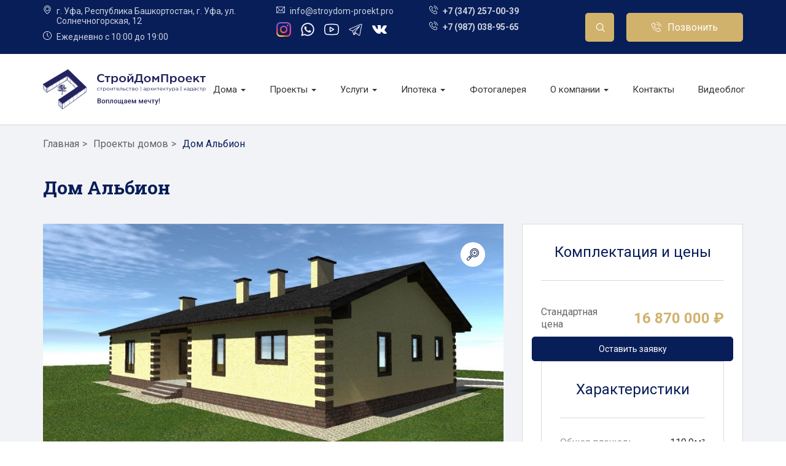

--- FILE ---
content_type: text/html; charset=UTF-8
request_url: https://stroydom-proekt.pro/project/albion
body_size: 12787
content:
<!DOCTYPE html>
<html lang="ru-RU">
<head>
    <meta charset="UTF-8">
    <meta http-equiv="X-UA-Compatible" content="IE=edge" id="sibling">
        <meta name="viewport" content="width=device-width, initial-scale=1">
    <meta name="csrf-param" content="_csrf">
<meta name="csrf-token" content="1Ye1wRxSn6RKWvFQ5Hkng8-DCihU0977xlBknflIPgWBqoeKQybFkH47niO2HF7BjMJvQB-QrKu0HB2v1HwTdw==">
    <!-- Favicon -->
    <link rel="icon" type="image/ico" href="/images/favicon.ico">
    <title>Альбион - одноэтажный дом из кирпича за 16,87 млн руб | СтройДомПроект</title>

    <!-- Top.Mail.Ru counter -->
    <script type="text/javascript">
    var _tmr = window._tmr || (window._tmr = []);
    _tmr.push({id: "3344381", type: "pageView", start: (new Date()).getTime()});
    (function (d, w, id) {
    if (d.getElementById(id)) return;
    var ts = d.createElement("script"); ts.type = "text/javascript"; ts.async = true; ts.id = id;
    ts.src = "https://top-fwz1.mail.ru/js/code.js";
    var f = function () {var s = d.getElementsByTagName("script")[0]; s.parentNode.insertBefore(ts, s);};
    if (w.opera == "[object Opera]") { d.addEventListener("DOMContentLoaded", f, false); } else { f(); }
    })(document, window, "tmr-code");
    </script>
    
    <noscript><div><img src="https://top-fwz1.mail.ru/counter?id=3344381;js=na" style="position:absolute;left:-9999px;" alt="Top.Mail.Ru" /></div></noscript>
    <!-- /Top.Mail.Ru counter -->
    <meta name="keywords" content="Дом из кирпича под ключ, строительство кирпичных домов, кирпичные дома">
<meta name="description" content="█▬█ █ ▀█▀ Закажите одноэтажный дом из кирпича по проекту «Альбион» от компании СтройДомПроект. Дом из кирпича под ключ за 16870000 рублей. Опыт работы более 10 лет, гарантия качества, положительные отзывы клиентов ☎ +7 (347) 257-00-39">
<link href="https://stroydom-proekt.pro/project/albion" rel="canonical">
<link href="/assets/898d7957/css/bootstrap.css" rel="stylesheet">
<link href="https://fonts.googleapis.com/css?family=Roboto+Slab:400,700|Roboto:400,400i,500,700&amp;display=swap&amp;subset=cyrillic" rel="stylesheet">
<link href="/vendor/bootstrap/css/bootstrap-custom.min.css" rel="stylesheet">
<link href="/vendor/fancybox/jquery.fancybox.min.css" rel="stylesheet">
<link href="/vendor/slick/slick.css" rel="stylesheet">
<link href="/vendor/slick/slick-theme.css" rel="stylesheet">
<link href="/css/helper-classes.min.css" rel="stylesheet">
<link href="/vendor/select2/css/select2.css" rel="stylesheet">
<link href="/css/main.css" rel="stylesheet">
<link href="/vendor/rangeSlider/css/ion.rangeSlider.min.css" rel="stylesheet">
<link href="/vendor/rangeSlider/css/ion.rangeSlider.skinHTML5.css" rel="stylesheet">
<link href="/css/accordion.css" rel="stylesheet">
<link href="/css/photo-gallery.css" rel="stylesheet">
<link href="/css/footer.css" rel="stylesheet">
<link href="/css/added.css" rel="stylesheet">
<link href="/css/preloader.css" rel="stylesheet">
<style>
.card-plan {
    display: flex;
    flex-direction: column;
    height: 100%;
}
.card-plan .p-item{
    margin-top:auto
}
</style>
    <!-- HTML5 shim and Respond.js for IE8 support of HTML5 elements and media queries -->
    <!-- WARNING: Respond.js doesn't work if you view the page via file:// -->
    <!--[if lt IE 9]>
    <script src="https://oss.maxcdn.com/html5shiv/3.7.3/html5shiv.min.js"></script>
    <script src="https://oss.maxcdn.com/respond/1.4.2/respond.min.js"></script>
    <![endif]-->

    

<!-- Yandex.Metrika counter -->
<script type="text/javascript" >
    (function(m,e,t,r,i,k,a){m[i]=m[i]||function(){(m[i].a=m[i].a||[]).push(arguments)};
        m[i].l=1*new Date();
        for (var j = 0; j < document.scripts.length; j++) {if (document.scripts[j].src === r) { return; }}
        k=e.createElement(t),a=e.getElementsByTagName(t)[0],k.async=1,k.src=r,a.parentNode.insertBefore(k,a)})
    (window, document, "script", "https://mc.yandex.ru/metrika/tag.js", "ym");

    ym(95096900, "init", {
        clickmap:true,
        trackLinks:true,
        accurateTrackBounce:true,
        webvisor:true
    });
</script>
<noscript><div><img src="https://mc.yandex.ru/watch/95096900" style="position:absolute; left:-9999px;" alt="" /></div></noscript>
<!-- /Yandex.Metrika counter -->

<!-- Global site tag (gtag.js) - Google Analytics -->
<script async src="https://www.googletagmanager.com/gtag/js?id=UA-147704844-1"></script>
<script>
    window.dataLayer = window.dataLayer || [];

    function gtag() {
        dataLayer.push(arguments);
    }
    gtag('js', new Date());

    gtag('config', 'UA-147704844-1');
</script>

<!-- <script src="//code-ya.jivosite.com/widget.js" data-jv-id="PFz06VbHar" async></script> -->
<!--<script src="https://moclients.com/js/9904.js"></script>--></head>
<body class="home">

<div class="wrapper">
    <div class="preloader bg-img-cover" id="preloader-block">
    <div class="preloader__text">
        <img class="preloader__img" src="/images/logo.svg" alt="">
    </div>
</div>
    <div id="top">
          <header>
     <!-- Page header -->
     <div class="page-header p-y-10">
         <div class="container">
             <div class="d-sm-flex align-items-center position-relative">
                 <div class="contacts d-flex">
                     <div class="m-r-30 hidden-sm-down">
                         <div class="c-item white m-b-10">
                             <div class="small-icon">
                                 <div class="si-img" style="background-image: url(/images/icons/contacts/pin.svg)"></div>
                                 <div class="si-text">г. Уфа, Республика Башкортостан, г. Уфа, ул. Солнечногорская, 12</div>
                             </div>
                         </div>
                         <div class="c-item white m-b-10">
                             <div class="small-icon">
                                 <div class="si-img" style="background-image: url(/images/icons/contacts/clock.svg)"></div>
                                 <div class="si-text">Ежедневно с 10:00 до 19:00</div>
                             </div>
                         </div>
                     </div>
                     <div class="m-r-30 hidden-sm-down">
                         <div class="c-item white m-b-10">
                             <div class="small-icon">
                                 <div class="si-img" style="background-image: url(/images/icons/contacts/mail.svg)"></div>
                                 <div class="si-text">info@stroydom-proekt.pro</div>
                             </div>
                         </div>
                         <div class="header-social-links d-none d-sm-flex">
                                                              <a href="https://instagram.com/stroydomproekt" class="s-item link m-r-15" target="_blank" style="background-image: url(/images/icons/instagram.svg)"></a>
                                                              <a href="https://wa.clck.bar/79870389565" class="s-item link m-r-15" target="_blank" style="background-image: url(/images/icons/whatsapp.svg)"></a>
                                                              <a href="https://www.youtube.com/channel/UC7PhcIxH_RUK8v6rQ1R0o_w" class="s-item link m-r-15" target="_blank" style="background-image: url(/images/icons/youtube.svg)"></a>
                                                              <a href="https://t.me/stroydomproekt" class="s-item link m-r-15" target="_blank" style="background-image: url(/images/icons/telegram.svg)"></a>
                                                              <a href="https://vk.com/club211770465" class="s-item link m-r-15" target="_blank" style="background-image: url(/images/icons/vk.svg)"></a>
                                                      </div>
                     </div>
                     <div class="m-r-10 m-md-r-30">
                         <div class="c-item white font-w-bold m-b-10">
                             <div class="small-icon">
                                 <div class="si-img" style="background-image: url(/images/icons/contacts/phone.svg)"></div>
                                 <div class="si-text"><a href="tel: +7 (347) 257-00-39">+7 (347) 257-00-39</a></div>
                             </div>
                         </div>

                         <div class="header-social-links soc-sm m-b-10 hidden-sm-up d-sm-flex">
                                                              <a href="https://instagram.com/stroydomproekt" class="s-item link m-r-15" target="_blank" style="background-image: url(/images/icons/instagram.svg)"></a>
                                                              <a href="https://wa.clck.bar/79870389565" class="s-item link m-r-15" target="_blank" style="background-image: url(/images/icons/whatsapp.svg)"></a>
                                                              <a href="https://www.youtube.com/channel/UC7PhcIxH_RUK8v6rQ1R0o_w" class="s-item link m-r-15" target="_blank" style="background-image: url(/images/icons/youtube.svg)"></a>
                                                              <a href="https://t.me/stroydomproekt" class="s-item link m-r-15" target="_blank" style="background-image: url(/images/icons/telegram.svg)"></a>
                                                              <a href="https://vk.com/club211770465" class="s-item link m-r-15" target="_blank" style="background-image: url(/images/icons/vk.svg)"></a>
                                                      </div>

                                                      <div class="c-item white font-w-bold m-b-10 hidden-sm-down">
                                 <div class="small-icon">
                                     <div class="si-img" style="background-image: url(/images/icons/contacts/phone.svg)"></div>
                                     <div class="si-text"><a href="tel: +7 (987) 038-95-65">+7 (987) 038-95-65</a></div>
                                 </div>
                             </div>
                                              </div>
                 </div>
                 <div class="d-flex flex-column flex-sm-row flex-static m-l-auto">

                     <div class="search search-block call-search">
                         <form action="/search" class="call-search-form position-relative">
                             <div class="input-group">
                                 <input type="text" name="search" class="form-control search" placeholder="Поиск" autocomplete="off">
                                 <button type="submit" class="input-group-addon flex-static">
                                     <div class="s-btn">

                                     </div>
                                 </button>
                             </div>
                             <div class="results_search">
                                 <ul class="list-unstyled" style="margin: 0; padding: 0">
                                     <li>Какая то надпись </li>
                                     <li>Какая то надпись </li>
                                     <li>Какая то надпись </li>
                                 </ul>
                             </div>

                         </form>
                     </div>
                     <button type="button" class="btn-call-search flex-static m-r-20 hidden-sm-down">
                         <div class="s-btn"></div>
                     </button>
                     <!-- <a href="http://www.zhitov.ru/" class="btn btn-sm btn-primary zhitov_wdiv m-sm-r-15 m-b-5 m-sm-b-0" target="_blank">Онлайн-расчет</a> -->
                     <!-- <script src="http://www.zhitov.ru/widgets/widget2.js"></script> -->
                     <!-- <a href="#contact" data-toggle="modal" class="btn ph-btn btn-primary">Заказать звонок</a>-->
                     <div class="btn btn-primary btn-lg">
                         <div class="small-icon">
                             <div class="si-img" style="background-image: url(/images/icons/contacts/phone.svg)"></div>
                             <a href="tel:+79870389565">Позвонить</a>
                         </div>
                     </div>
                 </div>
             </div>
         </div>
     </div>
     <!-- Main navbar -->
     <div class="main-navbar p-y-15 p-sm-y-20">
         <div class="container">
             <div class="d-flex align-items-center position-relative">
                 <a href="/" class="logo flex-img flex-static m-r-15">
                     <img src="/images/logo.svg" alt="">
                 </a>
                 <nav class="navbar navbar-default flex-grow">
                     <div class="navbar-header">
                         <button type="button" class="navbar-toggle collapsed" data-toggle="collapse" data-target="#main-navbar-block" aria-expanded="false"></button>
                     </div>
                     <div class="collapse navbar-collapse" id="main-navbar-block">
                         <div class="width-fix">
                             <ul id="w1" class="nav navbar-nav"><li class="dropdown"><a class="dropdown-toggle" href="/proekty" data-toggle="dropdown">Дома <span class="caret"></span></a><ul id="w2" class="dropdown-menu"><li><a href="/proekty/doma-iz-brusa" tabindex="-1">Дома из бруса</a></li>
<li><a href="/proekty/doma-iz-kirpicha" tabindex="-1">Дома из кирпича</a></li>
<li><a href="/proekty/doma-iz-brevna" tabindex="-1">Дома из бревна</a></li>
<li><a href="/proekty/karkasnye-doma" tabindex="-1">Каркасные дома</a></li>
<li><a href="/proekty/doma-iz-penoblokov" tabindex="-1">Дома из пеноблоков</a></li>
<li><a href="/proekty/doma-iz-sip-panelei" tabindex="-1">Дома из SIP-панелей</a></li>
<li><a href="/proekty/doma-hai-tek" tabindex="-1">Монолитные дома хай-тек</a></li>
<li><a href="/proekty/doma-i-bani-iz-brusa-kelo" tabindex="-1">Дома и бани из бруса Кело</a></li>
<li><a href="https://stroydom-proekt.pro/proekty/doma-iz-termobrusa-v-ufe" tabindex="-1">Дома из термобруса</a></li>
<li><a href="/proekty/doma-iz-gazobetona" tabindex="-1">Дома из газобетона</a></li>
<li><a href="https://stroydom-proekt.pro/proekty/doma-iz-keramzitobloka" tabindex="-1">Дома из керамзитоблока</a></li>
<li><a href="/proekty/magaziny" tabindex="-1">Магазины</a></li></ul></li>
<li class="dropdown"><a class="dropdown-toggle" href="/proekty-domov" data-toggle="dropdown">Проекты <span class="caret"></span></a><ul id="w3" class="dropdown-menu"><li><a href="/proekty-domov/doma-iz-brusa" tabindex="-1">Проекты домов из бруса</a></li>
<li><a href="/proekty-domov/doma-iz-kirpicha" tabindex="-1">Проекты домов из кирпича</a></li>
<li><a href="/proekty-domov/doma-iz-brevna" tabindex="-1">Проекты домов из бревна</a></li>
<li><a href="/proekty-domov/karkasnye-doma" tabindex="-1">Проекты каркасных домов</a></li>
<li><a href="/proekty-domov/doma-iz-penoblokov" tabindex="-1">Проекты домов из пеноблоков</a></li>
<li><a href="/proekty-domov/doma-iz-sip-panelei" tabindex="-1">Проекты домов из SIP-панелей</a></li>
<li><a href="/proekty-domov/proekty-domov-iz-gazobetona" tabindex="-1"> Проекты домов из газобетона</a></li>
<li><a href="/proekty-domov/proekty-domov-iz-keramzitobloka" tabindex="-1">Проекты домов из керамзитоблока</a></li>
<li><a href="/proekty-domov/proekt-magazina-stroimaterialov" tabindex="-1">Проект магазина стройматериалов</a></li></ul></li>
<li class="dropdown"><a class="dropdown-toggle" href="#" data-toggle="dropdown">Услуги <span class="caret"></span></a><ul id="w4" class="dropdown-menu"><li><a href="/materialy-po-sebestoimosti" tabindex="-1">Стройматериалы</a></li>
<li><a href="/kadastrovye-raboty" tabindex="-1">Кадастровые работы</a></li>
<li><a href="/yuridicheskie-uslugi" tabindex="-1">Юридические услуги</a></li>
<li><a href="/geodeziya" tabindex="-1">Геодезические работы</a></li>
<li><a href="/proekt-planirovki" tabindex="-1">Проект планировки</a></li>
<li><a href="/ventilyaciya" tabindex="-1">Монтаж вентиляции</a></li>
<li><a href="/elektromontazhnye-raboty" tabindex="-1">Электромонтажные работы</a></li>
<li><a href="/vnutrennii-remont" tabindex="-1">Внутренний ремонт</a></li>
<li><a href="/montazh-elektroprovodki" tabindex="-1">Монтаж электропроводки</a></li>
<li><a href="/landshaftnyy-dizayn" tabindex="-1">Ландшафтный дизайн</a></li>
<li><a href="/ustanovka-solnechnykh-batarei" tabindex="-1">Монтаж солнечных батарей</a></li>
<li><a href="/ustanovka-vetrogeneratorov" tabindex="-1">Монтаж ветрогенераторов</a></li>
<li><a href="/montazh-geotermalnogo-otopleniya" tabindex="-1">Монтаж геотермального отопления</a></li>
<li><a href="/aerofotosyomka" tabindex="-1">Аэрофотосъёмка</a></li>
<li><a href="/lazernoe-skanirovanie-ufa" tabindex="-1">ЛАЗЕРНОЕ 3Д СКАНИРОВАНИЕ </a></li>
<li><a href="https://proektirovanie.stroydom-proekt.pro/" tabindex="-1">Проектирование </a></li></ul></li>
<li class="dropdown"><a class="dropdown-toggle" href="/project/albion" data-toggle="dropdown">Ипотека <span class="caret"></span></a><ul id="w5" class="dropdown-menu"><li><a href="/ipoteka" tabindex="-1">Ипотека</a></li>
<li><a href="/kredit-na-stroitelstvo-doma" tabindex="-1">Кредит</a></li>
<li><a href="/selskaya-ipoteka" tabindex="-1">Сельская ипотека</a></li>
<li><a href="/ipoteka-6-5-godovyh" tabindex="-1">Ипотека от 6,5%</a></li></ul></li>
<li><a href="/fotogalereya">Фотогалерея</a></li>
<li class="dropdown"><a class="dropdown-toggle" href="#" data-toggle="dropdown">О компании <span class="caret"></span></a><ul id="w6" class="dropdown-menu"><li><a href="/o-kompanii" tabindex="-1">О компании</a></li>
<li><a href="/blagodarnosti" tabindex="-1">Благодарности</a></li>
<li><a href="/discount" tabindex="-1">Акции</a></li>
<li><a href="/reviews" tabindex="-1">Отзывы</a></li>
<li><a href="/blog" tabindex="-1">Блог</a></li>
<li><a href="/usloviya-oplaty" tabindex="-1">Условия оплаты</a></li>
<li><a href="/poryadok-rabot" tabindex="-1">Порядок работ</a></li>
<li><a href="/sro" tabindex="-1">СРО</a></li>
<li><a href="/license" tabindex="-1">Лицензии</a></li>
<li><a href="/vakansii" tabindex="-1">Вакансии</a></li></ul></li>
<li><a href="/contacts">Контакты</a></li>
<li><a href="/videoblog">Видеоблог</a></li></ul>                             <div class="overflow-hidden hidden-sm-up">
                                 <div class="contacts border-fix clearfix p-b-20">
                                     <div class="c-item m-b-10">
                                         <div class="small-icon">
                                             <div class="si-img" style="background-image: url(/images/icons/contacts/pin-blue.svg)"></div>
                                             <div class="si-text">Республика Башкортостан, г. Уфа, ул. Солнечногорская, 12</div>
                                         </div>
                                     </div>
                                     <div class="c-item m-b-10">
                                         <div class="small-icon">
                                             <div class="si-img" style="background-image: url(/images/icons/contacts/clock-blue.svg)"></div>
                                             <div class="si-text">Ежедневно с 10:00 до 19:00</div>
                                         </div>
                                     </div>
                                     <div class="c-item m-b-10">
                                         <div class="small-icon">
                                             <div class="si-img" style="background-image: url(/images/icons/contacts/mail-blue.svg)"></div>
                                             <div class="si-text">info@stroydom-proekt.pro</div>
                                         </div>
                                     </div>
                                     <div class="c-item font-w-bold m-b-10">
                                         <div class="small-icon">
                                             <div class="si-img" style="background-image: url(/images/icons/contacts/phone-blue.svg)"></div>
                                             <div class="si-text"><a href="tel: +7 (347) 257-00-39">+7 (347) 257-00-39</a></div>
                                         </div>
                                     </div>
                                 </div>
                             </div>
                         </div>
                     </div>
                 </nav>
             </div>
         </div>
     </div>
 </header>
 <!-- <div class="inst-fix" style="border-radius: 0px; width: 100px">-->
 <!--       <a href="https://www.instagram.com/stroydomproekt" class="s-item link" target="_blank" style="background-image: url(/images/icons/instagram-white.svg)"></a>-->
 <!--     <a style="width: unset; color: #fff; height: unset" href="https://www.instagram.com/stroydomproekt" target="_blank">Соцсеть</a>-->
 <!-- </div>-->    </div>

    <div class="content">

        

<!-- Breadcrumbs -->
<div class="breadcrumb-block p-t-20 m-n-b-20">
    <div class="container">
        <ul class="breadcrumb" itemscope="" itemtype="http://schema.org/BreadcrumbList"><li itemprop="itemListElement" itemscope itemtype="http://schema.org/ListItem"><a itemscope itemtype="https://schema.org/WebPage" itemprop="item" href="https://stroydom-proekt.pro/" itemid="https://stroydom-proekt.pro/"><span itemprop="name">Главная</span></a><meta itemprop="position" content="0"></li><li itemprop="itemListElement" itemscope itemtype="http://schema.org/ListItem"><a itemscope itemtype="https://schema.org/WebPage" itemprop="item" href="https://stroydom-proekt.pro/proekty" itemid="https://stroydom-proekt.pro/proekty"><span itemprop="name">Проекты домов</span></a><meta itemprop="position" content="1"></li><li itemprop="itemListElement" itemscope itemtype="http://schema.org/ListItem">Дом Альбион<a hidden itemprop="item" href="https://stroydom-proekt.pro/project/albion?q=project%2Falbion" itemid="https://stroydom-proekt.pro/project/albion?q=project%2Falbion"><span hidden itemprop="name">🏡 Дом Альбион</span></a><meta itemprop="position" content="2"></li></ul>    </div>
</div>

<!-- Project -->
<div class="project p-y-50 p-sm-y-60" itemscope itemtype="http://schema.org/Product">
    <meta itemprop="sku" content="174" />
    <div class="container">
        <h1 class="p-title title-1 m-b-30 m-sm-b-40" itemprop="name">Дом Альбион</h1>
        <div class="f-row">
            <div class="f-col-sm-8 m-b-30 m-sm-b-0">
                <div class="p-slider">
                    <div class="overflow-hidden">
                        <div class="slick-slider slider-visibility">
                                                            <div class="ss-slide ps-item">
                                    <link itemprop="image" href="/images/projectimages/18/file_05-2021_124657.jpg" />
                                    <a href="/images/projectimages/18/file_05-2021_124657.jpg" class="d-block w-100 h-100 object-fit" data-fancybox="slider-gallery">
                                        <img src="/images/projectimages/18/file_05-2021_124657.jpg" alt="Дом из кирпича">
                                    </a>
                                </div>
                                                            <div class="ss-slide ps-item">
                                    <link itemprop="image" href="/images/projectimages/18/file_05-2021_124657(1).jpg" />
                                    <a href="/images/projectimages/18/file_05-2021_124657(1).jpg" class="d-block w-100 h-100 object-fit" data-fancybox="slider-gallery">
                                        <img src="/images/projectimages/18/file_05-2021_124657(1).jpg" alt="Кирпичный дом">
                                    </a>
                                </div>
                                                            <div class="ss-slide ps-item">
                                    <link itemprop="image" href="/images/projectimages/18/file_05-2021_124657(2).jpg" />
                                    <a href="/images/projectimages/18/file_05-2021_124657(2).jpg" class="d-block w-100 h-100 object-fit" data-fancybox="slider-gallery">
                                        <img src="/images/projectimages/18/file_05-2021_124657(2).jpg" alt="Кирпичный дом в Уфе">
                                    </a>
                                </div>
                                                            <div class="ss-slide ps-item">
                                    <link itemprop="image" href="/images/projectimages/18/file_05-2021_124657(3).jpg" />
                                    <a href="/images/projectimages/18/file_05-2021_124657(3).jpg" class="d-block w-100 h-100 object-fit" data-fancybox="slider-gallery">
                                        <img src="/images/projectimages/18/file_05-2021_124657(3).jpg" alt="Кирпичный дом с гаражом">
                                    </a>
                                </div>
                                                    </div>
                    </div>
                </div>
                <div class="p-slider-preview m-t-20 m-sm-t-30">
                    <div class="overflow-hidden">
                        <div class="slick-slider-alt">
                                                            <div class="ss-item ps-item object-fit">
                                    <img src="/images/projectimages/18/file_05-2021_124657.jpg" alt="Дом из кирпича">
                                </div>
                                                            <div class="ss-item ps-item object-fit">
                                    <img src="/images/projectimages/18/file_05-2021_124657(1).jpg" alt="Кирпичный дом">
                                </div>
                                                            <div class="ss-item ps-item object-fit">
                                    <img src="/images/projectimages/18/file_05-2021_124657(2).jpg" alt="Кирпичный дом в Уфе">
                                </div>
                                                            <div class="ss-item ps-item object-fit">
                                    <img src="/images/projectimages/18/file_05-2021_124657(3).jpg" alt="Кирпичный дом с гаражом">
                                </div>
                                                    </div>
                    </div>
                    <div class="ps-controls" style="display: none">
                        <div class="slick-switches blue">
                            <div class="ss-switch prev"></div>
                            <div class="ss-switch next"></div>
                        </div>
                    </div>
                </div>
                <div class="p-description m-t-30 m-sm-t-50" itemprop="description">
                    <p>Одноэтажный дом "Альбион" превосходное жилище для постоянного проживания, которое простоит многие годы и будет комфортным для проживания. Часть дома занимает баня и гараж.</p><p> Площадь дома 119,9 квадратных метров, а его размеры 19,5х11 метров.</p><p>Мы будем рады возвести дом по данному проекту. Итоговая стоимость строительства зависит от выбранной комплектации. Обратите внимание — мы готовы бесплатно изменить планировку проекта либо построить дом по любому вашему проекту или эскизу.</p><p>Итоговая стоимость строительства может незначительно отличаться от представленной на сайте.</p>                </div>
            </div>
            <div itemprop="aggregateRating" itemtype="http://schema.org/AggregateRating" itemscope>
                <meta itemprop="reviewCount" content="41" />
                <meta itemprop="ratingValue" content="4.9" />
            </div>
            <div itemprop="brand" itemtype="http://schema.org/Brand" itemscope>
                <meta itemprop="name" content="Строй Дом Проект" />
            </div>
            <div class="f-col-sm-4 m-n-b-15 m-n-sm-b-30 clearfix" itemprop="offers" itemscope itemtype="http://schema.org/Offer">
                <meta itemprop="priceCurrency" content="RUB" />
                <!--                <meta itemprop="availability" content="https://schema.org/InStock"/>-->
                <meta itemprop="url" content="https://stroydom-proekt.pro/project/albion" />
                <meta itemprop='price' content='16870000'>                <div class="p-block m-b-15 m-sm-b-30">
                                        <div class="pb-title title-2 text-center font-w">Комплектация и цены</div>
                                        <hr class="pb-breaker">
                    <div class="f-row align-items-center">
                        
                            <div class="f-col-5 pb-name">Стандартная цена</div>
                             <div class="f-col-7 pb-price text-right">16 870 000 ₽
                    </div>
                                        <hr class="pb-breaker">
    
                    <a href="#buy" data-toggle="modal" class="btn btn-default w-100">Оставить заявку</a>
                </div>
                                    <div class="p-block m-b-15 m-sm-b-30">
                        <div class="pb-title title-2 text-center font-w">Характеристики</div>
                        <hr class="pb-breaker">
                        <div class="pb-attributes m-n-b-20">
                                                            <div class="pba-item d-flex align-items-end m-b-20">
                                    <div class="pbai-name">Общая площадь</div>
                                    <div class="pbai-breaker flex-grow"></div>
                                    <div class="pbai-value">119,9м²</div>
                                </div>
                                                            <div class="pba-item d-flex align-items-end m-b-20">
                                    <div class="pbai-name">Жилых комнат</div>
                                    <div class="pbai-breaker flex-grow"></div>
                                    <div class="pbai-value">2</div>
                                </div>
                                                            <div class="pba-item d-flex align-items-end m-b-20">
                                    <div class="pbai-name">Этажность</div>
                                    <div class="pbai-breaker flex-grow"></div>
                                    <div class="pbai-value">1</div>
                                </div>
                                                            <div class="pba-item d-flex align-items-end m-b-20">
                                    <div class="pbai-name">Габариты</div>
                                    <div class="pbai-breaker flex-grow"></div>
                                    <div class="pbai-value">11х19</div>
                                </div>
                                                            <div class="pba-item d-flex align-items-end m-b-20">
                                    <div class="pbai-name">Материал</div>
                                    <div class="pbai-breaker flex-grow"></div>
                                    <div class="pbai-value">Кирпич</div>
                                </div>
                                                            <div class="pba-item d-flex align-items-end m-b-20">
                                    <div class="pbai-name">Пристрой</div>
                                    <div class="pbai-breaker flex-grow"></div>
                                    <div class="pbai-value">Терраса</div>
                                </div>
                                                    </div>
                    </div>
                            </div>
        </div>
    </div>
</div>
    <!-- Plans -->
    <div class="plans p-y-50 p-sm-y-60">
        <div class="container">
            <div class="p-title title-1 text-center m-b-30 m-sm-b-40">Документация и план этажей</div>
            <div class="f-row m-n-b-15 m-n-sm-b-30">
                                    <div class="f-col-6 f-col-sm-3 m-b-15 m-sm-b-30">
                        <div class="card-plan">
                            <div class="title-4 text-center m-b-10"></div>
                            <a href="/images/projectpdf/18/pdf_05-2021_124657.pdf" data-src="/images/projectpdf/18/pdf_05-2021_124657.pdf" target="_blank" class="p-item ss-item link object-fit download-pdf">
                                <img src="/pdf.svg" alt="">
                            </a>
                        </div>
                    </div>
                                                                                    <div class="f-col-6 f-col-sm-3 m-b-15 m-sm-b-30">
                        <div class="card-plan">
                        <a href="/images/projectplans/18/file_05-2021_124657.jpg" data-fancybox="gallery" class="p-item ss-item link object-fit"><img src="/images/projectplans/18/file_05-2021_124657.jpg" alt="План 1 этажа"></a>
                        </div>
                    </div>
                                    <div class="f-col-6 f-col-sm-3 m-b-15 m-sm-b-30">
                        <div class="card-plan">
                        <a href="/images/projectplans/18/file_05-2021_124657(1).jpg" data-fancybox="gallery" class="p-item ss-item link object-fit"><img src="/images/projectplans/18/file_05-2021_124657(1).jpg" alt="План 1 этажа общий"></a>
                        </div>
                    </div>
                            </div>
        </div>
    </div>




<div class="reviews p-y-50 p-sm-y-60">
  <div class="container">
    <div class="position-relative d-flex flex-column flex-sm-row align-items-sm-center m-b-30 m-sm-b-40">
      <div class="r-title w-100 title-1 text-center"><h2>Вопросы и ответы</h2></div>
    </div>
    <div class="questions">
      <div class="accordion">
                      <div class="accordion-item">
              <div class="accordion-item__title">
                  Можно ли заказать дом по индивидуальному проекту?              </div>
              <div class="accordion-item__wrapper">
                <div class="accordion-item__body">
                    Можно и нужно. Наши архитекторы разработают проект с учетом всех Ваших пожеланий. Есть возможность доработки уже существующего проекта. Для этого оставьте заявку на сайте или позвоните по указанным на сайте номерам.                </div>
              </div>
            </div>
                      <div class="accordion-item">
              <div class="accordion-item__title">
                  Что значит строительство «под ключ»?              </div>
              <div class="accordion-item__wrapper">
                <div class="accordion-item__body">
                    Строительство домов под ключ включает в себя разработку полного проекта дома согласно требованиям клиента, закладку фундамента, цокольного этажа, если требуется, гидроизоляцию фундамента, возведение стен, перегородок, крыши, полное утепление дома, проводку коммуникационных систем, таких, как канализация, водопровод, отопление, электропроводка, все типы отделочных работ, установку сантехники, освещения и даже мебели                </div>
              </div>
            </div>
                      <div class="accordion-item">
              <div class="accordion-item__title">
                  Входит ли в стоимость земельный участок?              </div>
              <div class="accordion-item__wrapper">
                <div class="accordion-item__body">
                    Стоимость участка не входит в стоимость дома. Если у вас пока ещё нет земельного участка, то мы можем помочь с подбором. Если предполагается строительство на уже существующем участке, то при заключении договора потребуется документ, подтверждающий право собственности на участок и общегражданский паспорт.                </div>
              </div>
            </div>
                      <div class="accordion-item">
              <div class="accordion-item__title">
                  Какие в компании условия оплаты? Есть ли предоплата?<br />
              </div>
              <div class="accordion-item__wrapper">
                <div class="accordion-item__body">
                    Оплатить наши услуги можно следующими способами: наличными, банковской картой и переводом на расчетный счет. Также мы предлагаем помощь по оформлению кредита и сельской ипотеки для оплаты наших услуг по строительству домов.                </div>
              </div>
            </div>
                </div>
    </div>
  </div>
</div>

  <div class="contact-form p-y-50 p-sm-y-60">
    <div class="container text-center">
      <div class="m-b-30 m-sm-b-40">
        <div class="c-sub-title title-3 font-w text-center text-white m-b-10 m-sm-b-20">Вам необходима консультация по строительству дома? Произвести расчет или подобрать оптимальный вариант?</div>
        <div class="c-title title-1 text-center text-white"><p>Наш менеджер с радостью поможет вам с этим!</p></div>
      </div>
                <a href ="tel:+79870389565"><button type="submit" class="btn btn-primary btn-lg">Позвонить</button></a>
      <div class="position-relative">
        <div class="cf-bg hidden-sm-down">
          <div class="cfb-item-1" style="background-image: url(/images/bg/1.png)"></div>
          <div class="cfb-item-2" style="background-image: url(/images/bg/2.png)"></div>
          <div class="cfb-item-3" style="background-image: url(/images/bg/3.png)"></div>
        </div>
      </div>
    </div>
</div>



    
<!-- Modal contact -->
<div class="modal fade" id="buy" tabindex="-1">
    <div class="modal-dialog">
        <div class="modal-content">
            <div class="modal-header">
                <button type="button" class="close" data-dismiss="modal"></button>
                <div class="title-1 text-center" id="contactLabel">Оставьте заявку на обратный звонок</div>
            </div>
            <div class="modal-body">
                <form id="w0" class="no-labels w-100" action="/email/index" method="post">
<input type="hidden" name="_csrf" value="1Ye1wRxSn6RKWvFQ5Hkng8-DCihU0977xlBknflIPgWBqoeKQybFkH47niO2HF7BjMJvQB-QrKu0HB2v1HwTdw==">                <div class="form-group">
                    <label class="control-label" for="name-id">Ваше имя</label>
                    <div class="form-group field-name-id required">
<label class="control-label" for="name-id">Имя</label>
<input type="text" id="name-id" class="form-control" name="ContactFormModal[name]" placeholder="Введите ваше имя" aria-required="true">

<div class="help-block"></div>
</div>                </div>
                <div class="form-group phone-mask-label">
                    <label class="control-label" for="phone-id">Ваш телефон*</label>
                    <div class="position-relative">
                        <div class="form-group field-phone-id">
<label class="control-label" for="phone-id">Телефон</label>
<input type="text" id="phone-id" class="form-control phone-mask shield" name="ContactFormModal[phone]" maxlength="15" placeholder="+7 (   )">

<div class="help-block"></div>
</div>                    </div>
                </div>
                <div class="form-group">
                    <label class="control-label" for="message-id">Ваше сообщение</label>
                    <div class="form-group field-message-id">
<label class="control-label" for="message-id">Сообщение</label>
<textarea id="message-id" class="form-control" name="ContactFormModal[message]" placeholder="Оставьте ваше сообщение" style="height: 10em;"></textarea>

<div class="help-block"></div>
</div>                </div>
                <div class="form-group m-b-30">
                    <div class="modal-note text-center">Нажимая «Отправить», Вы принимаете условия <a href="/page/privacy" target="_blank">политики конфиденциальности</a></div>
                </div>
                <div class="text-center modal-submit">
                    <div class="hidden field-contactformmodal-check required">
<label class="control-label" for="contactformmodal-check">Check</label>
<input type="hidden" id="contactformmodal-check" class="shield-val" name="ContactFormModal[check]">

<div class="help-block"></div>
</div>                    <div class="form-group field-contactformmodal-type">
<label class="control-label" for="contactformmodal-type">Тип</label>
<input type="hidden" id="contactformmodal-type" class="form-control" name="ContactFormModal[type]" value="Дом Альбион">

<div class="help-block"></div>
</div>                    <button type="submit" class="btn btn-primary p-x-40"><span>Отправить</span></button>
                </div>
                </form>            </div>
        </div>
    </div>
</div>


    </div>
</div>


<div id="bottom">

    
    <footer class="footer bg-clr-main p-y-50 p-sm-y-60">
  <div class="container">
    <div class="f-row">
      <div class="f-col-sm-8">
        <div class="f-row d-none d-sm-flex m-sm-b-40">
          <div class="f-col-sm-4">
            <ul class="footer-nav">
              <li class="footer-nav__item footer-nav__item--title">
                <div class="footer-nav__title">Дома</div>
              </li>
              <li class="footer-nav__item"><a href="/proekty/doma-iz-brusa" class="footer-nav__link">Дома из бруса</a></li>
              <li class="footer-nav__item"><a href="/proekty/doma-iz-kirpicha" class="footer-nav__link">Дома из кирпича</a></li>
              <li class="footer-nav__item"><a href="/proekty/doma-iz-brevna" class="footer-nav__link">Дома из бревна</a></li>
              <li class="footer-nav__item"><a href="/proekty/karkasnye-doma" class="footer-nav__link">Каркасные дома</a></li>
              <li class="footer-nav__item"><a href="/proekty/doma-iz-penoblokov" class="footer-nav__link">Дома из пеноблоков</a></li>
              <li class="footer-nav__item"><a href="/proekty/doma-iz-sip-panelei" class="footer-nav__link">Дома из SIP-панелей</a></li>
              <li class="footer-nav__item"><a href="/proekty/doma-hai-tek" class="footer-nav__link">Дома хай-тек</a></li>
            </ul>
          </div>
          <div class="f-col-sm-4">
            <ul class="footer-nav">
              <li class="footer-nav__item footer-nav__item--title">
                <div class="footer-nav__title">Проекты домов</div>
              </li>
              <li class="footer-nav__item"><a href="/proekty-domov/doma-iz-brusa" class="footer-nav__link">Проекты домов из бруса</a></li>
              <li class="footer-nav__item"><a href="/proekty-domov/doma-iz-kirpicha" class="footer-nav__link">Проекты домов из кирпича</a></li>
              <li class="footer-nav__item"><a href="/proekty-domov/doma-iz-brevna" class="footer-nav__link">Проекты домов из бревна</a></li>
              <li class="footer-nav__item"><a href="/proekty-domov/karkasnye-doma" class="footer-nav__link">Проекты каркасных домов</a></li>
              <li class="footer-nav__item"><a href="/proekty-domov/doma-iz-penoblokov" class="footer-nav__link">Проекты домов из пеноблоков</a></li>
              <li class="footer-nav__item"><a href="/proekty-domov/doma-iz-sip-panelei" class="footer-nav__link">Проекты домов из SIP-панелей</a></li>
            </ul>
          </div>
          <div class="f-col-sm-4">
            <ul class="footer-nav">
              <li class="footer-nav__item footer-nav__item--title">
                <div class="footer-nav__title">Услуги</div>
              </li>
              <li class="footer-nav__item"><a href="/kadastrovaya-deyatelnost" class="footer-nav__link">Кадастровая деятельность</a></li>
              <li class="footer-nav__item"><a href="/yuridicheskie-uslugi" class="footer-nav__link">Юридические услуги</a></li>
              <li class="footer-nav__item"><a href="/geodeziya" class="footer-nav__link">Геодезические работы</a></li>
              <li class="footer-nav__item"><a href="/proekt-planirovki" class="footer-nav__link">Проект планирования</a></li>
              <li class="footer-nav__item"><a href="/ventilyaciya" class="footer-nav__link">Монтаж вентиляции</a></li>
              <li class="footer-nav__item"><a href="/elektromontazhnye-raboty" class="footer-nav__link">Электромонтажные работы</a></li>
              <li class="footer-nav__item"><a href="/vnutrennii-remont" class="footer-nav__link">Внутренний ремонт</a></li>
            </ul>
          </div>
        </div>
        <div class="f-row d-sm-none m-b-10">
          <ul class="footer-mob-nav">
            <li class="footer-mob-nav__item"><a href="/proekty/doma-iz-brusa" class="footer-mob-nav__link">Дома из бруса</a></li>
            <li class="footer-mob-nav__item"><a href="/proekty/doma-iz-kirpicha" class="footer-mob-nav__link">Дома из кирпича</a></li>
            <li class="footer-mob-nav__item"><a href="/proekty/doma-iz-brevna" class="footer-mob-nav__link">Дома из бревна</a></li>
            <li class="footer-mob-nav__item"><a href="/proekty/karkasnye-doma" class="footer-mob-nav__link">Каркасные дома</a></li>
            <li class="footer-mob-nav__item"><a href="/proekty/doma-iz-penoblokov" class="footer-mob-nav__link">Дома из пеноблоков</a></li>
            <li class="footer-mob-nav__item"><a href="/proekty/doma-iz-sip-panelei" class="footer-mob-nav__link">Дома из SIP-панелей</a></li>
            <li class="footer-mob-nav__item"><a href="/proekty/doma-hai-tek" class="footer-mob-nav__link">Дома хай-тек</a></li>
            <li class="footer-mob-nav__item"><a href="/ipoteka-na-stroitelstvo-doma" class="footer-mob-nav__link">Ипотека</a></li>
            <li class="footer-mob-nav__item"><a href="/kredit-na-stroitelstvo-doma" class="footer-mob-nav__link">Кредит</a></li>
            <li class="footer-mob-nav__item"><a href="/selskaya-ipoteka" class="footer-mob-nav__link">Сельская ипотека</a></li>
            <li class="footer-mob-nav__item"><a href="/ipoteka-6-5-godovyh" class="footer-mob-nav__link">Ипотека от 6.5%</a></li>
            <li class="footer-mob-nav__item"><a href="/discount" class="footer-mob-nav__link">Акции</a></li>
            <li class="footer-mob-nav__item"><a href="/reviews" class="footer-mob-nav__link">Отзывы</a></li>
            <li class="footer-mob-nav__item"><a href="/reviews/project" class="footer-mob-nav__link">Отзывы о проектах домов</a></li>
            <li class="footer-mob-nav__item"><a href="/reviews/project-dom" class="footer-mob-nav__link">Отзывы о домах</a></li>
            <li class="footer-mob-nav__item"><a href="/blog" class="footer-mob-nav__link">Блог</a></li>
          </ul>
        </div>
        <hr class="f-breaker hidden-sm-up">
        <div class="f-row footer-nav-wrap">
          <div class="f-col-sm-4 d-none d-sm-flex">
            <ul class="footer-nav">
              <li class="footer-nav__item footer-nav__item--title">
                <div class="footer-nav__title">О компании</div>
              </li>
              <li class="footer-nav__item"><a href="/o-kompanii" class="footer-nav__link">О компании</a></li>
              <li class="footer-nav__item"><a href="/usloviya-oplaty" class="footer-nav__link">Условия оплаты</a></li>
              <li class="footer-nav__item"><a href="/reviews" class="footer-nav__link">Отзывы</a></li>
              <li class="footer-nav__item"><a href="/reviews/project" class="footer-nav__link">Отзывы о проектах домов</a></li>
              <li class="footer-nav__item"><a href="/reviews/project-dom" class="footer-nav__link">Отзывы о домах</a></li>

              <li class="footer-nav__item"><a href="/blog" class="footer-nav__link">Блог</a></li>
              <li class="footer-nav__item"><a href="/discount" class="footer-nav__link">Акции</a></li>
              <li class="footer-nav__item"><a href="/vakansii" class="footer-nav__link">Вакансии</a></li>
            </ul>
          </div>
          <div class="f-col-sm-8 footer-contacts">
            <div class="footer-nav__title">Контакты</div>
            <div class="f-row" itemscope itemtype="http://schema.org/Organization">
              <span style="float:left; display:none" itemprop="name">ООО Строй Дом Проект</span>
              <div class="f-col-sm-6 m-n-b-20 d-flex flex-column align-items-center align-items-sm-start">
                <div class="c-item white m-b-10">
                  <div class="small-icon">
                    <div class="si-img" style="background-image: url(/images/icons/contacts/pin.svg)"></div>
                    <div class="si-text"><span itemprop="address" itemscope itemtype="http://schema.org/PostalAddress"> <span itemprop="postalCode">450059</span></span> | <span itemprop="addressLocality">г. Уфа</span>, <span itemprop="streetAddress">Республика Башкортостан, г. Уфа, ул. Солнечногорская, 12</span></div>
                  </div>
                </div>
                <div class="c-item white m-b-10">
                  <div class="small-icon">
                    <div class="si-img" style="background-image: url(/images/icons/contacts/clock.svg)"></div>
                    <div class="si-text">Ежедневно с 10:00 до 19:00</div>
                  </div>
                </div>
                <div class="c-item white m-b-10">
                  <div class="small-icon">
                    <div class="si-img" style="background-image: url(/images/icons/contacts/mail.svg)"></div>
                    <div class="si-text">info@stroydom-proekt.pro</div>
                  </div>
                </div>
              </div>
              <div class="f-col-sm-6 m-n-b-20 d-flex flex-column align-items-center align-items-sm-start">
                <hr class="f-breaker hidden-sm-up">
                <div class="c-item white font-w-bold m-b-10">
                  <div class="small-icon">
                    <div class="si-img" style="background-image: url(/images/icons/contacts/phone.svg)"></div>
                    <div class="si-text"><a href="tel:+7 (347) 257-00-39"><span itemprop="telephone">+7 (347) 257-00-39</span></a></div>
                  </div>
                </div>
                                  <div class="c-item white font-w-bold m-b-10">
                    <div class="small-icon">
                      <div class="si-img" style="background-image: url(/images/icons/contacts/phone.svg)"></div>
                      <div class="si-text"><a href="tel:+7 (987) 038-95-65"><span itemprop="telephone">+7 (987) 038-95-65</span></a></div>
                    </div>
                  </div>
                                <div class="c-item d-flex white font-w-bold m-b-10 m-t-10">
                                      <a href="https://instagram.com/stroydomproekt" class="s-item link m-r-15 m-b-15" target="_blank" style="background-image: url(/images/icons/instagram.svg)"></a>
                                      <a href="https://t.me/stroydomproekt" class="s-item link m-r-15 m-b-15" target="_blank" style="background-image: url(/images/icons/telegram.svg)"></a>
                                      <a href="https://wa.clck.bar/79870389565" class="s-item link m-r-15 m-b-15" target="_blank" style="background-image: url(/images/icons/whatsapp.svg)"></a>
                                      <a href="https://www.youtube.com/channel/UC7PhcIxH_RUK8v6rQ1R0o_w" class="s-item link m-r-15 m-b-15" target="_blank" style="background-image: url(/images/icons/youtube.svg)"></a>
                                      <a href="https://vk.com/club211770465" class="s-item link m-r-15 m-b-15" target="_blank" style="background-image: url(/images/icons/vk.svg)"></a>
                                  </div>
              </div>
            </div>
          </div>
        </div>
      </div>
      <div class="f-col-sm-3 d-sm-flex flex-column d-flex justify-content-md-start align-items-md-start">
     <div class="btn btn-primary btn-lg">
           <div class="small-icon">
             <div class="si-img" style="background-image: url(/images/icons/contacts/phone.svg)"></div>
             <a href ="tel:+79870389565">Позвонить</a>
           </div>
       </div>
        <!--<div class="contact-form d-none d-sm-block">
  <div class="c-block">
    <div class="cf-title title-2 font-w text-center m-b-30">Оставьте заявку</div>
      <form id="w7" class="no-labels w-100" action="/email/common" method="post">
<input type="hidden" name="_csrf" value="1Ye1wRxSn6RKWvFQ5Hkng8-DCihU0977xlBknflIPgWBqoeKQybFkH47niO2HF7BjMJvQB-QrKu0HB2v1HwTdw==">    <div class="f-row">
      <div class="f-col-sm-6 f-pr-8">
        <div class="form-group">
          <label class="control-label" for="cf-name-id-2">Введите ваше имя</label>
            <div class="form-group field-cf-name-id-2">
<label class="control-label" for="cf-name-id-2">Имя</label>
<input type="text" id="cf-name-id-2" class="form-control" name="ContactFormCommon[name]" placeholder="Ваше имя">

<div class="help-block"></div>
</div>        </div>
      </div>
      <div class="f-col-sm-6 f-pl-8">
        <div class="form-group">
          <label class="control-label" for="cf-phone-id-2">Введите Ваш телефон</label>
            <div class="form-group field-cf-phone-id required">
<label class="control-label" for="cf-phone-id">Телефон</label>
<input type="text" id="cf-phone-id" class="form-control phone-mask shield" name="ContactFormCommon[phone]" maxlength="18" placeholder="(___) ___-__-__" aria-required="true">

<div class="help-block"></div>
</div>        </div>
      </div>
      <div class="f-col-12">
        <div class="form-group">
          <label class="control-label" for="cf-message-id-2">Введите Ваш комментарий</label>
            <div class="form-group field-cf-message-id-2">
<label class="control-label" for="cf-message-id-2">Сообщение</label>
<textarea id="cf-message-id-2" class="form-control" name="ContactFormCommon[message]" placeholder="Сообщение"></textarea>

<div class="help-block"></div>
</div>        </div>
      </div>
      <div class="f-col-12">
        <div class="form-group">
          <div class="form-note">Нажимая «Отправить» Вы принимаете условия <a href="/page/privacy" target="_blank">политики
              конфиденциальности</a>.
          </div>
        </div>
      </div>
      <div class="f-col-sm-6 f-offset-sm-3">
        <div class="form-group m-b-0 m-t-10">
            <div class="hidden field-contactformcommon-check required">
<label class="control-label" for="contactformcommon-check">Check</label>
<input type="hidden" id="contactformcommon-check" class="shield-val" name="ContactFormCommon[check]">

<div class="help-block"></div>
</div>          <button type="submit" class="btn btn-primary w-100">Отправить</button>
        </div>
      </div>
    </div>
      </form>  </div>
</div>
-->
      </div>
    </div>
    <div class="f-row">
      <div class="footer-copyright f-col-sm-12">
        <div class="c-item m-b-5 m-sm-b-5">2026 Строй Дом Проект</div>
        <!-- <div class="c-item text-w"><a href="https://red-promo.ru" target="_blank" class="link link-f">Создание сайта</a> - Red Promo</div> -->
      </div>
    </div>
  </div>
</footer>


</div>

<!-- Modal contact -->
<div class="modal fade" id="contact" tabindex="-1">
  <div class="modal-dialog">
    <div class="modal-content">
      <div class="modal-header">
        <button type="button" class="close" data-dismiss="modal"></button>
        <div class="title-1 text-center" id="contactLabel">Оставьте заявку на обратный звонок</div>
      </div>
      <div class="modal-body">
      <form id="w8" class="no-labels w-100" action="/email/index" method="post">
<input type="hidden" name="_csrf" value="1Ye1wRxSn6RKWvFQ5Hkng8-DCihU0977xlBknflIPgWBqoeKQybFkH47niO2HF7BjMJvQB-QrKu0HB2v1HwTdw==">          <div class="form-group">
            <label class="control-label" for="name-id">Ваше имя</label>
               <div class="form-group field-name-id required">
<label class="control-label" for="name-id">Имя</label>
<input type="text" id="name-id" class="form-control" name="ContactFormModal[name]" placeholder="Введите ваше имя" aria-required="true">

<div class="help-block"></div>
</div>          </div>
          <div class="form-group phone-mask-label">
            <label class="control-label" for="phone-id">Ваш телефон*</label>
            <div class="position-relative">
                 <div class="form-group field-phone-id">
<label class="control-label" for="phone-id">Телефон</label>
<input type="text" id="phone-id" class="form-control phone-mask shield" name="ContactFormModal[phone]" maxlength="15" placeholder="+7 (   )">

<div class="help-block"></div>
</div>            </div>
          </div>
          <div class="form-group">
            <label class="control-label" for="message-id">Ваше сообщение</label>
              <div class="form-group field-message-id">
<label class="control-label" for="message-id">Сообщение</label>
<textarea id="message-id" class="form-control" name="ContactFormModal[message]" placeholder="Оставьте ваше сообщение" style="height: 10em;"></textarea>

<div class="help-block"></div>
</div>          </div>
          <input type="hidden" name="ContactFormModal[calc]" id="calc-vals">
          <div class="form-group field-cfm-type-val">
<label class="control-label" for="cfm-type-val">Тип</label>
<input type="hidden" id="cfm-type-val" class="form-control" name="ContactFormModal[type]" value="">

<div class="help-block"></div>
</div>          <div class="form-group m-b-30">
            <div class="modal-note text-center">Нажимая «Отправить», Вы принимаете условия <a href="/page/privacy" target="_blank">политики конфиденциальности</a></div>
          </div>
          <div class="text-center modal-submit">
               <div class="hidden field-contactformmodal-check required">
<label class="control-label" for="contactformmodal-check">Check</label>
<input type="hidden" id="contactformmodal-check" class="shield-val" name="ContactFormModal[check]">

<div class="help-block"></div>
</div>               
            <button type="submit" class="btn btn-primary p-x-40"><span>Отправить</span></button>
          </div>
         </form>      </div>
    </div>
  </div>
</div>

<!-- Modal contact -->
<div class="modal fade" id="review" tabindex="-1">
  <div class="modal-dialog">
    <div class="modal-content">
      <div class="modal-header">
        <button type="button" class="close" data-dismiss="modal"></button>
        <div class="title-1 text-center" id="contactLabel-2">Оставьте свой отзыв!</div>
      </div>
      <div class="modal-body">
      <form id="cf-modal-form" class="no-labels w-100" action="/email/index" method="post">
<input type="hidden" name="_csrf" value="1Ye1wRxSn6RKWvFQ5Hkng8-DCihU0977xlBknflIPgWBqoeKQybFkH47niO2HF7BjMJvQB-QrKu0HB2v1HwTdw==">          <div class="form-group">
            <label class="control-label" for="name-id-2">Ваше имя</label>
            <div class="form-group field-name-id required">
<label class="control-label" for="name-id">Имя</label>
<input type="text" id="name-id" class="form-control shield" name="ContactFormModal[name]" placeholder="Введите ваше имя" aria-required="true">

<div class="help-block"></div>
</div>          </div>
          <div class="form-group">
            <label class="control-label" for="message-id-2">Ваше сообщение</label>
            <div class="form-group field-message-id">
<label class="control-label" for="message-id">Сообщение</label>
<textarea id="message-id" class="form-control" name="ContactFormModal[message]" placeholder="Оставьте ваше сообщение" style="height: 10em;"></textarea>

<div class="help-block"></div>
</div>            <div class="form-group field-contactformmodal-type">
<label class="control-label" for="contactformmodal-type">Тип</label>
<input type="hidden" id="contactformmodal-type" class="form-control" name="ContactFormModal[type]" value="Отзыв">

<div class="help-block"></div>
</div>          </div>
          <div class="form-group m-b-30">
            <div class="modal-note text-center">Нажимая «Отправить», Вы принимаете условия <a href="/page/privacy" target="_blank">политики конфиденциальности</a></div>
          </div>
          <div class="text-center modal-submit">
              <div class="hidden field-contactformmodal-check required">
<label class="control-label" for="contactformmodal-check">Check</label>
<input type="hidden" id="contactformmodal-check" class="shield-val" name="ContactFormModal[check]">

<div class="help-block"></div>
</div>            <button type="submit" class="btn btn-primary p-x-40"><span>Отправить</span></button>
          </div>
         </form>      </div>
    </div>
  </div>
</div>

 

<script src="/assets/d8068587/jquery.min.js"></script>
<script src="/assets/adcd2ff6/yii.js"></script>
<script src="/assets/adcd2ff6/yii.validation.js"></script>
<script src="/assets/adcd2ff6/yii.activeForm.js"></script>
<script src="/assets/898d7957/js/bootstrap.js"></script>
<script src="/vendor/fancybox/jquery.fancybox.min.js"></script>
<script src="/vendor/slick/slick.min.js"></script>
<script src="/vendor/mask/jquery.mask.min.js"></script>
<script src="/js/dynamicViewport.js"></script>
<script src="/vendor/select2/js/select2.min.js"></script>
<script src="/vendor/object-fit/ofi.min.js"></script>
<script src="/vendor/rangeSlider/js/ion.rangeSlider.min.js"></script>
<script src="/js/main.js"></script>
<script src="/js/accordion.js"></script>
<script>jQuery(function ($) {
jQuery('#w0').yiiActiveForm([{"id":"contactformmodal-name","name":"name","container":".field-name-id","input":"#name-id","validate":function (attribute, value, messages, deferred, $form) {yii.validation.required(value, messages, {"message":"Необходимо заполнить «Имя»."});yii.validation.string(value, messages, {"message":"Значение «Имя» должно быть строкой.","max":255,"tooLong":"Значение «Имя» должно содержать максимум 255 символа.","skipOnEmpty":1});}},{"id":"contactformmodal-phone","name":"phone","container":".field-phone-id","input":"#phone-id","validate":function (attribute, value, messages, deferred, $form) {yii.validation.string(value, messages, {"message":"Значение «Телефон» должно быть строкой.","max":255,"tooLong":"Значение «Телефон» должно содержать максимум 255 символа.","skipOnEmpty":1});}},{"id":"contactformmodal-message","name":"message","container":".field-message-id","input":"#message-id","validate":function (attribute, value, messages, deferred, $form) {yii.validation.string(value, messages, {"message":"Значение «Сообщение» должно быть строкой.","skipOnEmpty":1});}},{"id":"contactformmodal-check","name":"check","container":".field-contactformmodal-check","input":"#contactformmodal-check","validate":function (attribute, value, messages, deferred, $form) {yii.validation.range(value, messages, {"range":["19"],"not":false,"message":"Значение «Check» неверно.","skipOnEmpty":1});yii.validation.required(value, messages, {"message":"Необходимо заполнить «Check»."});}},{"id":"contactformmodal-type","name":"type","container":".field-contactformmodal-type","input":"#contactformmodal-type","validate":function (attribute, value, messages, deferred, $form) {yii.validation.string(value, messages, {"message":"Значение «Тип» должно быть строкой.","max":255,"tooLong":"Значение «Тип» должно содержать максимум 255 символа.","skipOnEmpty":1});}}], []);
jQuery('#w7').yiiActiveForm([{"id":"contactformcommon-name","name":"name","container":".field-cf-name-id-2","input":"#cf-name-id-2","validate":function (attribute, value, messages, deferred, $form) {yii.validation.string(value, messages, {"message":"Значение «Имя» должно быть строкой.","skipOnEmpty":1});yii.validation.string(value, messages, {"message":"Значение «Имя» должно быть строкой.","max":255,"tooLong":"Значение «Имя» должно содержать максимум 255 символа.","skipOnEmpty":1});}},{"id":"contactformcommon-phone","name":"phone","container":".field-cf-phone-id","input":"#cf-phone-id","validate":function (attribute, value, messages, deferred, $form) {yii.validation.required(value, messages, {"message":"Необходимо заполнить «Телефон»."});yii.validation.string(value, messages, {"message":"Значение «Телефон» должно быть строкой.","max":255,"tooLong":"Значение «Телефон» должно содержать максимум 255 символа.","skipOnEmpty":1});}},{"id":"contactformcommon-message","name":"message","container":".field-cf-message-id-2","input":"#cf-message-id-2","validate":function (attribute, value, messages, deferred, $form) {yii.validation.string(value, messages, {"message":"Значение «Сообщение» должно быть строкой.","skipOnEmpty":1});}},{"id":"contactformcommon-check","name":"check","container":".field-contactformcommon-check","input":"#contactformcommon-check","validate":function (attribute, value, messages, deferred, $form) {yii.validation.range(value, messages, {"range":["19"],"not":false,"message":"Значение «Check» неверно.","skipOnEmpty":1});yii.validation.required(value, messages, {"message":"Необходимо заполнить «Check»."});}}], []);
   $(".shield").click(function() {
       $(".shield-val").val(19);
   });
$(document).click(function(e){
    console.log(e.target.className)
    if (e.target.className != 'form-control search ') {
        $('.results_search').fadeOut();
        $('.results_search ul').html('');
    }
});
$('.search').on('input click',function(e){
   var search = e.target.value;

    if (search.length > 2) {
           $.ajax({
             url: '/ajax/get-search',
             method: 'post',
             dataType: 'json',
             data: {
                 "text":search,
              },
             success: function(data){
                 if (data.length > 0) {
                    //$('.results_search').fadeIn();
                     let li = ''
                     for (key in data)
                         {
                             li +='<a href="'+data[key].url+'"><li>'+data[key].title+'</li></a>';
                         }
                     $('.results_search ul').html(li);

                 }else{
                     let li ='<li>Ничего нет</li>';
                   $('.results_search ul').html(li);
                 }
             }
         })
    }else{
        $('.results_search').fadeIn();
                     let li ='<li>Минимум 3 символа</li>';
                   $('.results_search ul').html(li);
                 }


})
jQuery('#w8').yiiActiveForm([{"id":"contactformmodal-name","name":"name","container":".field-name-id","input":"#name-id","validate":function (attribute, value, messages, deferred, $form) {yii.validation.required(value, messages, {"message":"Необходимо заполнить «Имя»."});yii.validation.string(value, messages, {"message":"Значение «Имя» должно быть строкой.","max":255,"tooLong":"Значение «Имя» должно содержать максимум 255 символа.","skipOnEmpty":1});}},{"id":"contactformmodal-phone","name":"phone","container":".field-phone-id","input":"#phone-id","validate":function (attribute, value, messages, deferred, $form) {yii.validation.string(value, messages, {"message":"Значение «Телефон» должно быть строкой.","max":255,"tooLong":"Значение «Телефон» должно содержать максимум 255 символа.","skipOnEmpty":1});}},{"id":"contactformmodal-message","name":"message","container":".field-message-id","input":"#message-id","validate":function (attribute, value, messages, deferred, $form) {yii.validation.string(value, messages, {"message":"Значение «Сообщение» должно быть строкой.","skipOnEmpty":1});}},{"id":"contactformmodal-type","name":"type","container":".field-cfm-type-val","input":"#cfm-type-val","validate":function (attribute, value, messages, deferred, $form) {yii.validation.string(value, messages, {"message":"Значение «Тип» должно быть строкой.","max":255,"tooLong":"Значение «Тип» должно содержать максимум 255 символа.","skipOnEmpty":1});}},{"id":"contactformmodal-check","name":"check","container":".field-contactformmodal-check","input":"#contactformmodal-check","validate":function (attribute, value, messages, deferred, $form) {yii.validation.range(value, messages, {"range":["19"],"not":false,"message":"Значение «Check» неверно.","skipOnEmpty":1});yii.validation.required(value, messages, {"message":"Необходимо заполнить «Check»."});}}], []);
jQuery('#cf-modal-form').yiiActiveForm([{"id":"contactformmodal-name","name":"name","container":".field-name-id","input":"#name-id","validate":function (attribute, value, messages, deferred, $form) {yii.validation.required(value, messages, {"message":"Необходимо заполнить «Имя»."});yii.validation.string(value, messages, {"message":"Значение «Имя» должно быть строкой.","max":255,"tooLong":"Значение «Имя» должно содержать максимум 255 символа.","skipOnEmpty":1});}},{"id":"contactformmodal-message","name":"message","container":".field-message-id","input":"#message-id","validate":function (attribute, value, messages, deferred, $form) {yii.validation.string(value, messages, {"message":"Значение «Сообщение» должно быть строкой.","skipOnEmpty":1});}},{"id":"contactformmodal-type","name":"type","container":".field-contactformmodal-type","input":"#contactformmodal-type","validate":function (attribute, value, messages, deferred, $form) {yii.validation.string(value, messages, {"message":"Значение «Тип» должно быть строкой.","max":255,"tooLong":"Значение «Тип» должно содержать максимум 255 символа.","skipOnEmpty":1});}},{"id":"contactformmodal-check","name":"check","container":".field-contactformmodal-check","input":"#contactformmodal-check","validate":function (attribute, value, messages, deferred, $form) {yii.validation.range(value, messages, {"range":["19"],"not":false,"message":"Значение «Check» неверно.","skipOnEmpty":1});yii.validation.required(value, messages, {"message":"Необходимо заполнить «Check»."});}}], []);
   $(".shield").click(function() {
       console.log($(".shield-val"));
       $(".shield-val").val(19);
   });
});</script></body>
</html>


--- FILE ---
content_type: text/css
request_url: https://stroydom-proekt.pro/css/main.css
body_size: 12417
content:
@charset "UTF-8";
/* =================================================================
  Basic
================================================================= */
body, html {
  min-width: 375px;
  min-height: 100%;
  height: auto;
  width: 100%;
}

body {
  font-family: "Roboto", sans-serif;
  font-size: 14px;
  color: rgba(0, 0, 0, 0.6);
  min-height: 100vh;
}

@media (min-width: 576px) {
  body {
    min-width: 1200px;
    font-size: 16px;
  }
}

html {
  position: relative;
}

* {
  outline: none !important;
}

p {
  margin: 0 0 15px 0;
}

ul,
ol {
  margin-bottom: 15px;
}

ul.simple,
ol.simple {
  list-style-type: none;
  padding: 0;
}

:not(.alert) ul:not([class]) {
  padding-left: 0.5em;
}

:not(.alert) ul:not([class]) > li:not([class]) {
  list-style-type: none;
  max-width: 100%;
  margin-bottom: 10px;
}

:not(.alert) ul:not([class]) > li:not([class])::before {
  position: relative;
  display: inline-block;
  content: '\25CF';
  padding-right: 0.8em;
  height: 100%;
  color: #081e59;
}

:not(.alert) ul:not([class]) ul {
  margin-top: 10px;
  padding-left: 1em !important;
}

a {
  color: #081e59;
  cursor: pointer;
  text-decoration: underline;
}

a:hover, a:focus {
  text-decoration: none;
}

a[href^='tel'] {
  color: inherit;
  text-decoration: none;
}

img {
  max-width: 100%;
}

textarea {
  resize: vertical;
  max-width: 100%;
  min-height: 40px;
  height: auto;
}

textarea.form-control {
  height: 80px;
  line-height: 1.42857143;
}

@media (min-width: 576px) {
  textarea.form-control {
    height: 40px;
  }
}

textarea.form-control.textarea-lg {
  height: 80px;
}

.wrapper {
  position: relative;
  min-width: 375px;
  margin: 0 auto;
  min-height: 100vh;
  overflow: hidden;
  background-color: rgba(8, 30, 89, 0.05);
}

@media (min-width: 576px) {
  .container {
    width: 1170px !important;
    max-width: none;
  }
}

@media (max-width: 575px) {
  .container {
    padding-left: 10px !important;
    padding-right: 10px !important;
  }
}

@media (max-width: 575px) {
  .f-row {
    margin-left: -7.5px;
    margin-right: -7.5px;
  }
  .f-row > [class^='f-col'],
  .f-row > [class*=' f-col'] {
    padding-left: 7.5px;
    padding-right: 7.5px;
  }
}

input,
textarea {
  appearance: none !important;
}

.darken::before {
  position: absolute;
  content: '';
  display: block;
  top: 0;
  left: 0;
  width: 100%;
  height: 100%;
  background-color: rgba(0, 0, 0, 0.4);
}

.darkener::before {
  position: absolute;
  content: '';
  display: block;
  top: 0;
  left: 0;
  width: 100%;
  height: 100%;
  background-color: rgba(0, 0, 0, 0.8);
}

.font-w {
  font-weight: 400 !important;
}

.font-w-medium {
  font-weight: 500 !important;
}

.font-w-semibold {
  font-weight: 600 !important;
}

.font-w-bold {
  font-weight: 700 !important;
}

.font-w-bolder {
  font-weight: 800 !important;
}

.font-w-black {
  font-weight: 900 !important;
}

.bg-clr-transparent {
  background-color: transparent !important;
}

.bg-clr-main {
  background-color: #081e59 !important;
}

.bg-clr-secondary {
  background-color: #d1b26c !important;
}

.bg-clr-white {
  background-color: #fff !important;
}

.text-clr {
  color: rgba(0, 0, 0, 0.6) !important;
}

.text-clr-alt {
  color: rgba(0, 0, 0, 0.8) !important;
}

.text-main {
  color: #081e59 !important;
}

.text-secondary {
  color: #d1b26c !important;
}

#top {
  z-index: 1005;
  position: relative;
}

#bottom {
  z-index: 1000;
  position: relative;
  margin: 0 auto;
}

.content {
  position: relative;
}

.breaker {
  margin-top: 30px;
  margin-bottom: 30px;
  border-color: #d9d9d9;
}

.object-fit > img {
  width: 100%;
  height: 100%;
  object-fit: cover;
  font-family: 'object-fit: cover;';
  overflow: hidden;
}

/* =================================================================
  Links
================================================================= */
.link {
  transition: opacity 0.2s linear, color 0.2s linear, border 0.2s linear;
  text-decoration: none;
  cursor: pointer;
}

.link:hover, .link:focus {
  text-decoration: none;
}

.link-a {
  color: #081e59;
}

.link-a:hover, .link-a:focus {
  color: #d1b26c;
}

.link-f {
  position: relative;
  color: rgba(255, 255, 255, 0.8);
}

.link-f:hover, .link-f:focus {
  color: #fff;
}

.link-f:hover::before, .link-f:focus::before {
  border-color: #fff;
}

.link-f::before {
  position: absolute;
  content: '';
  display: block;
  width: 100%;
  left: 0;
  bottom: 0;
  border-top: 1px dashed rgba(255, 255, 255, 0.8);
  transition: border 0.2s linear;
}

.link-more.collapsed::before {
  content: 'Читать далее...';
}

.link-more:not(.collapsed)::before {
  content: 'Скрыть...';
}

.link-image {
  display: block;
  opacity: 1;
  transition: opacity 0.2s linear;
}

.link-image:hover, .link-image:focus {
  opacity: 0.8;
}

.link-title {
  color: inherit;
}

.link-title:hover, .link-title:focus {
  color: #d1b26c;
}

.link-line {
  color: #081e59;
  text-decoration: underline;
}

.link-line:hover, .link-line:focus {
  color: #d1b26c;
  text-decoration: underline;
}

.link-icon:hover .small-icon .si-img .sii-hover, .link-icon:focus .small-icon .si-img .sii-hover {
  opacity: 1;
}

.link-icon:hover .small-icon .si-text, .link-icon:focus .small-icon .si-text {
  color: #081e59;
}

.link-icon .small-icon .si-img {
  position: relative;
  margin-right: 0.3rem;
  background-size: 1rem 1rem;
  background-position: left center;
  transition: opacity 0.2s linear;
}

.link-icon .small-icon .si-img .sii-hover {
  position: absolute;
  content: '';
  display: block;
  width: 100%;
  height: 100%;
  background-position: left center;
  background-size: 1rem 1rem;
  background-repeat: no-repeat;
  opacity: 0;
  transition: opacity 0.2s linear;
}

.link-icon .small-icon .si-text {
  color: #d1b26c;
  transition: color 0.2s linear;
}

.link-icon .small-icon .si-text + .si-img {
  margin-right: 0;
  margin-left: 0.3rem;
  background-position: right center;
}

.link-icon .small-icon .si-text + .si-img .sii-hover {
  background-position: right center;
}

/* =================================================================
  Titles
================================================================= */
h1,
.h1, h2,
.h2, h3,
.h3, h4,
.h4, h5,
.h5, h6,
.h6 {
  margin-top: 0;
  overflow: hidden;
  font-weight: 700;
  text-overflow: ellipsis;
  line-height: 1.33333;
  color: #081e59;
}

h1,
.h1 {
  margin-bottom: 20px;
  font-size: 24px;
}

@media (min-width: 576px) {
  h1,
  .h1 {
    margin-bottom: 30px;
    font-size: 30px;
  }
}

h2,
.h2 {
  margin-bottom: 15px;
  font-size: 22px;
}

@media (min-width: 576px) {
  h2,
  .h2 {
    font-size: 26px;
  }
}

h3,
.h3 {
  margin-bottom: 15px;
  font-size: 20px;
}

@media (min-width: 576px) {
  h3,
  .h3 {
    font-size: 24px;
  }
}

h4,
.h4 {
  margin-bottom: 15px;
  font-size: 18px;
}

@media (min-width: 576px) {
  h4,
  .h4 {
    font-size: 22px;
  }
}

h5,
.h5 {
  margin-bottom: 15px;
  font-size: 16px;
}

@media (min-width: 576px) {
  h5,
  .h5 {
    font-size: 20px;
  }
}

h6,
.h6 {
  margin-bottom: 15px;
  font-size: 14px;
}

@media (min-width: 576px) {
  h6,
  .h6 {
    font-size: 18px;
  }
}

.title-1, .title-2, .title-3, .title-4, .title-5, .title-slide, .modal-title {
  overflow: hidden;
  text-overflow: ellipsis;
  line-height: 1.333333;
  font-weight: 700;
  color: #081e59;
}

.title-1 {
  position: relative;
  font-size: 24px;
  font-family: "Roboto Slab", sans-serif;
}

@media (min-width: 576px) {
  .title-1 {
    font-size: 30px;
  }
}

.title-2 {
  font-size: 20px;
}

@media (min-width: 576px) {
  .title-2 {
    font-size: 24px;
  }
}

.title-3 {
  font-size: 16px;
  color: rgba(0, 0, 0, 0.8);
}

@media (min-width: 576px) {
  .title-3 {
    font-size: 20px;
  }
}

.title-4 {
  font-weight: 500;
  font-size: 14px;
}

@media (min-width: 576px) {
  .title-4 {
    font-size: 18px;
  }
}

.title-5 {
  font-weight: 400;
  font-size: 16px;
  color: rgba(0, 0, 0, 0.8);
}

@media (min-width: 576px) {
  .title-5 {
    font-size: 18px;
  }
}

.title-slide {
  font-size: 36px;
}

@media (min-width: 576px) {
  .title-slide {
    font-size: 48px;
  }
}

/* =================================================================
  Slick Slider Alternative + Height fix for slider + visibility fix
================================================================= */
.slick-slider .slick-list {
  height: 100%;
}

.slick-slider .slick-list .slick-track {
  height: 100%;
  display: flex;
  align-items: stretch;
  transition-delay: 5ms;
}

.slick-slider .slick-list .slick-track .slick-slide {
  backface-visibility: hidden;
}

.slick-slider.slick-dotted {
  margin-bottom: 0;
}

.slick-slider .slick-slide {
  float: none !important;
  height: auto;
}

.slick-slider-alt {
  margin-left: -8px;
  margin-right: -8px;
}

@media (min-width: 576px) {
  .slick-slider-alt {
    margin-left: -15px;
    margin-right: -15px;
  }
}

.slick-slider-alt .slick-list .slick-track {
  display: flex;
}

.slick-slider-alt .ss-item {
  position: relative;
  display: flex;
  flex-direction: column;
  align-items: center;
  justify-content: center;
  margin: 0 8px;
}

@media (min-width: 576px) {
  .slick-slider-alt .ss-item {
    margin: 0 15px;
  }
}

.slick-slider-alt .ss-item img {
  flex-shrink: 0;
  max-width: 100%;
  max-height: 100%;
}

/* Visibility fix */
.slider-visibility {
  overflow: hidden;
}

.slider-visibility .ss-item:not(:first-of-type),
.slider-visibility .ss-slide:not(:first-of-type),
.slider-visibility .ms-slide:not(:first-of-type) {
  display: none !important;
}

.slider-visibility.slick-initialized .ss-item,
.slider-visibility.slick-initialized .ss-slide {
  display: flex !important;
}

.slider-visibility.slick-initialized .ms-slide {
  display: flex !important;
}

/* Slick switches */
.slick-switches {
  display: flex;
}

.slick-switches .ss-switch {
  position: relative;
  width: 60px;
  height: 60px;
  border: none;
  border-radius: 5px;
  background-color: rgba(255, 255, 255, 0.3);
  background-repeat: no-repeat;
  background-position: center;
  background-size: 30px 30px;
  cursor: pointer;
  transition: background-color 0.2s linear;
}

@media (max-width: 1355px) {
  .slick-switches .ss-switch {
    width: 30px;
  }
}

.slick-switches .ss-switch.prev {
  border-radius: 0 5px 5px 0;
  background-image: url("../images/icons/arrow-left-white.svg");
}

.slick-switches .ss-switch.next {
  border-radius: 5px 0 0 5px;
  background-image: url("../images/icons/arrow-right-white.svg");
}

.slick-switches .ss-switch:hover, .slick-switches .ss-switch:focus {
  background-color: rgba(255, 255, 255, 0.5);
}

.slick-switches.blue .ss-switch {
  background-color: rgba(8, 30, 89, 0.3);
  opacity: 0.4;
  transition: opacity 0.2s linear;
}

.slick-switches.blue .ss-switch.prev {
  border-radius: 5px 0 0 5px;
  background-image: url("../images/icons/arrow-left-blue.svg");
}

.slick-switches.blue .ss-switch.next {
  border-radius: 0 5px 5px 0;
  background-image: url("../images/icons/arrow-right-blue.svg");
}

.slick-switches.blue .ss-switch:hover, .slick-switches.blue .ss-switch:focus {
  opacity: 1;
}

/* Slick dots */
.slick-switches {
  display: flex;
}

.slick-switches.dots {
  pointer-events: none;
}

.slick-switches .ss-dots {
  height: 30px;
  pointer-events: none;
}

.slick-switches .ss-dots .slick-dots {
  display: inline-block !important;
  position: relative;
  bottom: auto;
  margin-bottom: 0;
  width: auto;
}

.slick-switches .ss-dots .slick-dots li {
  display: block;
  float: left;
  margin: 0;
  height: 30px;
  width: 40px;
}

.slick-switches .ss-dots .slick-dots li button {
  position: relative;
  padding: 0;
  height: 30px;
  width: 40px;
  text-indent: -9999px;
  pointer-events: auto;
}

.slick-switches .ss-dots .slick-dots li button::before {
  opacity: 1;
  content: '';
  top: 0;
  right: 0;
  bottom: 0;
  left: 0;
  margin: auto;
  height: 10px;
  width: 10px;
  border-radius: 50%;
  border: none;
  background: #fff;
  transition: all 0.2s linear;
}

.slick-switches .ss-dots .slick-dots li button::after {
  position: absolute;
  content: '';
  display: block;
  opacity: 0;
  content: '';
  top: 0;
  right: 0;
  bottom: 0;
  left: 0;
  margin: auto;
  height: 22px;
  width: 22px;
  border-radius: 50%;
  border: 1px solid #d1b26c;
  transition: all 0.2s linear;
}

.slick-switches .ss-dots .slick-dots li.slick-active button::before {
  height: 10px;
  width: 10px;
  background-color: #fff;
}

.slick-switches .ss-dots .slick-dots li.slick-active button::after {
  opacity: 1;
}

.slick-switches.blue .ss-dots .slick-dots li button::before {
  border: none;
  background: rgba(8, 30, 89, 0.4);
  transition: all 0.2s linear;
}

.slick-switches.blue .ss-dots .slick-dots li button::after {
  border: 1px solid #081e59;
}

.slick-switches.blue .ss-dots .slick-dots li.slick-active button::before {
  background-color: #081e59;
}

.slick-switches.blue .ss-dots .slick-dots li.slick-active button::after {
  opacity: 1;
}

/* =================================================================
  Fancybox
================================================================= */
.fancybox-toolbar .fancybox-button {
  background: rgba(8, 30, 89, 0.6);
}

.fancybox-navigation .fancybox-button {
  background-color: rgba(8, 30, 89, 0.6);
}

.fancybox-thumbs__list a:before {
  border: 3px solid #081e59;
}

.fancybox-custom .fancybox-thumbs {
  top: auto;
  width: auto;
  bottom: 0;
  left: 0;
  right: 0;
  height: 95px;
  padding: 10px 10px 0 10px;
  box-sizing: border-box;
  background: rgba(0, 0, 0, 0.3);
}

.fancybox-custom .fancybox-inner {
  right: 0;
  bottom: 95px;
  overflow: visible;
}

/* =================================================================
  Content with tables
================================================================= */
.content-with-tables table[border='1'] {
  width: 100% !important;
  max-width: 100%;
  margin-bottom: 20px;
  background-color: #fff;
  border: 1px solid #ddd;
}

.content-with-tables table[border='1'] > thead > tr > th,
.content-with-tables table[border='1'] > tbody > tr > th,
.content-with-tables table[border='1'] > tfoot > tr > th,
.content-with-tables table[border='1'] > thead > tr > td,
.content-with-tables table[border='1'] > tbody > tr > td,
.content-with-tables table[border='1'] > tfoot > tr > td {
  height: auto !important;
  padding: 4px;
  line-height: 1.42857143;
  vertical-align: top;
  border-top: 1px solid #ddd;
}

.content-with-tables table[border='1'] > thead > tr > th > p,
.content-with-tables table[border='1'] > tbody > tr > th > p,
.content-with-tables table[border='1'] > tfoot > tr > th > p,
.content-with-tables table[border='1'] > thead > tr > td > p,
.content-with-tables table[border='1'] > tbody > tr > td > p,
.content-with-tables table[border='1'] > tfoot > tr > td > p {
  margin-bottom: 0 !important;
}

.content-with-tables table[border='1'] > thead > tr > th {
  vertical-align: bottom;
  border-bottom: 2px solid #ddd;
}

.content-with-tables table[border='1'] > caption + thead > tr:first-child > th,
.content-with-tables table[border='1'] > colgroup + thead > tr:first-child > th,
.content-with-tables table[border='1'] > thead:first-child > tr:first-child > th,
.content-with-tables table[border='1'] > caption + thead > tr:first-child > td,
.content-with-tables table[border='1'] > colgroup + thead > tr:first-child > td,
.content-with-tables table[border='1'] > thead:first-child > tr:first-child > td {
  border-top: 0;
}

.content-with-tables table[border='1'] > tbody + tbody {
  border-top: 2px solid #ddd;
}

/* =================================================================
  Custom check/radio boxes
================================================================= */
.box-label {
  display: block;
  cursor: pointer;
  line-height: 1.33333;
  font-size: 16px;
  font-weight: 400;
  color: rgba(0, 0, 0, 0.6);
  margin-bottom: 0;
}

.bolder .box-label {
  font-weight: 700;
}

.custom-checkbox input[type='checkbox'],
.custom-checkbox input[type='radio'] {
  border: 0;
  clip: rect(0 0 0 0);
  height: 1px;
  margin: -1px;
  overflow: hidden;
  padding: 0;
  position: absolute;
  width: 1px;
}

.custom-checkbox input[type='checkbox'] + label,
.custom-checkbox input[type='radio'] + label {
  position: relative;
  padding: 0 0 0 2em;
  margin-bottom: 0;
  user-select: none;
}

.custom-checkbox input[type='checkbox'] + label:before,
.custom-checkbox input[type='radio'] + label:before {
  content: '';
  position: absolute;
  top: 0;
  left: 0;
  width: 1.2em;
  height: 1.2em;
  border: 1px solid #a4a4a4;
  border-radius: 3px;
  background: #fff;
  text-align: center;
  transition: all 0.2s linear;
}

.custom-checkbox input[type='checkbox'] + label:after,
.custom-checkbox input[type='radio'] + label:after {
  content: '';
  position: absolute;
  transform: scale(0);
  transition: all 0.2s linear;
}

.custom-checkbox input[type='checkbox'] + label:hover:before, .custom-checkbox input[type='checkbox'] + label:focus:before,
.custom-checkbox input[type='radio'] + label:hover:before,
.custom-checkbox input[type='radio'] + label:focus:before {
  border-color: #d1b26c;
}

.custom-checkbox input[type='checkbox'] + label:after {
  background-color: transparent;
  content: '';
  display: block;
  position: absolute;
  left: 0.4em;
  top: 0.2em;
  width: 0.39em;
  height: 0.63em;
  opacity: 0;
  border-bottom: 2px solid #d1b26c;
  border-right: 2px solid #d1b26c;
  transform: rotate(45deg);
  transition: all 0.2s linear;
}

.custom-checkbox input[type='checkbox']:checked + label:before {
  border-color: #d1b26c;
  background-color: #fff;
  content: '';
}

.custom-checkbox input[type='checkbox']:checked + label:after {
  content: '';
  opacity: 1;
}

.custom-checkbox input[type='radio'] + label:before, .custom-checkbox input[type='radio'] + label:after {
  border-radius: 50%;
}

.custom-checkbox input[type='radio'] + label:after {
  left: 0.22em;
  top: 0.22em;
  width: 0.8em;
  height: 0.8em;
}

.custom-checkbox input[type='radio']:checked + label:before {
  border-color: #081e59;
  animation: borderscale 300ms ease-in;
}

.custom-checkbox input[type='radio']:checked + label:after {
  background: #081e59;
  transform: scale(1);
}

/* =================================================================
  Page header
================================================================= */
header {
  border-bottom: 1px solid #d9d9d9;
}

header .contacts .c-item {
  max-width: 350px;
}

.page-header {
  z-index: 1005;
  position: relative;
  margin: 0;
  padding: 0;
  border: none;
  background-color: #081e59;
}

.page-header .ph-btn {
  font-size: 18px;
  min-height: 40px;
  padding: 10px 18px;
}

.page-header .btn .small-icon {
  justify-content: center;
}

/* =================================================================
  Logo
================================================================= */
.logo {
  width: 243px;
  height: 55px;
}

@media (min-width: 576px) {
  .logo {
    width: 265px;
    height: 75px;
  }
}

/* =================================================================
  Contacts
================================================================= */
.contacts .c-item {
  font-size: 14px;
  color: rgba(0, 0, 0, 0.6);
}

.contacts .c-item.white {
  color: rgba(255, 255, 255, 0.8);
}

.contacts .c-item.white.font-w-medium {
  color: #fff;
}

.contacts .c-item .small-icon {
  align-items: flex-start;
}

.contacts .c-item .small-icon .si-img {
  position: relative;
  top: -0.1em;
}

.contacts.border-fix {
  padding-top: 27px;
  border-top: 1px solid #d9d9d9;
}

/* =================================================================
  Main navbar
================================================================= */
.main-navbar {
  position: relative;
  background-color: #fff;
}

@media (min-width: 576px) {
  .main-navbar .width-fix {
    width: 100%;
  }
}

/* =================================================================
  Main slider
================================================================= */
.main-slider {
  position: relative;
  background-color: #d9d9d9;
}

.main-slider .ms-slide {
  overflow: hidden;
}

.main-slider .ms-slide .min-height-fix {
  position: relative;
  min-height: 500px;
}

@media (min-width: 576px) {
  .main-slider .ms-slide .min-height-fix {
    min-height: 600px;
  }
}

.main-slider .ms-slide .mss-bg {
  position: absolute;
  top: 0;
  left: 0;
  width: 100%;
  height: 100%;
  overflow: hidden;
}

.main-slider .ms-slide .mss-content {
  position: relative;
  width: 100%;
  padding: 78px 0;
}

@media (min-width: 576px) {
  .main-slider .ms-slide .mss-content {
    padding: 72px 0;
    width: 600px;
  }
}

.main-slider .ms-slide .mss-content-wrapper {
  border-radius: 10px;
  background: rgba(16, 15, 38, 0.7);
  padding: 30px;
}

.main-slider .ms-slide .mss-content-wrapper .mssc-title {
  width: 100%;
}

.main-slider .ms-slide .mss-content-wrapper .mssc-text {
  width: 100%;
  font-size: 20px;
  color: rgba(255, 255, 255, 0.8);
}

@media (max-width: 575px) {
  .main-slider .ms-slide .mss-content-wrapper .mssc-text {
    font-size: 16px;
  }
}

.main-slider .ms-slide .mss-content-wrapper .mssc-text > ul {
  padding-left: 0;
}

.main-slider .ms-slide .mss-content-wrapper .mssc-text > ul > li::before {
  margin-right: 1.2rem;
  width: 1.8rem;
  height: 1.8rem;
  content: '';
  color: transparent;
  background-image: url("../images/icons/check-round.svg");
  background-position: center;
  background-repeat: no-repeat;
  background-size: 1.8rem 1.8rem;
}

.main-slider .ms-controls .slick-switches.dots {
  position: absolute;
  bottom: 20px;
}

@media (min-width: 576px) {
  .main-slider .ms-controls .slick-switches.dots {
    bottom: 30px;
  }
}

.main-slider .ms-controls .slick-switches .ss-switch {
  position: absolute;
  top: 0;
  bottom: 0;
  margin: auto 0;
}

.main-slider .ms-controls .slick-switches .ss-switch.next {
  right: 0;
}

.main-slider .ms-controls .slick-switches .ss-switch.prev {
  left: 0;
}

/* =================================================================
  House types
================================================================= */
@media (max-width: 575px) {
  .partners-on-main.house-types .h-item .hi-img {
    height: 260px;
  }
}

.house-types .h-item {
  background-color: #fff;
  transition: box-shadow 0.2s linear;
}

.house-types .h-item:hover {
  box-shadow: 0px 10px 35px rgba(0, 0, 0, 0.2);
}

.house-types .h-item:hover .hi-title {
  color: #d1b26c;
}

.house-types .h-item .hi-img {
  position: relative;
  height: 260px;
  background-position: top center;
}

@media (max-width: 575px) {
  .house-types .h-item .hi-img {
    height: 125px;
  }
}

.house-types .h-item .hi-img::before {
  position: absolute;
  content: '';
  display: block;
  top: 0;
  left: 0;
  height: 50%;
  width: 100%;
  background: linear-gradient(to bottom, white 0%, white 20%, rgba(255, 255, 255, 0) 100%);
}

.house-types .h-item .hi-title {
  padding: 30px 30px 0 30px;
  text-align: center;
  font-weight: 400;
  transition: color 0.2s linear;
}

@media (max-width: 575px) {
  .house-types .h-item .hi-title {
    padding: 20px 10px 0 10px;
    font-size: 18px;
  }
}

/* =================================================================
  Projects
================================================================= */
.projects {
  background-color: #fff;
}

.projects .p-link {
  font-size: 18px;
}

@media (min-width: 577px) {
  .projects .p-link {
    position: absolute;
    right: 0;
  }
}

.projects .p-item {
  background-color: #fff;
  transition: box-shadow 0.2s linear;
}

.projects .p-item:hover {
  box-shadow: 0px 10px 35px rgba(0, 0, 0, 0.15);
}

.projects .p-item:hover .pi-content .pic-link {
  opacity: 1;
}

.projects .p-item .pi-img {
  width: 100%;
  height: 175px;
  background-color: #d9d9d9;
}

@media (max-width: 575px) {
  .projects .p-item .pi-img {
    height: 125px;
  }
}

.projects .p-item .pi-content {
  padding: 20px;
  border: 1px solid #d9d9d9;
  border-top: none;
}

@media (max-width: 575px) {
  .projects .p-item .pi-content {
    padding: 15px;
  }
}

.projects .p-item .pi-content .pic-price {
  color: #d1b26c;
}

.projects .p-item .pi-content .pic-breaker {
  margin-top: 20px;
  margin-bottom: 20px;
  border-color: #d9d9d9;
}

@media (max-width: 575px) {
  .projects .p-item .pi-content .pic-breaker {
    margin-top: 15px;
    margin-bottom: 15px;
  }
}

.projects .p-item .pi-content .pic-size {
  font-size: 14px;
  color: rgba(0, 0, 0, 0.4);
}

.projects .p-item .pi-content .pic-size .small-icon {
  align-items: flex-start;
}

.projects .p-item .pi-content .pic-link {
  opacity: 0.6;
  transition: opacity 0.2s linear;
}

.projects .p-item .pi-content .pic-link .small-icon .si-text {
  color: #081e59;
}

.projects .p-slider {
  position: relative;
}

.projects .p-slider .ps-controls .slick-switches .ss-switch {
  position: absolute;
  top: 0;
  bottom: 0;
  margin: auto 0;
}

.projects .p-slider .ps-controls .slick-switches .ss-switch.next {
  right: -60px;
}

@media (max-width: 1355px) {
  .projects .p-slider .ps-controls .slick-switches .ss-switch.next {
    right: -30px;
  }
}

.projects .p-slider .ps-controls .slick-switches .ss-switch.prev {
  left: -60px;
}

@media (max-width: 1355px) {
  .projects .p-slider .ps-controls .slick-switches .ss-switch.prev {
    left: -30px;
  }
}

.projects .p-slider .margin-padding-fix {
  margin: -10px -30px -30px -30px;
  padding: 10px 30px 30px 30px;
}

.projects .p-slider .slick-slider-alt .slick-list {
  margin: -10px -30px -30px -30px;
  padding: 10px 30px 30px 30px;
}

/* =================================================================
  Photogallery
================================================================= */
.photogallery .slick-slide {
  margin: 0 15px;
}

.photogallery .slick-slide div:first-of-type {
  margin-bottom: 30px;
}

.photogallery .p-item {
  position: relative;
  height: 240px;
  background-color: #d9d9d9;
  cursor: zoom-in;
  margin: 0 !important;
}

@media (max-width: 575px) {
  .photogallery .p-item {
    height: 250px;
  }
}

.photogallery .p-item:hover::before {
  opacity: 1;
}

.photogallery .p-item::before {
  position: absolute;
  content: '';
  display: block;
  top: 0;
  left: 0;
  width: 100%;
  height: 100%;
  background-image: url("../images/icons/zoom-white.svg");
  background-repeat: no-repeat;
  background-position: center;
  background-size: 30px 30px;
  background-color: rgba(8, 30, 89, 0.6);
  opacity: 0;
  transition: opacity 0.2s linear;
}

.photogallery .p-slider {
  position: relative;
}

.photogallery .p-slider .ps-controls .slick-switches .ss-switch {
  position: absolute;
  top: 0;
  bottom: 0;
  margin: auto 0;
}

.photogallery .p-slider .ps-controls .slick-switches .ss-switch.next {
  right: -60px;
}

@media (max-width: 1355px) {
  .photogallery .p-slider .ps-controls .slick-switches .ss-switch.next {
    right: -30px;
  }
}

.photogallery .p-slider .ps-controls .slick-switches .ss-switch.prev {
  left: -60px;
}

@media (max-width: 1355px) {
  .photogallery .p-slider .ps-controls .slick-switches .ss-switch.prev {
    left: -30px;
  }
}

/* =================================================================
  Contact form
================================================================= */
.contact-form .cf-bg .cfb-item-1, .contact-form .cf-bg .cfb-item-2, .contact-form .cf-bg .cfb-item-3 {
  position: absolute;
  background-repeat: no-repeat;
  background-position: center;
  background-size: contain;
}

.contact-form {
  background-color: #081e59;
  overflow: hidden;
}

.contact-form .c-block {
  background-color: #fff;
  padding: 40px 60px;
}

@media (max-width: 575px) {
  .contact-form .c-block {
    padding: 40px 30px;
  }
}

.contact-form .cf-bg .cfb-item-1 {
  left: -235px;
  top: -320px;
  width: 213px;
  height: 203px;
}

.contact-form .cf-bg .cfb-item-2 {
  right: -105px;
  top: -205px;
  width: 124px;
  height: 119px;
}

.contact-form .cf-bg .cfb-item-3 {
  width: 47px;
  height: 45px;
  right: -200px;
  top: -310px;
}

/* =================================================================
  About
================================================================= */
.about {
  background-color: #fff;
}

.about .a-text {
  font-size: 16px;
  color: rgba(0, 0, 0, 0.6);
}

@media (min-width: 576px) {
  .about .a-text {
    font-size: 14px;
  }
}

/* =================================================================
  Advantages
================================================================= */
.advantages {
  background-color: #fff;
}

.advantages .a-item .ai-img {
  width: 80px;
  height: 80px;
  background-size: 40px 40px;
  border-radius: 50%;
  background-color: rgba(8, 30, 89, 0.05);
}

/* =================================================================
  All content link
================================================================= */
.all-content-link {
  font-size: 18px;
}

.all-content-link > .link {
  display: inline-block;
}

@media (min-width: 576px) {
  .all-content-link {
    position: absolute;
    right: 0;
  }
}

@media (max-width: 575px) {
  .all-content-link {
    text-align: center;
  }
}

/* =================================================================
  Reviews
================================================================= */
.reviews .r-item {
  align-items: stretch;
  justify-content: flex-start;
  padding: 30px;
  background-color: #fff;
}

.reviews .r-item .ri-icon {
  display: flex;
  align-items: center;
  justify-content: center;
  height: 60px;
  width: 60px;
  border-radius: 50%;
  font-weight: 700;
  font-size: 24px;
  font-family: "Roboto Slab", sans-serif;
  color: #fff;
  text-transform: uppercase;
  line-height: 1;
  background-color: #081e59;
}

.reviews .r-item .ri-date {
  font-size: 16px;
  color: rgba(0, 0, 0, 0.4);
}

.reviews .r-item .ri-text {
  font-size: 14px;
  color: rgba(0, 0, 0, 0.8);
}

.reviews .r-slider {
  position: relative;
}

.reviews .r-slider .rs-controls .slick-switches .ss-switch {
  position: absolute;
  top: 0;
  bottom: 0;
  margin: auto 0;
}

.reviews .r-slider .rs-controls .slick-switches .ss-switch.next {
  right: -60px;
}

@media (max-width: 1355px) {
  .reviews .r-slider .rs-controls .slick-switches .ss-switch.next {
    right: -30px;
  }
}

.reviews .r-slider .rs-controls .slick-switches .ss-switch.prev {
  left: -60px;
}

@media (max-width: 1355px) {
  .reviews .r-slider .rs-controls .slick-switches .ss-switch.prev {
    left: -30px;
  }
}

/* =================================================================
  Review banner
================================================================= */
.review-form {
  background-color: #081e59;
}

@media (min-width: 576px) {
  .review-form .r-btn {
    width: 100%;
  }
}

.review-form .rf-sub-title {
  color: rgba(0, 0, 0, 0.4);
}

/* =================================================================
  Actions
================================================================= */
.actions {
  background-color: #fff;
}

.actions .a-item {
  align-items: stretch;
  justify-content: flex-start;
}

.actions .a-item:hover .ai-img {
  opacity: 0.8;
}

.actions .a-item .ai-img {
  width: 100%;
  height: 350px;
  transition: opacity 0.2s linear;
  background-color: #fff;
}

@media (max-width: 575px) {
  .actions .a-item .ai-img {
    height: 175px;
  }
}

.actions .a-item .ai-link {
  transition: opacity 0.2s linear;
  opacity: 0.6;
}

.actions .a-item .ai-link:hover {
  opacity: 1;
}

.actions .a-item .ai-link .small-icon .si-text {
  color: #081e59;
}

.actions .a-slider {
  position: relative;
}

.actions .a-slider .as-controls .slick-switches .ss-switch {
  position: absolute;
  top: 145px;
}

.actions .a-slider .as-controls .slick-switches .ss-switch.next {
  right: -60px;
}

@media (max-width: 1355px) {
  .actions .a-slider .as-controls .slick-switches .ss-switch.next {
    right: -30px;
  }
}

.actions .a-slider .as-controls .slick-switches .ss-switch.prev {
  left: -60px;
}

@media (max-width: 1355px) {
  .actions .a-slider .as-controls .slick-switches .ss-switch.prev {
    left: -30px;
  }
}

/* =================================================================
  Footer
================================================================= */
@media (max-width: 575px) {
  footer .contact-form .c-block {
    padding: 30px;
  }
}

footer .f-breaker {
  margin-top: 30px;
  margin-bottom: 30px;
  width: 170px;
  border-color: rgba(255, 255, 255, 0.4);
}

.copyrights .c-item {
  font-size: 16px;
  color: #fff;
}

.copyrights .c-item:last-of-type {
  font-size: 14px;
  color: rgba(255, 255, 255, 0.8);
}

/*=================================================================
  Select2
================================================================= */
.select2-container .select2-selection--single {
  border-color: #d9d9d9;
  transition: border-color 0.2s linear;
}

.select2-container .select2-selection--single .select2-selection__rendered {
  font-size: 14px;
  color: rgba(0, 0, 0, 0.8);
  padding-left: 15px;
  padding-right: 55px;
}

.select2-container .select2-selection--single .select2-selection__arrow {
  width: 40px;
  border-left: 1px solid #d9d9d9;
  transition: 0.2s linear;
}

.select2-container .select2-selection--single .select2-selection__arrow b {
  border-width: 7.5px 6px 0 6px;
  margin-left: -6px;
  margin-top: -3px;
  border-color: #d1b26c transparent transparent transparent;
}

.select2-container.select2-container--focus .select2-selection--single {
  border-color: #cccccc;
}

.select2-container.select2-container--open .select2-selection--single .select2-selection__arrow {
  border-color: #cccccc;
}

.select2-container.select2-container--open .select2-selection--single .select2-selection__arrow b {
  border-width: 0 6px 7.5px 6px;
  border-color: transparent transparent #d1b26c transparent;
}

.select2-results__option {
  font-size: 14px;
  color: rgba(0, 0, 0, 0.8);
  padding: 6px 15px;
  transition: background-color 0.2s linear, color 0.2s linear;
}

.select2-container--default .select2-results__option--highlighted[aria-selected] {
  color: #081e59;
  background-color: rgba(8, 30, 89, 0.05);
}

.select2-container--default .select2-results__option[aria-selected='true'] {
  color: #fff;
  background-color: rgba(8, 30, 89, 0.7);
}

/* =================================================================
  Sidebar
================================================================= */
@media (max-width: 991px) {
  .sidebar-open {
    overflow: hidden;
    position: relative;
    height: 100%;
    min-height: 0;
  }
  .sidebar-open body {
    overflow: hidden;
    position: relative;
    height: 100%;
    min-height: 0;
  }
  .sidebar-open .sidebar {
    left: 0;
  }
}

.filters-open .sidebar .filters-mobile {
  display: block;
}

.sidebar {
  z-index: 1009;
  position: fixed;
  top: 0;
  left: -100%;
  bottom: 0;
  width: calc(100% - 30px);
  height: 100%;
  background-color: #fff;
  transition: left 0.2s linear, width 0.2s linear;
}

.sidebar .menu-mobile,
.sidebar .menu-main-mobile {
  display: none;
}

.sidebar .menu-mobile .navbar-about,
.sidebar .menu-mobile .navbar-info,
.sidebar .menu-mobile .navbar-main,
.sidebar .menu-main-mobile .navbar-about,
.sidebar .menu-main-mobile .navbar-info,
.sidebar .menu-main-mobile .navbar-main {
  display: none;
}

.sidebar .catalog-mobile {
  display: none;
}

.sidebar .filters-mobile {
  display: none;
}

@media (min-width: 576px) {
  .sidebar {
    width: 390px;
  }
}

.sidebar-close-btn {
  position: absolute;
  top: 0;
  right: -30px;
  width: 30px;
  height: 30px;
  border: none;
  background-image: url(../images/icons/close-white.svg);
  background-color: #081e59;
  background-repeat: no-repeat;
  background-position: center;
  background-size: 20px 20px;
  transition: left 0.2s linear, background 0.2s linear, opacity 0.2s linear;
  opacity: 0.8;
}

.sidebar-close-btn:hover, .sidebar-close-btn:focus {
  opacity: 1;
}

.backdrop {
  z-index: 1008;
  position: absolute;
  top: 0;
  right: 0;
  width: 100%;
  height: 100%;
  background: rgba(0, 0, 0, 0.6);
  opacity: 0;
  transition: all 0.3s linear;
}

@media (min-width: 992px) {
  .backdrop {
    display: none !important;
  }
}

.backdrop.fade-in {
  opacity: 1;
}

.filters-mobile {
  display: block;
  min-height: 100%;
}

/* =================================================================
  Filters
================================================================= */
@media (min-width: 576px) {
  .filters .f-block {
    background: #ffffff;
    border: 1px solid #d9d9d9;
  }
}

.filters .f-group:first-of-type {
  padding: 20px;
}

.filters .f-group:last-of-type {
  padding: 20px;
}

.filters .f-group:not(:last-of-type) {
  border-bottom: 1px solid #d9d9d9;
}

.filters .f-header {
  padding: 20px 47px 20px 20px;
  display: block;
  position: relative;
  color: rgba(0, 0, 0, 0.8);
}

.filters .f-header::before {
  position: absolute;
  content: '';
  display: block;
  height: 0;
  width: 0;
  right: 20px;
  top: 0;
  bottom: 0;
  margin: auto 0;
  border-style: solid;
  border-width: 7.5px 6px 0 6px;
  border-color: #d1b26c transparent transparent transparent;
}

.filters .f-header:not(.collapsed)::before {
  border-width: 0 6px 7.5px 6px;
  border-color: transparent transparent #d1b26c transparent;
}

.filters .f-body .padding-fix {
  padding: 0 20px 20px 20px;
}

/* =================================================================
  Project
================================================================= */
.project .p-slider {
  position: relative;
}

.project .p-slider::after {
  content: '';
  display: block;
  position: absolute;
  top: 30px;
  right: 30px;
  width: 40px;
  height: 40px;
  border-radius: 50%;
  background-color: #fff;
  background-image: url("../images/icons/zoom.svg");
  background-repeat: no-repeat;
  background-position: center;
  background-size: 20px 20px;
}

@media (max-width: 575px) {
  .project .p-slider::after {
    top: 15px;
    right: 15px;
    width: 30px;
    height: 30px;
    background-size: 15px 15px;
  }
}

.project .p-slider .ps-item {
  height: 420px;
  background-color: #d9d9d9;
}

@media (max-width: 575px) {
  .project .p-slider .ps-item {
    height: 235px;
  }
}

.project .p-slider .ps-item > a {
  cursor: zoom-in;
}

.project .p-slider-preview {
  position: relative;
}

@media (max-width: 575px) {
  .project .p-slider-preview .slick-slider-alt {
    margin-left: -5px;
    margin-right: -5px;
  }
}

@media (max-width: 575px) {
  .project .p-slider-preview .slick-slider-alt .ss-item {
    margin-left: 5px;
    margin-right: 5px;
  }
}

.project .p-slider-preview .fixed .slick-list .slick-track {
  transform: none !important;
  margin-left: 0 !important;
}

.project .p-slider-preview .ps-item {
  position: relative;
  height: 130px;
  background-color: #d9d9d9;
}

@media (max-width: 575px) {
  .project .p-slider-preview .ps-item {
    height: 85px;
  }
}

.project .p-slider-preview .ps-item.slick-current::after {
  opacity: 1;
}

.project .p-slider-preview .ps-item::after {
  position: absolute;
  content: '';
  display: block;
  width: 100%;
  height: 100%;
  border: 3px solid #d1b26c;
  pointer-events: none;
  opacity: 0;
}

.project .p-slider-preview .ps-controls .slick-switches .ss-switch {
  position: absolute;
  top: 0;
  bottom: 0;
  margin: auto;
  height: 40px;
  width: 40px;
  background-position: center;
  background-size: 20px 20px;
}

.project .p-slider-preview .ps-controls .slick-switches .ss-switch.prev {
  left: 0;
  border-radius: 3px 0 0 3px;
}

.project .p-slider-preview .ps-controls .slick-switches .ss-switch.next {
  right: 0;
  border-radius: 0 3px 3px 0;
}

.project .p-description {
  font-size: 16px;
  color: rgba(0, 0, 0, 0.6);
}

@media (max-width: 575px) {
  .project .p-description {
    font-size: 14px;
  }
}

.project .p-block {
  padding: 30px;
  line-height: 1.25;
  border: 1px solid #d9d9d9;
  background-color: #fff;
}

@media (max-width: 575px) {
  .project .p-block {
    padding: 20px;
  }
}

.project .p-block .pb-breaker {
  margin-top: 30px;
  margin-bottom: 30px;
  border-color: #d9d9d9;
}

@media (max-width: 575px) {
  .project .p-block .pb-breaker {
    margin-top: 20px;
    margin-bottom: 20px;
  }
}

.project .p-block .pb-name {
  font-size: 16px;
  color: rgba(0, 0, 0, 0.6);
}

@media (max-width: 575px) {
  .project .p-block .pb-name {
    font-size: 14px;
  }
}

.project .p-block .pb-price {
  font-size: 24px;
  font-weight: 700;
  color: #d1b26c;
}

@media (max-width: 575px) {
  .project .p-block .pb-price {
    font-size: 20px;
  }
}

.project .p-block .pb-price-add {
  font-size: 20px;
  color: #d1b26c;
}

@media (max-width: 575px) {
  .project .p-block .pb-price-add {
    font-size: 18px;
  }
}

.project .p-block .pb-attributes .pba-item .pbai-name {
  max-width: 145px !important;
  font-size: 16px;
  color: rgba(0, 0, 0, 0.4);
}

@media (max-width: 575px) {
  .project .p-block .pb-attributes .pba-item .pbai-name {
    font-size: 14px;
  }
}

.project .p-block .pb-attributes .pba-item .pbai-value {
  max-width: 130px !important;
  font-size: 16px;
  color: rgba(0, 0, 0, 0.8);
}

@media (max-width: 575px) {
  .project .p-block .pb-attributes .pba-item .pbai-value {
    font-size: 14px;
  }
}

.project .p-block .pb-attributes .pba-item .pbai-breaker {
  height: 0;
  border-top: 1px dotted #d9d9d9;
}

/* =================================================================
  Plans
================================================================= */
.plans {
  background-color: #fff;
}

.plans .p-item {
  position: relative;
  display: block;
  height: 265px;
  background-color: #d9d9d9;
  cursor: zoom-in;
}

@media (max-width: 575px) {
  .plans .p-item {
    height: 200px;
  }
}

.plans .p-item:hover::before {
  opacity: 1;
}

.plans .p-item::before {
  position: absolute;
  content: '';
  display: block;
  top: 0;
  left: 0;
  width: 100%;
  height: 100%;
  background-image: url("../images/icons/zoom-white.svg");
  background-repeat: no-repeat;
  background-position: center;
  background-size: 30px 30px;
  background-color: rgba(8, 30, 89, 0.6);
  opacity: 0;
  transition: opacity 0.2s linear;
}

/* =================================================================
  Bootstrap
================================================================= */
/* Buttons */
.btn {
  position: relative;
  padding: 12px 20px;
  min-height: 40px;
  font-weight: 400;
  font-size: 14px;
  text-decoration: none;
  line-height: 1;
  border-width: 1px;
  border-radius: 5px;
  box-shadow: none !important;
  transition: color 0.2s linear, background 0.2s linear, border 0.2s linear;
  overflow: hidden;
}

.btn .small-icon .si-img {
  height: 1em;
  width: 1em;
  margin-right: 10px;
}

.btn .small-icon .si-text {
  line-height: 1;
}

.btn .small-icon .si-text + .si-img {
  margin-right: 0;
  margin-left: 10px;
}

.btn-lg {
  padding: 13px 40px;
  min-height: 45px;
  border-radius: 5px;
  font-size: 16px;
}

.btn-sm {
  padding: 8px 10px;
  min-height: 30px;
  border-radius: 5px;
  font-size: 8px;
}

.btn-default {
  color: #fff;
  background-color: #081e59;
  border-color: #081e59;
}

.btn-default:focus, .btn-default.focus, .btn-default:hover, .btn-default.hover, .btn-default:active, .btn-default.active {
  color: rgba(255, 255, 255, 0.4) !important;
  background-color: #081e59 !important;
  border-color: #081e59 !important;
}

.btn-primary {
  color: #fff;
  background-color: #d1b26c;
  border-color: #d1b26c;
}

.btn-primary:focus, .btn-primary.focus, .btn-primary:hover, .btn-primary.hover, .btn-primary:active, .btn-primary.active {
  color: rgba(0, 0, 0, 0.2) !important;
  background-color: #d1b26c !important;
  border-color: #d1b26c !important;
}

/* Forms */
.control-label {
  display: block;
  width: 100%;
  margin-bottom: 5px;
  font-weight: 400;
  font-size: 14px;
  border-bottom: 0;
  color: rgba(0, 0, 0, 0.6);
}

.form-note {
  font-size: 14px;
  color: #a4a4a4;
}

.form-control {
  padding: 8.5px 15px;
  height: 40px;
  font-size: 14px;
  font-style: normal;
  border-radius: 5px;
  border-color: #cccccc;
  background-color: #fff;
  line-height: 1.1;
  color: #000;
  box-shadow: none;
  transition: color 0.2s linear, border 0.2s linear, box-shadow 0.2s linear;
}

.form-control:focus {
  outline: 0;
  background-color: #fff;
  color: #000;
  border-color: #a4a4a4;
  box-shadow: 0 10px 18px rgba(150, 150, 150, 0.1);
}

.form-control::-moz-placeholder, .form-control:-ms-input-placeholder, .form-control::-webkit-input-placeholder {
  color: rgba(0, 0, 0, 0.6);
}

.form-control option:hover {
  color: rgba(0, 0, 0, 0.6);
  background-color: #c2c2c2;
}

.has-error .form-control {
  box-shadow: none;
  background-color: #fce5e5;
  border-color: #e31e24;
}

.form-group {
  margin-bottom: 15px;
}

@media (min-width: 576px) {
  .form-group {
    margin-bottom: 20px;
  }
}

/* Modal */
.modal {
  line-height: normal;
  font-size: 14px;
  color: rgba(0, 0, 0, 0.6);
  text-align: center;
}

.modal::before {
  content: '';
  display: inline-block;
  height: 100%;
  margin-right: -4px;
  vertical-align: middle;
  font-weight: 300;
}

@media (min-width: 768px) {
  .modal {
    font-size: 16px;
    padding: 0 !important;
  }
}

.modal-dialog {
  display: inline-block;
  text-align: left;
  vertical-align: middle;
  width: calc(100% - 20px);
}

@media (min-width: 768px) {
  .modal-dialog {
    width: 550px;
  }
}

.modal-content {
  border: none;
  border-radius: 6px;
  background-color: #fff;
  background-repeat: no-repeat;
  background-position: center;
  background-size: cover;
  color: rgba(0, 0, 0, 0.6);
  overflow: hidden;
  box-shadow: 0 5px 30px rgba(0, 0, 0, 0.1);
}

.modal-note {
  font-size: 14px;
  color: #a4a4a4;
}

@media (max-width: 575px) {
  .modal-note {
    font-size: 12px;
  }
}

@media (min-width: 576px) {
  .modal-sm {
    width: 350px;
  }
}

@media (min-width: 576px) {
  .modal-lg {
    width: 750px;
  }
}

.modal-title {
  position: relative;
  font-size: 24px;
}

@media (min-width: 576px) {
  .modal-title {
    font-size: 30px;
  }
}

.modal-header {
  padding-top: 30px;
  background-color: #fff;
  border-bottom: none;
  border-radius: 8px;
}

@media (min-width: 576px) {
  .modal-header {
    padding: 30px 30px 15px 30px;
  }
}

.modal-header .close {
  z-index: 50;
  position: absolute;
  margin: 0;
  width: 30px;
  height: 30px;
  opacity: 0.8;
  text-shadow: none;
  top: -0.5px;
  right: -0.5px;
  border-radius: 0 6px 0 0;
  transition: all 0.2s linear;
  background-image: url("../images/icons/close_modal.svg");
  background-repeat: no-repeat;
  background-position: center;
  background-size: 15px 15px;
  opacity: 0.8;
  background-color: #081e59;
  transition: opacity 0.2s linear;
}

.modal-header .close:hover, .modal-header .close:focus {
  opacity: 1;
}

.modal-body {
  background-color: #fff;
}

@media (min-width: 576px) {
  .modal-body {
    padding: 15px 30px 30px 30px;
  }
}

.modal-body label {
  font-weight: 500;
}

.modal-body .modal-submit .btn {
  width: 100%;
  padding-left: 5px;
  padding-right: 5px;
}

@media (min-width: 576px) {
  .modal-body .modal-submit .btn {
    width: auto;
    padding: 12px 20px;
  }
}

.modal-text {
  font-size: 16px;
  color: rgba(0, 0, 0, 0.6);
}

/* Alert-warning */
.alert-warning {
  background-color: rgba(8, 30, 89, 0.1);
  color: #040e2a;
  border-color: #081e59;
}

/* Navbar-default */
.navbar {
  position: static;
  min-height: 0;
}

.navbar-default {
  margin-bottom: 0;
  background-color: transparent;
  border: none;
  box-shadow: none;
  outline: none;
}

@media (min-width: 576px) {
  .navbar-default {
    margin: 0 -10px;
  }
}

.navbar-default::before, .navbar-default::after {
  display: none !important;
}

.navbar-default .navbar-header {
  float: right;
  line-height: 0;
  padding: 25px 0;
}

.navbar-default .navbar-header::before, .navbar-default .navbar-header::after {
  display: none !important;
}

@media (min-width: 576px) {
  .navbar-default .navbar-header {
    display: none !important;
  }
}

.navbar-default .navbar-toggle {
  float: none;
  margin: 0;
  padding: 0;
  width: 30px;
  height: 30px;
  border-radius: 0;
  border: none;
  background-color: transparent;
  background-image: url(../images/icons/menu.svg);
  background-repeat: no-repeat;
  background-position: right center;
  background-size: 30px 30px;
}

.navbar-default .navbar-toggle:hover, .navbar-default .navbar-toggle:focus {
  border: none;
  background-color: transparent;
}

.navbar-default .navbar-toggle:not(.collapsed) {
  border: none;
  background-color: transparent;
  background-image: url(../images/icons/close.svg);
}

@media (min-width: 576px) {
  .navbar-default .navbar-toggle {
    display: none !important;
  }
}

.navbar-default .navbar-collapse {
  display: flex;
  flex-direction: column;
  padding: 0;
  border: none !important;
  box-shadow: none !important;
}

.navbar-default .navbar-collapse::before, .navbar-default .navbar-collapse::after {
  display: none !important;
}

@media (min-width: 576px) {
  .navbar-default .navbar-collapse {
    display: flex !important;
    flex-direction: row;
    height: auto !important;
    padding-bottom: 0;
    overflow: visible !important;
  }
}

@media (max-width: 575px) {
  .navbar-default .navbar-collapse {
    position: absolute;
    top: calc(100% + 16px);
    left: 0;
    width: calc(100% + 30px);
    margin-left: -15px;
    margin-right: -15px;
    padding: 0 15px;
    background-color: #fff;
    box-shadow: 0 5px 10px rgba(0, 0, 0, 0.1);
  }
  .navbar-default .navbar-collapse.collapse {
    display: none !important;
  }
  .navbar-default .navbar-collapse.collapse.in {
    display: flex !important;
  }
}

.navbar-default .navbar-nav {
  position: relative;
  display: flex;
  flex-direction: column;
  float: none !important;
  padding: 15px 0;
  width: 100%;
  height: auto;
  min-width: 0;
  min-height: 0;
  margin: 0;
}

.navbar-default .navbar-nav::before, .navbar-default .navbar-nav::after {
  display: none;
}

@media (min-width: 576px) {
  .navbar-default .navbar-nav {
    flex-direction: row;
    justify-content: space-between;
    padding: 0;
    width: 100%;
  }
}

.navbar-default .navbar-nav > li {
  float: none;
}

@media (min-width: 576px) {
  .navbar-default .navbar-nav > li {
    display: flex;
    flex-grow: 1;
    margin-left: 7px;
    margin-right: 7px;
  }
}

.navbar-default .navbar-nav > li > a {
  padding: 12px 0;
  text-decoration: none !important;
  font-size: 16px;
  color: rgba(0, 0, 0, 0.8);
  background-color: transparent;
  transition: color 0.2s linear;
}

@media (min-width: 576px) {
  .navbar-default .navbar-nav > li > a {
    padding: 18px 0;
    white-space: nowrap;
    text-align: center;
    font-size: 15px;
  }
}

.navbar-default .navbar-nav > li > a:hover, .navbar-default .navbar-nav > li > a:focus {
  color: #d1b26c;
  background-color: transparent;
}

@media (min-width: 576px) {
  .navbar-default .navbar-nav > li > a:hover, .navbar-default .navbar-nav > li > a:focus {
    color: #d1b26c;
    background-color: transparent;
  }
}

.navbar-default .navbar-nav > li:last-of-type {
  flex-grow: 0;
}

.navbar-default .navbar-nav > li.active > a, .navbar-default .navbar-nav > li.active > a:hover, .navbar-default .navbar-nav > li.active > a:focus {
  font-weight: 700;
  color: #d1b26c;
  background-color: transparent;
}

@media (min-width: 576px) {
  .navbar-default .navbar-nav > li.active > a, .navbar-default .navbar-nav > li.active > a:hover, .navbar-default .navbar-nav > li.active > a:focus {
    font-weight: 700;
    color: #d1b26c;
    background-color: transparent;
  }
}

.navbar-default .navbar-nav > li.active > a::before, .navbar-default .navbar-nav > li.active > a:hover::before, .navbar-default .navbar-nav > li.active > a:focus::before {
  border-top: 2px solid #081e59;
}

.navbar-default .navbar-nav > li.open > a,
.navbar-default .navbar-nav > li.open > a:hover,
.navbar-default .navbar-nav > li.open > a:focus {
  color: #d1b26c;
  background-color: transparent;
}

@media (min-width: 576px) {
  .navbar-default .navbar-nav > li.open > a,
  .navbar-default .navbar-nav > li.open > a:hover,
  .navbar-default .navbar-nav > li.open > a:focus {
    color: #d1b26c;
    background-color: transparent;
  }
  .navbar-default .navbar-nav > li.open > a::before,
  .navbar-default .navbar-nav > li.open > a:hover::before,
  .navbar-default .navbar-nav > li.open > a:focus::before {
    border-top: 2px solid #081e59;
  }
}

.navbar-default .navbar-nav > li.dropdown:last-of-type > .dropdown-menu {
  left: auto;
  right: 0;
  transform: none;
  margin: 0;
}

.navbar-default .navbar-nav > li.dropdown:first-of-type > .dropdown-menu {
  right: auto;
  left: 0;
  transform: none;
  margin: 0;
}

@media (max-width: 575px) {
  .navbar-default .navbar-nav > li.dropdown > .dropdown-menu {
    padding: 0;
  }
  .navbar-default .navbar-nav > li.dropdown > .dropdown-menu > li > a {
    padding: 7px 0 7px 20px;
    font-size: 14px;
    color: rgba(0, 0, 0, 0.8);
    transition: color 0.2s linear;
    white-space: normal;
    text-decoration: none;
  }
  .navbar-default .navbar-nav > li.dropdown > .dropdown-menu > li > a:hover, .navbar-default .navbar-nav > li.dropdown > .dropdown-menu > li > a:focus {
    color: #d1b26c;
    background-color: transparent;
  }
  .navbar-default .navbar-nav > li.dropdown > .dropdown-menu > li.active > a, .navbar-default .navbar-nav > li.dropdown > .dropdown-menu > li.active > a:hover, .navbar-default .navbar-nav > li.dropdown > .dropdown-menu > li.active > a:focus {
    font-weight: 700;
    color: #d1b26c;
    background-color: transparent;
  }
}

@media (min-width: 576px) {
  .navbar-default .navbar-nav > li.dropdown > .dropdown-menu {
    position: absolute;
    left: 0;
    top: calc(100% + 35px);
    padding-top: 15px;
    padding-bottom: 15px;
    float: none;
    min-width: 100%;
    max-width: 450px;
    border-radius: 0;
    border: none !important;
    background-color: #fff;
    box-shadow: 0px 2px 10px rgba(0, 0, 0, 0.1);
  }
  .navbar-default .navbar-nav > li.dropdown > .dropdown-menu > li > a {
    overflow: hidden;
    text-overflow: ellipsis;
    padding: 10px 30px;
    font-size: 14px;
    color: rgba(0, 0, 0, 0.8);
    transition: color 0.2s linear, background-color 0.2s linear;
    background-color: transparent;
    text-decoration: none;
  }
  .navbar-default .navbar-nav > li.dropdown > .dropdown-menu > li > a:hover, .navbar-default .navbar-nav > li.dropdown > .dropdown-menu > li > a:focus {
    color: #fff;
    background-color: rgba(209, 178, 108, 0.7);
  }
  .navbar-default .navbar-nav > li.dropdown > .dropdown-menu > li.active > a, .navbar-default .navbar-nav > li.dropdown > .dropdown-menu > li.active > a:hover, .navbar-default .navbar-nav > li.dropdown > .dropdown-menu > li.active > a:focus {
    font-weight: 700;
    color: #fff;
    background-color: #d1b26c;
  }
}

/* Pagination */
.pagination-block {
  position: relative;
}

.pagination {
  margin: 0;
  max-width: 100%;
}

@media (max-width: 575px) {
  .pagination .pagination {
    width: 100%;
  }
}

.pagination > li:not(:last-of-type) {
  margin-right: 15px;
}

@media (max-width: 575px) {
  .pagination > li:not(:last-of-type) {
    margin-right: 10px;
  }
}

.pagination > li:first-of-type > a, .pagination > li:last-of-type > a {
  border-radius: 3px;
  color: transparent;
  border-color: rgba(8, 30, 89, 0.2);
  background-color: rgba(8, 30, 89, 0.05);
}

.pagination > li:first-of-type > a:hover, .pagination > li:first-of-type > a:focus, .pagination > li:last-of-type > a:hover, .pagination > li:last-of-type > a:focus {
  color: #fff;
  border-color: #081e59;
  background-color: rgba(8, 30, 89, 0.05);
}

.pagination > li:first-of-type > a:hover::before, .pagination > li:first-of-type > a:focus::before, .pagination > li:last-of-type > a:hover::before, .pagination > li:last-of-type > a:focus::before {
  opacity: 1;
}

.pagination > li:first-of-type > a::before, .pagination > li:last-of-type > a::before {
  position: absolute;
  content: '';
  display: block;
  top: 0;
  left: 0;
  width: 100%;
  height: 100%;
  background-repeat: no-repeat;
  background-position: center;
  background-size: 15px 15px;
  opacity: 0.4;
  transition: border 0.2s linear, color 0.2s linear, background 0.2s linear, opacity 0.2s linear;
}

.pagination > li:first-of-type > a > span, .pagination > li:last-of-type > a > span {
  display: none;
}

.pagination > li:first-of-type > a::before {
  background-image: url("../images/icons/arrow-left-blue.svg");
}

.pagination > li:last-of-type > a::before {
  background-image: url("../images/icons/arrow-right-blue.svg");
}

.pagination > li > a {
  min-width: 40px;
  height: 40px;
  padding: 12px 2px;
  border-radius: 0;
  border: 1px solid rgba(0, 0, 0, 0.15);
  line-height: 1;
  font-weight: 500;
  font-size: 14px;
  text-align: center;
  overflow: hidden;
  text-overflow: ellipsis;
  color: rgba(0, 0, 0, 0.6);
  transition: border 0.2s linear, color 0.2s linear, background 0.2s linear;
  background-color: #fff;
}

.pagination > li > a:hover, .pagination > li > a:focus {
  color: #081e59;
  background-color: rgba(8, 30, 89, 0.05);
  border-color: rgba(8, 30, 89, 0.3);
}

.pagination > .disabled {
  cursor: not-allowed !important;
}

.pagination > .disabled > a {
  pointer-events: none !important;
}

.pagination > .disabled > a, .pagination > .disabled > a:hover, .pagination > .disabled > a:focus {
  opacity: 0.5 !important;
}

.pagination > .active > a, .pagination > .active > a:hover, .pagination > .active > a:focus {
  color: #081e59;
  background-color: rgba(8, 30, 89, 0.05);
  border-color: #081e59;
}

/* Breadcrumb */
.breadcrumb {
  padding: 0;
  margin-bottom: -10px;
  border-radius: 0;
  background-color: transparent;
}

.breadcrumb > li {
  font-size: 16px;
  color: #081e59;
  margin-bottom: 10px;
}

@media (max-width: 575px) {
  .breadcrumb > li {
    font-size: 14px;
  }
}

.breadcrumb > li > a {
  text-decoration: none;
  color: rgba(0, 0, 0, 0.6);
  transition: all 0.2s linear;
}

.breadcrumb > li > a:hover, .breadcrumb > li > a:focus {
  text-decoration: none;
  color: #081e59;
}

.breadcrumb > li + li::before {
  padding: 0 10px 0 5px;
  color: rgba(0, 0, 0, 0.6);
  content: '>';
}

/* =================================================================
  Mortgage
================================================================= */
.mortgage .m-bg {
  padding: 50px;
  border: 1px solid rgba(0, 0, 0, 0.15);
  background-color: #fff;
}

.mortgage .m-bg.m-bg--right {
  padding: 30px;
}

@media (max-width: 575px) {
  .mortgage .m-bg.m-bg--right {
    padding: 20px;
  }
}

@media (max-width: 575px) {
  .mortgage .m-bg {
    padding: 20px;
  }
}

.mortgage .slider-height-fix {
  margin-top: -3.5px;
  height: 30px;
}

.mortgage .form-control {
  min-height: 50px;
}

.mortgage .custom-slider {
  height: 30px !important;
}

.mortgage .custom-slider .irs {
  height: 30px;
}

.mortgage .custom-slider .irs-grid-text {
  font-size: 8px;
}

.mortgage .custom-slider .irs-single {
  top: 0;
  bottom: auto;
  font-size: 16px;
}

@media (min-width: 576px) {
  .mortgage .custom-slider .irs-single {
    font-size: 18px;
  }
}

.mortgage .custom-slider .irs-line {
  height: 0;
  display: none;
}

.mortgage .custom-slider .irs-bar {
  top: 0;
  height: 4px;
  border-radius: 0 0 5px 5px;
  background: #081e59;
  border: none;
}

.mortgage .custom-slider .irs-handle {
  width: 20px;
  height: 20px;
  border-width: 2px;
  top: -7.5px;
  border: 1px solid rgba(0, 0, 0, 0.2);
}

.mortgage .custom-slider .irs-handle::before {
  content: '';
  position: absolute;
  top: calc(50% - 5px);
  left: calc(50% - 5px);
  width: 10px;
  height: 10px;
  border-radius: 50%;
  background-color: #081e59;
}

.mortgage .custom-slider .irs-grid {
  bottom: 0;
}

.mortgage .m-info {
  font-size: 14px;
  color: rgba(0, 0, 0, 0.4);
}

.mortgage .m-form .f-row {
  margin-left: -7.5px;
  margin-right: -7.5px;
}

.mortgage .m-form .f-row [class*='f-col'] {
  padding-left: 7.5px;
  padding-right: 7.5px;
}

.mortgage .m-form .control-label {
  font-size: 13px;
  color: rgba(0, 0, 0, 0.6);
}

.mortgage .m-form .mf-value {
  font-size: 16px;
  color: #d1b26c;
}

@media (min-width: 576px) {
  .mortgage .m-form .mf-value {
    font-size: 20px;
  }
}

.mortgage .m-form .mf-breaker {
  margin-top: 20px;
  margin-bottom: 20px;
  border-color: #e0e0e0;
}

.mortgage .m-form .mf-adds .mfa-item {
  position: relative;
  padding-left: 25px;
  font-size: 14px;
  color: rgba(0, 0, 0, 0.6);
}

@media (min-width: 576px) {
  .mortgage .m-form .mf-adds .mfa-item {
    font-size: 16px;
  }
}

.mortgage .m-form .mf-adds .mfa-item::before {
  content: '';
  display: block;
  position: absolute;
  left: 0;
  top: 0.33em;
  width: 0.61em;
  height: 0.33em;
  border-left: 1px solid #081e59;
  border-bottom: 1px solid #081e59;
  transform: rotate(-45deg);
}

.mortgage .select2-container .select2-selection {
  height: 50px;
}

.mortgage .select2-container .select2-selection .select2-selection__rendered {
  line-height: 50px;
}

.mortgage .select2-container .select2-selection__arrow {
  height: 48px;
  width: 50px;
  border: none;
}

.mortgage .select2-container .select2-selection__arrow::before {
  content: '';
  position: absolute;
  top: 50%;
  right: 20px;
  transform: translateY(-50%);
  width: 12px;
  height: 12px;
  background-image: url(../images/icons/arrow-down.svg);
  background-size: contain;
  background-position: center center;
  background-repeat: no-repeat;
  transition: all 0.2s linear;
}

.mortgage .select2-container .select2-selection__arrow b {
  display: none;
}

.mortgage .select2-container.select2-container--open .select2-selection__arrow::before {
  transform: translateY(-50%) rotate(-180deg);
}

.mortgage .add-params .ap-title {
  color: rgba(0, 0, 0, 0.5);
  font-size: 18px;
}

.mortgage .add-params .ap-text {
  color: rgba(0, 0, 0, 0.4);
  font-size: 14px;
}

.mortgage .add-params .js--ap-btn {
  color: #081e59;
  font-size: 14px;
  cursor: pointer;
}

.mortgage .apl-text {
  font-size: 16px;
  color: #d1b26c;
}

.mortgage .add-params--label {
  position: relative;
  width: 57px;
  height: 30px;
  background: #d1b26c;
  border-radius: 15px;
  margin-bottom: 0;
  cursor: pointer;
}

.mortgage .add-params--label .ap-check {
  position: absolute;
  top: 9px;
  left: 10px;
  width: 12px;
  height: 12px;
  background-image: url(../images/icons/check-white.svg);
  background-repeat: no-repeat;
  background-size: contain;
  background-position: center center;
  transition: opacity 0.2s linear;
  opacity: 0;
}

.mortgage .add-params--label .ap-round {
  position: absolute;
  top: 2px;
  left: 2px;
  width: 26px;
  height: 26px;
  background-color: #fff;
  border-radius: 50%;
  transition: left 0.2s linear;
}

.mortgage .add-params--label .ap-close {
  position: absolute;
  top: 9px;
  right: 10px;
  width: 12px;
  height: 12px;
  background-image: url(../images/icons/close-white.svg);
  background-repeat: no-repeat;
  background-size: contain;
  background-position: center center;
  transition: opacity 0.2s linear;
  opacity: 1;
}

.mortgage .add-params--label input {
  height: 0;
  width: 0;
  position: absolute;
}

.mortgage .add-params--label input:checked ~ .ap-check {
  opacity: 1;
}

.mortgage .add-params--label input:checked ~ .ap-round {
  left: 29px;
}

.mortgage .add-params--label input:checked ~ .ap-close {
  opacity: 0;
}

.mortgage .m-tooltip {
  position: relative;
  top: 3px;
  display: inline-block;
  width: 15px;
  height: 15px;
  margin-left: 10px;
  background-image: url(../images/icons/i.svg);
  background-size: contain;
  background-repeat: no-repeat;
  background-position: center center;
  cursor: pointer;
}

.select2-results__option {
  padding: 15px;
}

.tooltip .tooltip-arrow {
  border-bottom-color: #e5e5e5 !important;
}

.tooltip .tooltip-inner {
  background: #e5e5e5;
  color: rgba(0, 0, 0, 0.6);
}

.tooltip.bottom {
  margin-top: 12px;
}

.tooltip.in {
  opacity: 1;
}

.old-price {
  color: #a3a099 !important;
}

.traits-wrapper {
  min-height: 76px;
}

.blog-block {
  background-color: transparent;
}

.workers {
  background-color: #fff;
}

.workers .w-slider {
  position: relative;
}

.workers .w-slider .as-controls .slick-switches .ss-switch {
  position: absolute;
  top: calc(50% - 30px);
}

.workers .w-slider .as-controls .slick-switches .ss-switch.next {
  right: -60px;
}

@media (max-width: 1355px) {
  .workers .w-slider .as-controls .slick-switches .ss-switch.next {
    right: -30px;
  }
}

.workers .w-slider .as-controls .slick-switches .ss-switch.prev {
  left: -60px;
}

@media (max-width: 1355px) {
  .workers .w-slider .as-controls .slick-switches .ss-switch.prev {
    left: -30px;
  }
}

.workers .w-slide {
  justify-content: flex-start;
  background: #ffffff;
  border: 1px solid #d9d9d9;
  padding: 40px;
}

@media (max-width: 991.98px) {
  .workers .w-slide {
    padding: 25px;
  }
}

@media (max-width: 575.98px) {
  .workers .w-slide {
    padding: 20px 10px;
  }
}

.workers .w-slide__img {
  width: 240px;
  height: 240px;
  border-radius: 50%;
  overflow: hidden;
}

@media (max-width: 991.98px) {
  .workers .w-slide__img {
    width: 170px;
    height: 170px;
  }
}

@media (max-width: 575.98px) {
  .workers .w-slide__img {
    width: 130px;
    height: 130px;
  }
}

.workers .w-slide__name {
  margin-top: 30px;
  font-weight: 600;
  font-size: 22px;
  line-height: 100%;
  text-align: center;
  color: #0b2055;
}

@media (max-width: 991.98px) {
  .workers .w-slide__name {
    margin-top: 20px;
    font-size: 18px;
  }
}

@media (max-width: 575.98px) {
  .workers .w-slide__name {
    margin-top: 15px;
    font-size: 20px;
  }
}

.workers .w-slide__position {
  margin-top: 13px;
  font-weight: normal;
  font-size: 16px;
  line-height: 135%;
  text-align: center;
  color: #333333;
}

@media (max-width: 991.98px) {
  .workers .w-slide__position {
    font-size: 12px;
    margin-top: 7px;
  }
}

@media (max-width: 575.98px) {
  .workers .w-slide__position {
    font-size: 14px;
  }
}

.worker {
  justify-content: flex-start;
  background: #ffffff;
  border: 1px solid #d9d9d9;
  padding: 40px;
  height: 100%;
}

@media (max-width: 991.98px) {
  .worker {
    padding: 25px;
  }
}

@media (max-width: 575.98px) {
  .worker {
    padding: 20px 10px;
  }
}

.worker__img {
  width: 240px;
  height: 240px;
  border-radius: 50%;
  overflow: hidden;
}

@media (max-width: 991.98px) {
  .worker__img {
    width: 170px;
    height: 170px;
  }
}

@media (max-width: 575.98px) {
  .worker__img {
    width: 130px;
    height: 130px;
  }
}

.worker__name {
  margin-top: 30px;
  font-weight: 600;
  font-size: 22px;
  line-height: 100%;
  text-align: center;
  color: #0b2055;
}

@media (max-width: 991.98px) {
  .worker__name {
    margin-top: 20px;
    font-size: 18px;
  }
}

@media (max-width: 575.98px) {
  .worker__name {
    margin-top: 15px;
    font-size: 20px;
  }
}

.worker__position {
  margin-top: 13px;
  font-weight: normal;
  font-size: 16px;
  line-height: 135%;
  text-align: center;
  color: #333333;
}

@media (max-width: 991.98px) {
  .worker__position {
    font-size: 12px;
    margin-top: 7px;
  }
}

@media (max-width: 575.98px) {
  .worker__position {
    font-size: 14px;
  }
}

/*search*/
.search {
  background-color: transparent;
  flex-grow: 1;
}

.search ::-webkit-input-placeholder {
  /* Chrome */
  color: rgba(25, 44, 32, 0.6);
}

.search :-ms-input-placeholder {
  /* IE 10+ */
  color: rgba(25, 44, 32, 0.6);
}

.search ::-moz-placeholder {
  /* Firefox 19+ */
  color: rgba(25, 44, 32, 0.6);
}

.search form {
  float: none;
  border: none;
  box-shadow: none !important;
}

.search .input-group {
  float: none;
  border: none;
  display: flex;
  box-shadow: none !important;
  position: relative;
}

.search .input-group .form-control {
  float: none;
  background-color: #fff;
  padding-right: 30px;
  padding-left: 10px;
  font-size: 16px;
  height: 40px;
  border-radius: 5px;
  box-shadow: none !important;
  border: 1px solid transparent;
}

.search .input-group .form-control:focus,
.search .input-group .form-control.focus,
.search .input-group .form-control:active,
.search .input-group .form-control.active,
.search .input-group .form-control:hover,
.search .input-group .form-control.hover {
  border-color: #d1b26c;
  box-shadow: none !important;
  background-color: #fff;
  outline: 0;
}

.search .input-group .input-group-addon {
  float: none;
  border: none;
  box-shadow: none !important;
  position: absolute;
  top: 0;
  right: 0;
  z-index: 20;
  display: block;
  padding: 0;
  width: 25px;
  height: 100%;
  background-color: transparent;
  overflow: hidden;
  display: flex;
  align-items: center;
  justify-content: center;
  background-color: #d1b26c;
  border-radius: 0px 5px 5px 0px;
  transition: 0.2s linear;
}

.search .input-group .s-btn {
  min-height: 20px;
  height: 20px;
  padding: 0;
  width: 20px;
  background-color: transparent;
  position: relative;
  background-image: url("/images/icons/search.svg");
  background-size: 15px 15px;
  background-position: center;
  background-repeat: no-repeat;
}

.search .input-group .input-group-addon:hover {
  background-color: #ad9358;
}

@media screen and (max-width: 575px) {
  .search {
    max-width: 100% !important;
    margin-bottom: 10px;
  }
}

.inst-fix {
  position: fixed;
  top: 270px;
  right: 0;
  background-color: #081e59;
  width: 50px;
  height: 50px;
  display: flex;
  align-items: center;
  justify-content: center;
  border-radius: 50px;
}

.inst-fix a {
  display: block;
  width: 30px;
  height: 30px;
  background-size: 100% auto;
  background-position: 50%;
  background-repeat: no-repeat;
  transition: opacity 0.23s ease-out;
  margin: auto;
}

@media screen and (max-width: 575px) {
  .inst-fix {
    top: 80px;
  }
}
.results_search {
  position: absolute;
  background: #fff;
  width: 100%;
  box-shadow: 0 0 3px black;
  display: none;
}

.results_search li {
  padding: 5px;
  transition: all 0.3s;
}

.results_search li:hover {
  background: #e5e5e5;
  cursor: pointer;
}

.loadPDF {
  position: absolute;
  right: -9px;
}

.loadPDF img {
  width: 80%;
}

@media all and (max-width: 575px) {
  .loadPDF {
    position: absolute;
    right: -41px;
  }
  .loadPDF img {
    width: 60%;
  }
}

.fixed-btn {
  width: 46px;
  height: 46px;
  display: block;
  border-radius: 50%;
  z-index: 10000;
  opacity: 0.9;
  background-repeat: no-repeat;
  background-size: 100% 100%;
  background-position: center;
  transition: all 0.2s linear;
  animation: wobble 15s infinite;
  margin: 0px 0px 8px 0px;
}

.fixed-btn:last-child {
  margin: 0px 0px 0px 0px;
}

@media (max-width: 575px) {
  .fixed-btn {
    width: 36px;
    height: 36px;
  }
}

.fixed-soc {
  position: fixed;
  bottom: 40px;
  right: 30px;
  z-index: 1010;
}

@media (max-width: 575px) {
  .fixed-soc {
    right: 15px;
    bottom: 16px;
  }
}

.scan-main__top {
  position: relative;
  min-height: 650px;
  overflow: hidden;
}

.scan-main__top .container {
  position: relative;
  z-index: 10;
}

@media (max-width: 575px) {
  .scan-main__top {
    min-height: auto;
  }
}

.scan-main__top-image {
  position: absolute;
  top: 0;
  left: 0;
  width: 100%;
  height: 100%;
}

.scan-main__top-image img {
  display: block;
  width: 100%;
  object-fit: cover;
  max-width: 100%;
  height: 100%;
}

@media (max-width: 575px) {
  .scan-main__top-image img:nth-child(1) {
    display: none;
  }
}

@media (max-width: 575px) {
  .scan-main__top-image img:nth-child(2) {
    display: block;
  }
}

.scan-main__bot {
  background-color: #fff;
  position: relative;
  z-index: 5;
}

.scan-main-top-block {
  padding-top: 125px;
  z-index: 5;
}

@media (max-width: 575px) {
  .scan-main-top-block {
    padding-top: 40px;
    padding-bottom: 390px;
  }
}

.scan-main-top-block__title {
  margin: 0px 0px 20px 0px;
}

.scan-main-top-block__title h2 {
  font-family: "Roboto", sans-serif;
  font-size: 46px;
  line-height: 1.25;
  color: #fff;
  margin: 0px 0px 0px 0px;
  max-width: 780px;
}

@media (max-width: 575px) {
  .scan-main-top-block__title h2 {
    font-size: 26px;
  }
}

@media (max-width: 575px) {
  .scan-main-top-block__title {
    margin: 0px 0px 10px 0px;
  }
}

.scan-main-top-block__text {
  font-family: "Roboto", sans-serif;
  font-size: 16px;
  font-weight: 400;
  line-height: 1.5;
  color: #fff;
  max-width: 560px;
}

@media (max-width: 575px) {
  .scan-main-top-block__text {
    font-size: 14px;
  }
}

.scan-main-top-block__btn {
  display: inline-block;
  font-family: "Roboto", sans-serif;
  font-weight: 500;
  font-size: 16px;
  line-height: 1;
  color: #fff !important;
  text-decoration: none;
  border-radius: 5px;
  padding: 15px 40px;
  background-color: #071F58;
  transition: all 0.2s ease 0s;
  margin: 40px 0px 0px 0px;
}

.scan-main-top-block__btn:hover {
  color: rgba(255, 255, 255, 0.4) !important;
}

@media (max-width: 991.98px) {
  .scan-main-top-block__btn {
    margin: 25px 0px 0px 0px;
  }
}

@media (max-width: 767.98px) {
  .scan-main-top-block__btn {
    margin: 20px 0px 0px 0px;
  }
}

.scan-main-bot-block {
  margin: -135px 0px 0px 0px;
  padding: 0px 0px 80px 0px;
}

@media (max-width: 575px) {
  .scan-main-bot-block {
    margin: -50px 0px 0px 0px;
  }
}

.scan-main-bot-block__row {
  display: flex;
  flex-wrap: wrap;
  margin: 0px -10px;
}

.scan-main-bot-block__column {
  flex: 0 1 25%;
  padding: 0px 10px;
}

@media (max-width: 575px) {
  .scan-main-bot-block__column {
    flex: 1 1 100%;
  }
  .scan-main-bot-block__column:not(:last-child) {
    margin: 0px 0px 10px 0px;
  }
}

.scan-main-bot-block-item {
  background-color: #F3F4F6;
  padding: 25px 30px;
  min-height: 270px;
}

@media (max-width: 575px) {
  .scan-main-bot-block-item {
    min-height: auto;
  }
}

.scan-main-bot-block-item__title {
  font-family: "Roboto", sans-serif;
  font-weight: 500;
  font-size: 20px;
  line-height: 1.25;
  color: #071F58;
  margin: 0px 0px 10px 0px;
  min-height: 75px;
}

@media (max-width: 575px) {
  .scan-main-bot-block-item__title {
    min-height: auto;
  }
}

.scan-main-bot-block-item__text {
  font-family: "Roboto", sans-serif;
  font-weight: 400;
  line-height: 16;
  line-height: 1.35;
  color: rgba(25, 25, 25, 0.9);
}

.scan-know {
  padding: 80px 0px;
}

@media (max-width: 575px) {
  .scan-know {
    padding: 40px 0px;
  }
}

.scan-know__title {
  margin: 0px 0px 40px 0px;
}

.scan-know__title h2 {
  margin: 0px 0px 0px 0px;
  font-family: "Roboto Slab", sans-serif;
  font-weight: 700;
  font-size: 26px;
  line-height: 1.2;
  text-align: center;
  color: #071F58;
}

@media (max-width: 575px) {
  .scan-know__title {
    margin: 0px 0px 30px 0px;
  }
}

.scan-know__list {
  list-style: none;
  margin: 0px 0px 0px 0px;
  padding: 0;
}

.scan-know__item {
  list-style: none;
  margin: 0px 0px 0px 0px;
  padding: 0;
}

.scan-know-item {
  background-color: #fff;
}

.scan-know-item:not(:last-child) {
  margin: 0px 0px 15px 0px;
}

.scan-know-item__link {
  padding: 18px;
  display: flex;
  justify-content: space-between;
  align-items: center;
  text-decoration: none;
}

@media (max-width: 575px) {
  .scan-know-item__link {
    padding: 12px 12px 12px 25px;
  }
}

.scan-know-item__link[aria-expanded="true"] .scan-know-item__arrow {
  background-color: rgba(7, 31, 88, 0.9);
}

.scan-know-item__link[aria-expanded="true"] .scan-know-item__arrow svg {
  transform: rotate(180deg);
  stroke: #fff;
}

.scan-know-item__question {
  font-family: "Roboto", sans-serif;
  font-size: 16px;
  line-height: 1.35;
  color: #191919;
  font-weight: 600;
  text-decoration: none;
}

.scan-know-item__arrow {
  width: 36px;
  height: 36px;
  display: flex;
  justify-content: center;
  align-items: center;
  background-color: #E1E4EB;
  border-radius: 3px;
  transition: all 0.2s ease 0s;
}

.scan-know-item__arrow svg {
  transition: all 0.2s ease 0s;
  stroke: #9EA6BD;
}

.scan-know-item__content {
  padding: 0px 30px 25px 30px;
  font-family: "Roboto", sans-serif;
  font-size: 16px;
  line-height: 400;
  line-height: 1.35;
  color: rgba(25, 25, 25, 0.9);
}

.scan-know-item__content p {
  font-family: "Roboto", sans-serif;
  font-size: 16px;
  line-height: 400;
  line-height: 1.35;
  color: rgba(25, 25, 25, 0.9);
  margin: 0px 0px 0px 0px;
}

.scan-services {
  padding: 80px 0px;
  background-color: #fff;
}

@media (max-width: 575px) {
  .scan-services {
    padding: 40px 0px;
  }
}

.scan-services__title {
  margin: 0px 0px 40px 0px;
}

.scan-services__title h2 {
  margin: 0px 0px 0px 0px;
  font-family: "Roboto Slab", sans-serif;
  font-weight: 700;
  font-size: 26px;
  line-height: 1.2;
  color: #071F58;
  text-align: center;
}

@media (max-width: 575px) {
  .scan-services__title {
    margin: 0px 0px 30px 0px;
  }
}

.scan-services__row {
  display: flex;
  flex-wrap: wrap;
  margin: 0px -10px;
}

.scan-services__column {
  padding: 0px 10px;
  margin: 0px 0px 20px 0px;
  flex: 0 1 33.333%;
}

.scan-services__column:nth-child(1) {
  flex: 0 1 66.667%;
}

@media (max-width: 575px) {
  .scan-services__column:nth-child(1) {
    flex: 1 1 100%;
  }
}

.scan-services__column:nth-child(1) .scan-services-item {
  position: relative;
  min-height: 230px;
}

@media (max-width: 575px) {
  .scan-services__column:nth-child(1) .scan-services-item {
    min-height: 325px;
  }
}

.scan-services__column:nth-child(1) .scan-services-item__content {
  max-width: 430px;
}

@media (max-width: 575px) {
  .scan-services__column:nth-child(1) .scan-services-item__text {
    margin: 0px 0px 170px 0px;
  }
}

.scan-services__column:nth-child(1) .scan-services-item__img {
  width: 194px;
  height: 205px;
  position: absolute;
  bottom: 0;
  right: 48px;
}

@media (max-width: 575px) {
  .scan-services__column:nth-child(1) .scan-services-item__img {
    right: 0;
  }
}

@media (max-width: 575px) {
  .scan-services__column {
    flex: 1 1 100%;
  }
  .scan-services__column:not(:last-child) {
    margin: 0px 0px 15px 0px;
  }
}

.scan-services-item {
  height: 100%;
  background-color: #f3f4f6;
  min-height: auto;
  display: flex;
  flex-direction: column;
}

.scan-services-item__img {
  flex: 0 0 184px;
  height: 184px;
}

.scan-services-item__img img {
  max-width: 100%;
  object-fit: cover;
  width: 100%;
}

.scan-services-item__content {
  padding: 25px 30px 30px 30px;
  display: flex;
  flex-direction: column;
  flex: 1 1 auto;
}

@media (max-width: 575px) {
  .scan-services-item__content {
    padding: 20px 25px 25px 25px;
  }
}

.scan-services-item__title {
  font-family: "Roboto", sans-serif;
  font-weight: 600;
  font-size: 20px;
  line-height: 1.25;
  color: #071F58;
  margin: 0px 0px 10px 0px;
}

.scan-services-item__text {
  font-family: "Roboto", sans-serif;
  font-weight: 400;
  font-size: 16px;
  line-height: 1.35;
  color: rgba(25, 25, 25, 0.9);
  flex: 1 1 auto;
  margin: 0px 0px 15px 0px;
}

.scan-services-item__link {
  display: flex;
  align-items: center;
  text-decoration: none;
}

.scan-services-item__link span {
  font-family: "Roboto", sans-serif;
  font-weight: 400;
  font-size: 16px;
  line-height: 1.25;
  color: #071F58;
  margin: 0px 10px 0px 0px;
}

.scan-services-item__link svg {
  flex: 0 0 9px;
}

.scan-consult {
  padding: 60px 0px;
  background-color: #071F58;
  position: relative;
}

.scan-consult .leaf {
  width: 150px;
  height: 108px;
  background-image: url("/images/scan/leaf1.png");
  background-position: center;
  background-size: cover;
  background-repeat: no-repeat;
  position: absolute;
  left: 3%;
  top: 40px;
}

@media (max-width: 991.98px) {
  .scan-consult .leaf {
    top: 120px;
    left: -30px;
  }
}

.scan-consult .leaf2::before {
  content: '';
  width: 170px;
  height: 160px;
  background-image: url("/images/scan/leaf2.png");
  background-position: center;
  background-size: cover;
  background-repeat: no-repeat;
  position: absolute;
  bottom: 50px;
  right: 0;
}

.scan-consult .leaf2::after {
  content: '';
  width: 254px;
  height: 200px;
  background-image: url("/images/scan/leaf3.png");
  background-position: center;
  background-size: cover;
  background-repeat: no-repeat;
  position: absolute;
  bottom: 0px;
  right: 0;
}

@media (max-width: 575px) {
  .scan-consult .leaf2::after {
    right: -25px;
  }
}

@media (max-width: 575px) {
  .scan-consult {
    padding: 40px 0px;
  }
}

.scan-consult__title {
  margin: 0px 0px 40px 0px;
}

.scan-consult__title h2 {
  margin: 0px 0px 15px 0px;
  color: #fff;
  font-family: "Roboto Slab", sans-serif;
  font-weight: 700;
  font-size: 26px;
  line-height: 1.2;
  text-align: center;
}

.scan-consult__title span {
  text-align: center;
  display: block;
  font-family: "Roboto", sans-serif;
  font-size: 16px;
  line-height: 1.35;
  font-weight: 400;
  color: #fff;
}

@media (max-width: 575px) {
  .scan-consult__title {
    margin: 0px 0px 30px 0px;
  }
}

.scan-consult__row {
  display: flex;
  flex-wrap: wrap;
  margin: 0px -10px;
}

.scan-consult__column {
  padding: 0px 10px;
  flex: 0 1 25%;
}

@media (max-width: 575px) {
  .scan-consult__column {
    flex: 1 1 100%;
  }
  .scan-consult__column:not(:last-child) {
    margin: 0px 0px 25px 0px;
  }
}

.scan-consult-item__icon {
  width: 75px;
  height: 75px;
  margin: 0px auto 15px auto;
}

.scan-consult-item__text {
  font-family: "Roboto", sans-serif;
  font-weight: 400;
  font-size: 16px;
  line-height: 1.35;
  color: #fff;
  max-width: 240px;
  margin: 0 auto;
  text-align: center;
}

.scan-consult-item__link {
  font-family: "Roboto", sans-serif;
  font-weight: 500;
  font-size: 16px;
  line-height: 1;
  color: #fff !important;
  border-radius: 5px;
  padding: 15px 40px;
  display: block;
  margin: 40px auto 0px auto;
  text-align: center;
  text-decoration: none;
  background-color: #D1B26C;
  max-width: 163px;
  width: 100%;
  transition: all 0.2s ease 0s;
}

.scan-consult-item__link:hover {
  color: rgba(0, 0, 0, 0.2) !important;
}

.scan-weuse {
  padding: 80px 0px;
  background-color: #fff;
}

@media (max-width: 575px) {
  .scan-weuse {
    padding: 40px 0px;
  }
}

.scan-weuse__title {
  margin: 0px 0px 60px 0px;
}

@media (max-width: 575px) {
  .scan-weuse__title {
    margin: 0px 0px 10px 0px;
  }
}

.scan-weuse__title h2 {
  font-family: "Roboto Slab", sans-serif;
  font-weight: 700;
  line-height: 1.1;
  font-size: 26px;
  color: #071F58;
  margin: 0px 0px 15px 0px;
  text-align: center;
}

@media (max-width: 575px) {
  .scan-weuse__title h2 {
    font-size: 18px;
  }
}

.scan-weuse__title span {
  font-family: "Roboto", sans-serif;
  font-weight: 400;
  font-size: 16px;
  line-height: 1.35;
  color: #191919;
  display: block;
  max-width: 722px;
  width: 100%;
  margin: 0 auto;
}

@media (max-width: 575px) {
  .scan-weuse__title span {
    font-size: 14px;
    max-width: 100%;
    margin: 0px 0px 0px 0px;
    text-align: center;
  }
}

.scan-weuse__block {
  position: relative;
}

.scan-weuse__img {
  width: 600px;
  height: 100%;
  margin: 0 auto;
}

@media (max-width: 575px) {
  .scan-weuse__img {
    width: 325px;
    height: 325px;
    margin: 0px auto 30px auto;
  }
}

.scan-weuse__img img {
  max-width: 100%;
  width: 100%;
  object-fit: cover;
}

.scan-weuse__column {
  max-width: 336px;
  position: absolute;
}

@media (max-width: 575px) {
  .scan-weuse__column {
    position: static;
    max-width: 100%;
  }
  .scan-weuse__column:not(:last-child) {
    margin: 0px 0px 15px 0px;
  }
}

.scan-weuse__column:nth-child(1) {
  top: 0;
  left: 30px;
}

.scan-weuse__column:nth-child(2) {
  top: 50%;
  left: 0;
  transform: translate(0px, -50%);
}

@media (max-width: 575px) {
  .scan-weuse__column:nth-child(2) {
    transform: translate(0, 0);
  }
}

.scan-weuse__column:nth-child(3) {
  bottom: 0;
  left: 100px;
}

.scan-weuse__column:nth-child(4) {
  right: 30px;
  top: 0;
}

.scan-weuse__column:nth-child(5) {
  top: 50%;
  right: 0;
  transform: translate(0px, -50%);
}

@media (max-width: 575px) {
  .scan-weuse__column:nth-child(5) {
    transform: translate(0, 0);
  }
}

.scan-weuse__column:nth-child(6) {
  right: 100px;
  bottom: 0;
}

.scan-weuse-item {
  padding: 25px 30px;
  background-color: #fff;
  border: 1px solid rgba(7, 31, 88, 0.25);
  height: 100%;
}

.scan-weuse-item__title {
  font-family: "Roboto", sans-serif;
  font-weight: 500;
  font-size: 20px;
  line-height: 1.25;
  color: #071F58;
  margin: 0px 0px 10px 0px;
}

.scan-weuse-item__text {
  font-family: "Roboto", sans-serif;
  font-weight: 400;
  font-size: 16px;
  line-height: 1.35;
  color: #191919;
}

.scan-cloud {
  padding: 80px 0px;
  background-color: #f3f4f6;
}

@media (max-width: 575px) {
  .scan-cloud {
    padding: 40px 0px;
  }
}

.scan-cloud__title {
  margin: 0px 0px 40px 0px;
}

@media (max-width: 575px) {
  .scan-cloud__title {
    margin: 0px 0px 30px 0px;
  }
}

.scan-cloud__title h2 {
  margin: 0px 0px 0px 0px;
  font-family: "Roboto Slab", sans-serif;
  font-weight: 700;
  font-size: 26px;
  line-height: 1.1;
  color: #071F58;
  text-align: center;
}

@media (max-width: 575px) {
  .scan-cloud__title h2 {
    font-size: 16px;
  }
}

.scan-cloud__row {
  display: flex;
  flex-wrap: wrap;
  margin: 0px -25px;
}

.scan-cloud__column {
  padding: 0px 25px;
  flex: 0 1 50%;
}

@media (max-width: 575px) {
  .scan-cloud__column {
    flex: 1 1 100%;
  }
  .scan-cloud__column:first-child {
    margin: 0px 0px 30px 0px;
  }
}

.scan-cloud__list {
  list-style: none;
  margin: 0;
  padding: 0;
}

.scan-cloud__item {
  list-style: none;
  margin: 0;
  padding: 0;
}

.scan-cloud__img {
  max-width: 560px;
  height: 540px;
}

@media (max-width: 575px) {
  .scan-cloud__img {
    height: 350px;
    max-width: 100%;
  }
}

.scan-cloud__img img {
  max-width: 100%;
  height: 100%;
  width: 100%;
  object-fit: cover;
}

.scan-cloud-item {
  background-color: #fff;
  padding: 15px 20px;
  display: flex;
}

.scan-cloud-item:not(:last-child) {
  margin: 0px 0px 10px 0px;
}

.scan-cloud-item__num {
  font-family: "Roboto", sans-serif;
  font-weight: 700;
  font-size: 26px;
  line-height: 1.1;
  color: #071F58;
  flex: 0 0 40px;
}

.scan-cloud-item__content {
  flex: 1 1 auto;
}

.scan-cloud-item__text {
  font-family: "Roboto", sans-serif;
  font-weight: 400;
  font-size: 16px;
  line-height: 1.35;
  color: rgba(25, 25, 25, 0.9);
}

.scan-cloud-item__link {
  border-radius: 5px;
  padding: 15px 40px;
  font-family: "Roboto", sans-serif;
  font-weight: 500;
  font-size: 16px;
  line-height: 1.1;
  color: #fff !important;
  margin: 10px 0px 0px 0px;
  background-color: #D1B26C;
  display: inline-block;
  text-decoration: none;
  transition: all 0.2s ease 0s;
}

.scan-cloud-item__link:hover {
  color: rgba(0, 0, 0, 0.2) !important;
}

@media (max-width: 575px) {
  .scan-cloud-item__link {
    margin: 15px 0px 0px 0px;
  }
}

.video-item {
  position: absolute;
  top: 0;
  left: 0;
  width: 100%;
  height: 100%;
  object-fit: cover;
}

.ms-slide {
  position: relative;
}

.mss-content {
  position: relative;
  z-index: 5;
}

video::-webkit-media-controls {
  display: none !important;
}


--- FILE ---
content_type: text/css
request_url: https://stroydom-proekt.pro/css/accordion.css
body_size: 638
content:
.accordion-item {
  margin-bottom: 20px;
}

.accordion-item__title {
  padding: 16px 20px 16px 60px;
  font-size: 18px;
  letter-spacing: .02em;
  background-color: #fff;
  border-radius: 5px;
  cursor: pointer;
  position: relative;
  transition: color .3s cubic-bezier(.165,.84,.44,1), background-color .3s cubic-bezier(.165,.84,.44,1);
}

.accordion-item__title:before {
  content: "";
  background-color: #000;
  -webkit-mask: url("data:image/svg+xml;charset=utf-8,%3Csvg xmlns='http://www.w3.org/2000/svg' viewBox='0 0 477.2 477.2'%3E%3Cpath d='M360.7 229L135.7 4c-5.4-5.3-13.9-5.3-19.2 0s-5.3 13.8 0 19L332 238.7 116.5 454a13.6 13.6 0 009.5 23.1c3.4 0 7-1.3 9.5-4L360.6 248c5.3-5.2 5.3-13.8.1-19z'/%3E%3C/svg%3E") no-repeat 50% 50%;
  mask: url("data:image/svg+xml;charset=utf-8,%3Csvg xmlns='http://www.w3.org/2000/svg' viewBox='0 0 477.2 477.2'%3E%3Cpath d='M360.7 229L135.7 4c-5.4-5.3-13.9-5.3-19.2 0s-5.3 13.8 0 19L332 238.7 116.5 454a13.6 13.6 0 009.5 23.1c3.4 0 7-1.3 9.5-4L360.6 248c5.3-5.2 5.3-13.8.1-19z'/%3E%3C/svg%3E") no-repeat 50% 50%;
  width: 18px;
  height: 18px;
  position: absolute;
  top: 50%;
  margin-top: -9px;
  left: 21px;
  transform: rotate(90deg);
  transition: background-color .3s cubic-bezier(.165,.84,.44,1),transform .3s cubic-bezier(.165,.84,.44,1)
}

.accordion-item.is-open .accordion-item__title {
  color: #ffffff;
  background-color: #081E59;
}

.accordion-item.is-open .accordion-item__title::before {
  background-color: #fff;
  transform: rotate(-90deg);
}

.accordion-item__body {
  padding: 12px 40px;
}

.accordion-item__wrapper {
  overflow: hidden;
  transition: height .23s linear;
}


--- FILE ---
content_type: text/css
request_url: https://stroydom-proekt.pro/css/photo-gallery.css
body_size: 488
content:
.gallery {
  list-style-type: none;
  margin: 0 -8px 4rem;
  padding: 0;
  display: flex;
  flex-wrap: wrap;
}

.gallery__item {
  flex-basis: 50%;
  padding: 0 8px;
  margin-bottom: 16px;
}

.gallery__item:nth-last-child(-n+2) {
  margin-bottom: 0;
}

.gallery__image {
  display: block;
  padding-bottom: 56.25%;
  height: 0;
  position: relative;
  cursor: pointer;
}

.gallery__image::after {
  position: absolute;
  content: "";
  display: block;
  top: 0;
  left: 0;
  width: 100%;
  height: 100%;
  background-image: url(../images/icons/zoom-white.svg);
  background-repeat: no-repeat;
  background-position: center;
  background-size: 30px 30px;
  background-color: rgba(8, 30, 89, 0.6);
  opacity: 0;
  -webkit-transition: opacity 0.2s linear;
  transition: opacity 0.2s linear;
}

.gallery__image:hover::after {
  opacity: 1;
}

.gallery__item img {
  position: absolute;
  top: 0;
  left: 0;
  width: 100%;
  height: 100%;
  object-fit: cover;
}


@media (max-width: 767px) {
  .gallery__item {
    flex-basis: 100%;
  }
  .gallery__item:nth-last-child(-n+2) {
    margin-bottom: 16px;
  }
  .gallery__item:last-child {
    margin-bottom: 0;
  }
}


--- FILE ---
content_type: text/css
request_url: https://stroydom-proekt.pro/css/footer.css
body_size: 614
content:
.footer {
  color: #fff;
}

.footer-nav {
  margin: 0;
  padding: 0;
  list-style-type: none;
  font-size: 14px;
}

.footer-nav__title {
  font-size: 16px;
  font-weight: bold;
  margin-bottom: .75rem;
}

.footer-nav__link {
  color: #fff;
  opacity: .6;
  text-decoration: none;
  transition: opacity .23s ease-out;
}

.footer-nav__link:hover {
  color: #fff;
  text-decoration: underline;
  opacity: 1;
}

.footer-contacts {
  font-size: 14px;
}

.footer-contacts .small-icon {
  opacity: .6;
}

.footer-contacts .s-item {
  display: block;
  width: 24px;
  height: 24px;
  background-size: 100% auto;
  background-position: 50%;
  background-repeat: no-repeat;
  opacity: .6;
  transition: opacity .23s ease-out;
}

.footer-contacts .s-item:hover {
  opacity: 1;
}

.social-icons {
  display: flex;
  align-items: center;
}

.contact-form .c-block {
  padding: 26px 20px;
}

.contact-form .c-block .f-row {
  margin: 0 -8px;
}

.contact-form .c-block .f-col-sm-16 {
  padding: 0 8px;
}

.f-pr-8 {
  padding-right: 8px!important;
}

.f-pl-8 {
  padding-left: 8px!important;
}

.contact-form .form-control {
  padding-left: 10px;
  padding-right: 10px;
}

.footer-copyright {
  font-size: 14px;
  margin-top: 2rem;
  opacity: .6;
}

@media (max-width: 575px) {
  .footer-mob-nav {
    list-style-type: none;
    margin: 0;
    padding: 0;
    text-align: center;
    width: 100%;
    font-size: 18px;
  }
  .footer-mob-nav__item {
    margin-bottom: .5em;
  }
  .footer-mob-nav__link {
    color: #fff;
    text-decoration: none;
  }
  .footer-nav__title {
    font-size: 18px;
    text-align: center;
  }
  .footer-copyright {
    text-align: center;
  }
}

/**
 * HEADER
 */
.header-social-links {
  display: flex;
  align-items: center;
  margin-right: 24px;
}
.header-social-links .s-item {
  display: block;
  width: 24px;
  height: 24px;
  background-size: 100% auto;
  background-position: 50%;
  background-repeat: no-repeat;
  transition: opacity .23s ease-out;
}


--- FILE ---
content_type: text/css
request_url: https://stroydom-proekt.pro/css/added.css
body_size: 801
content:
@media (max-width: 576px) {
  .p-slider .slick-switches .ss-dots .slick-dots,
  .a-slider .slick-switches .ss-dots .slick-dots {
    display: flex !important;
    overflow: auto;
    flex-wrap: nowrap;
  }
  .tb-content img {
    width: 100% !important;
    height: auto !important;
  }
  .tb-content iframe {
    width: 100% !important;
    height: 200px !important;
  }
  .about .a-text img {
    width: 100% !important;
    float: none !important;
    margin-left: 0 !important;
  }
}
.main-slider .ms-slide .mss-bg::before {
  /* position: absolute;
  content: '';
  display: block;
  top: 0;
  left: 0;
  width: 100%;
  height: 100%;
  background: linear-gradient(rgba(16, 15, 38, 0.5) 0%, rgb(16, 15, 38) 100%); */
}
.search .input-group .input-group-addon {
  width: 40px;
}
.results_search {
  z-index: 10;
}
@media (min-width: 576px) {
  .btn-call-search {
    float: none;
    border: none;
    -webkit-box-shadow: none !important;
    box-shadow: none !important;
    display: block;
    padding: 0;
    width: 47px;
    height: 47px;
    background-color: transparent;
    overflow: hidden;
    display: -webkit-box;
    display: -ms-flexbox;
    display: flex;
    -webkit-box-align: center;
    -ms-flex-align: center;
    align-items: center;
    -webkit-box-pack: center;
    -ms-flex-pack: center;
    justify-content: center;
    background-color: #d1b26c;
    border-radius: 5px;
    transition: 0.2s linear;
    position: relative;
    z-index: 20;
  }
  .btn-call-search .s-btn {
    min-height: 20px;
    height: 20px;
    padding: 0;
    width: 20px;
    background-color: transparent;
    position: relative;
    background-image: url('/images/icons/search.svg');
    background-size: 15px 15px;
    background-position: center;
    background-repeat: no-repeat;
  }
  .btn-call-search.open .s-btn {
    background-image: url('/images/icons/close-white.svg');
  }

  .btn-call-search:hover {
    background-color: #ad9358;
  }

  .call-search {
    position: absolute;
    top: 0;
    left: 0;
    width: 100%;
    height: calc(100% + 10px);

    display: none;
    justify-content: center;
    align-items: center;
    margin-top: -5px;
    margin-bottom: -5px;
    background-color: #081e59;
    max-width: 100% !important;
  }
  .call-search.open {
    display: flex;
  }
  .call-search-form {
    width: 100%;
    margin-right: 265px;
  }
}


--- FILE ---
content_type: text/css
request_url: https://stroydom-proekt.pro/css/preloader.css
body_size: 492
content:
.preloader {
    position: fixed;
    left: 0;
    top: 0;
    right: 0;
    bottom: 0;
    background-color: #FFFFFF;
    height: 100%;
    width: 100%;
    z-index: 1000000000;
    display: flex;
    flex-direction: column;
    justify-content: center;
    align-items: center;
    padding: 20px;
}

.preloader-hide {
    opacity: 0;
}

.preloader__text {
    position: relative;
    display: flex;
    flex-direction: column;
    justify-content: center;
    align-items: center;
}

.preloader img {
    margin-bottom: 2rem;
    /*width: 7rem;*/
    /*height: 7rem;*/
    animation: pluse 6s infinite;
    animation-duration: 6s;
    animation-iteration-count: infinite;
}

.preloader__el1 {
    left: -20rem;
    top: 5rem;
    width: 45rem;
    height: 45rem;
}

@media screen and (max-width: 991px) {
    .preloader__el1 {
        top: -30rem;
    }
}

.preloader__el2 {
    right: -1rem;
    top: 35%;
    width: 22rem;
    height: 22rem;
}

.preloader__el3 {
    left: 10%;
    bottom: 30%;
    width: 5rem;
    height: 5rem;
}

.preloader__el4 {
    right: 20%;
    top: 10%;
    width: 5rem;
    height: 5rem;
}

.preloader__el5 {
    left: 20%;
    bottom: -20rem;
    width: 35rem;
    height: 35rem;
}

@media screen and (max-width: 991px) {
    .preloader__el5 {
        right: -15rem;
        left: auto;
    }
}

.preloader__el6 {
    width: 8.5rem;
    height: 2.2rem;
    bottom: 10%;
    right: 15%;
}

@media screen and (max-width: 991px) {
    .preloader__el6 {
        right: auto;
        left: 10%;
    }
}

--- FILE ---
content_type: application/javascript
request_url: https://stroydom-proekt.pro/js/main.js
body_size: 4222
content:
(function ($) {
  'use strict';

  // Backdrop
  function backdrop() {
    $('.backdrop').on('click', function () {
      $('html').removeClass('sidebar-open');
      setTimeout(function () {
        $('html').removeClass();
      }, 300);
      $('.backdrop').removeClass('fade-in');
      $('.backdrop').delay(300).hide(0);
    });
    $('.sidebar-close-btn').on('click', function () {
      $('html').removeClass('sidebar-open');
      setTimeout(function () {
        $('html').removeClass();
      }, 300);
      $('.backdrop').removeClass('fade-in');
      $('.backdrop').delay(300).hide(0);
    });
  }

  // Sidebar
  function sidebar(button_id, menu_class) {
    $(button_id).on('click', function () {
      if ($('html').hasClass('sidebar-open')) {
        $('html').removeClass('sidebar-open');
        setTimeout(function () {
          $('html').removeClass();
        }, 300);
        $('.backdrop').removeClass('fade-in');
        $('.backdrop').delay(300).hide(0);
      } else {
        $('html').addClass('sidebar-open');
        $('html').addClass(menu_class);
        $('.backdrop').show(0).delay(1);
        $('.backdrop').addClass('fade-in');
      }
      return false;
    });
  }

  // Fanycbox gallery
  function fancybox() {
    $('[data-fancybox*="slider-"]').fancybox({
      loop: true,
      infobar: false,
      buttons: ['zoom', 'fullScreen', 'close'],
    });
  }

  // Footer
  function footer() {
    if ($('#bottom').length) {
      var height = Math.round(document.getElementById('bottom').offsetHeight);
      $('.wrapper .content').css('padding-bottom', height);
      $('#bottom').css('margin-top', -height);
    }
  }

  // Footer auto on resize
  function footerAuto() {
    $(window).on('resize', function () {
      footer();
    });
  }

  // Mask
  function mask() {
    $('.phone-mask').mask('+7 (000) 000-00-00', {
      placeholder: '+7 (___) ___-__-__',
    });
  }

  // Scroll to target
  function scrollToTarget() {
    $('.scroll-to-target').on('click', function () {
      var target = $(this).attr('href');
      $('html, body').animate(
        {
          scrollTop: $(target).offset().top,
        },
        1000
      );
      return false;
    });
  }

  // Select2
  function select2() {
    $('.select2').select2({
      minimumResultsForSearch: -1,
      width: '100%',
      language: 'ru',
    });
  }

  // Actions slider
  function sliderActions() {
    $('.actions .a-slider .slick-slider-alt').each(function () {
      $(this).slick({
        slidesToShow: 2,
        slidesToScroll: 2,
        arrows: false,
        autoplay: true,
        autoplaySpeed: 6000,
        dots: true,
        appendDots: $('.as-controls .slick-switches .ss-dots', $(this).closest('.a-slider')),
        responsive: [
          {
            breakpoint: 576,
            settings: {
              slidesToShow: 1,
              slidesToScroll: 1,
            },
          },
        ],
      });
      $('.as-controls .slick-switches .ss-switch.prev', $(this).closest('.a-slider')).click(function () {
        $('.slick-slider', $(this).closest('.a-slider')).slick('slickPrev');
      });

      $('.as-controls .slick-switches .ss-switch.next', $(this).closest('.a-slider')).click(function () {
        $('.slick-slider', $(this).closest('.a-slider')).slick('slickNext');
      });

      var numItems = $('.ss-item', $(this)).length;
      if ((numItems > 2 && window.innerWidth >= 576) || (numItems > 1 && window.innerWidth <= 575)) {
        $('.as-controls', $(this).closest('.a-slider')).css('display', '');
      }
      var currentSlider = $(this);
      $(window).on('resize', function () {
        var numItems = $('.ss-item', currentSlider).length;
        if ((numItems > 2 && window.innerWidth >= 576) || (numItems > 1 && window.innerWidth <= 575)) {
          $('.as-controls', currentSlider.closest('.a-slider')).css('display', '');
        } else {
          $('.as-controls', currentSlider.closest('.a-slider')).css('display', 'none');
        }
      });
    });
  }

  // Workers slider
  function sliderWorkers() {
    $('.workers .w-slider .slick-slider-alt').each(function () {
      $(this).slick({
        slidesToShow: 3,
        slidesToScroll: 2,
        arrows: false,
        autoplay: true,
        autoplaySpeed: 6000,
        dots: true,
        appendDots: $('.as-controls .slick-switches .ss-dots', $(this).closest('.w-slider')),
        responsive: [
          {
            breakpoint: 576,
            settings: {
              slidesToShow: 2,
              slidesToScroll: 1,
            },
          },
        ],
      });
      $('.as-controls .slick-switches .ss-switch.prev', $(this).closest('.w-slider')).click(function () {
        $('.slick-slider', $(this).closest('.w-slider')).slick('slickPrev');
      });

      $('.as-controls .slick-switches .ss-switch.next', $(this).closest('.w-slider')).click(function () {
        $('.slick-slider', $(this).closest('.w-slider')).slick('slickNext');
      });

      var numItems = $('.ss-item', $(this)).length;
      if ((numItems > 2 && window.innerWidth >= 576) || (numItems > 1 && window.innerWidth <= 575)) {
        $('.as-controls', $(this).closest('.w-slider')).css('display', '');
      }
      var currentSlider = $(this);
      $(window).on('resize', function () {
        var numItems = $('.ss-item', currentSlider).length;
        if ((numItems > 2 && window.innerWidth >= 576) || (numItems > 1 && window.innerWidth <= 575)) {
          $('.as-controls', currentSlider.closest('.w-slider')).css('display', '');
        } else {
          $('.as-controls', currentSlider.closest('.w-slider')).css('display', 'none');
        }
      });
    });
  }

  // Main slider
  function sliderMain(callback) {
    $('.main-slider .slick-slider').each(function () {
      $(this).slick({
        slidesToShow: 1,
        slidesToScroll: 1,
        arrows: false,
        autoplay: true,
        autoplaySpeed: 6000,
        dots: true,
        appendDots: $('.ms-controls .slick-switches .ss-dots', $(this).closest('.main-slider')),
      });

      $('.ms-controls .slick-switches .ss-switch.prev', $(this).closest('.main-slider')).click(function () {
        $('.slick-slider', $(this).closest('.main-slider')).slick('slickPrev');
      });

      $('.ms-controls .slick-switches .ss-switch.next', $(this).closest('.main-slider')).click(function () {
        $('.slick-slider', $(this).closest('.main-slider')).slick('slickNext');
      });

      var numItems = $('.ms-slide', $(this)).length;
      if (numItems > 1) {
        $('.ms-controls', $(this).closest('.main-slider')).css('display', '');
      }

    //   let videoItems = document.querySelectorAll('.video-item');
    //     videoItems.forEach((item,i)=>{
    //         item.addEventListener('ended',()=>{
    //             $('.main-slider .slick-slider').slick('slickNext');
               
    //         });
    //     });

        // $('.main-slider .slick-slider').on('beforeChange', function(event, slick, currentSlide, nextSlide){
        //     let currentSlideElem = slick.$slides[currentSlide];
        //     let video = currentSlideElem.querySelector('.video-item');
        //     if(video){
        //         video.pause();
        //     }
        //  });
       
        $('.main-slider .slick-slider').on('afterChange', function(event, slick, currentSlide, nextSlide){
           let currentSlideElem = slick.$slides[currentSlide];
           let video = currentSlideElem.querySelector('.video-item');

           playVideo(video);
        });

        let firstVideoItem = document.querySelectorAll('.main-slider .slick-slider .video-item')[0];
        playVideo(firstVideoItem);

        function playVideo(video){
            if(video){
                video.play();
                video.addEventListener('ended',restartVideo,false);
                function restartVideo(e) {
                 video.play();
                }
            }
        }



    });
  }

  // Photogallery slider
  function sliderPhotogallery() {
    $('.photogallery .p-slider .slick-slider-alt').each(function () {
      $(this).slick({
        slidesToScroll: 3,
        slidesToShow: 3,
        rows: 2,
        arrows: false,
        autoplay: true,
        autoplaySpeed: 6000,
        dots: true,
        appendDots: $('.ps-controls .slick-switches .ss-dots', $(this).closest('.p-slider')),
        responsive: [
          {
            breakpoint: 576,
            settings: {
              slidesToShow: 1,
              slidesToScroll: 1,
            },
          },
        ],
      });
      $('.ps-controls .slick-switches .ss-switch.prev', $(this).closest('.p-slider')).click(function () {
        $('.slick-slider', $(this).closest('.p-slider')).slick('slickPrev');
      });

      $('.ps-controls .slick-switches .ss-switch.next', $(this).closest('.p-slider')).click(function () {
        $('.slick-slider', $(this).closest('.p-slider')).slick('slickNext');
      });

      var numItems = $('.ss-item', $(this)).length;
      if ((numItems > 6 && window.innerWidth >= 576) || (numItems > 2 && window.innerWidth <= 575)) {
        $('.ps-controls', $(this).closest('.p-slider')).css('display', '');
      }
      var currentSlider = $(this);
      $(window).on('resize', function () {
        var numItems = $('.ss-item', currentSlider).length;
        if ((numItems > 6 && window.innerWidth >= 576) || (numItems > 2 && window.innerWidth <= 575)) {
          $('.ps-controls', currentSlider.closest('.p-slider')).css('display', '');
        } else {
          $('.ps-controls', currentSlider.closest('.p-slider')).css('display', 'none');
        }
      });
    });
  }

  // Project slider
  function sliderProject() {
    $('.project').each(function () {
      $('.p-slider .slick-slider', $(this)).slick({
        slidesToShow: 1,
        slidesToScroll: 1,
        arrows: false,
        speed: 500,
        fade: true,
        cssEase: 'linear',
        dots: false,
        draggable: false,
        swipe: false,
      });

      $('.p-slider-preview .slick-slider-alt', $(this)).slick({
        slidesToShow: 3,
        arrows: false,
        dots: false,
        infinite: true,
        centerMode: true,
        centerPadding: 0,
        asNavFor: $('.p-slider .slick-slider', $(this).closest('.project')),
        focusOnSelect: true,
      });

      $('.ps-controls .slick-switches .ss-switch.prev', $('.p-slider-preview', $(this))).click(function () {
        $('.slick-slider', $(this).closest('.p-slider-preview')).slick('slickPrev');
      });

      $('.ps-controls .slick-switches .ss-switch.next', $('.p-slider-preview', $(this))).click(function () {
        $('.slick-slider', $(this).closest('.p-slider-preview')).slick('slickNext');
      });

      var currentSlider = $(this);
      var numItems = $('.ss-item', currentSlider).length;

      if (numItems <= 3) {
        $('.p-slider-preview .slick-slider-alt', currentSlider).addClass('fixed');
        $('.p-slider-preview .ps-controls', currentSlider).css('display', 'none');
        $('.p-slider-preview', currentSlider).removeClass('p-x-40');
      } else {
        $('.p-slider-preview .slick-slider-alt', currentSlider).removeClass('fixed');
        $('.p-slider-preview .ps-controls', currentSlider).css('display', '');
        $('.p-slider-preview', currentSlider).addClass('p-x-40');
      }
    });
  }

  // Photogallery slider
  function sliderProjects() {
    $('.projects .p-slider .slick-slider-alt').each(function () {
      $(this).slick({
        slidesToShow: 4,
        slidesToScroll: 4,
        arrows: false,
        // autoplay: true,
        // autoplaySpeed: 6000,
        dots: true,
        appendDots: $('.ps-controls .slick-switches .ss-dots', $(this).closest('.p-slider')),
        responsive: [
          {
            breakpoint: 576,
            settings: {
              slidesToShow: 2,
              slidesToScroll: 2,
            },
          },
        ],
      });
      $('.ps-controls .slick-switches .ss-switch.prev', $(this).closest('.p-slider')).click(function () {
        $('.slick-slider', $(this).closest('.p-slider')).slick('slickPrev');
      });

      $('.ps-controls .slick-switches .ss-switch.next', $(this).closest('.p-slider')).click(function () {
        $('.slick-slider', $(this).closest('.p-slider')).slick('slickNext');
      });

      var numItems = $('.ss-item', $(this)).length;
      if ((numItems > 4 && window.innerWidth >= 576) || (numItems > 2 && window.innerWidth <= 575)) {
        $('.ps-controls', $(this).closest('.p-slider')).css('display', '');
      }
      var currentSlider = $(this);
      $(window).on('resize', function () {
        var numItems = $('.ss-item', currentSlider).length;
        if ((numItems > 4 && window.innerWidth >= 576) || (numItems > 2 && window.innerWidth <= 575)) {
          $('.ps-controls', currentSlider.closest('.p-slider')).css('display', '');
        } else {
          $('.ps-controls', currentSlider.closest('.p-slider')).css('display', 'none');
        }
      });
    });
  }

  // Reviews slider
  function sliderReviews() {
    $('.reviews .r-slider .slick-slider-alt').each(function () {
      $(this).slick({
        slidesToShow: 2,
        slidesToScroll: 2,
        arrows: false,
        autoplay: true,
        autoplaySpeed: 6000,
        dots: true,
        appendDots: $('.rs-controls .slick-switches .ss-dots', $(this).closest('.r-slider')),
        responsive: [
          {
            breakpoint: 576,
            settings: {
              slidesToShow: 1,
              slidesToScroll: 1,
            },
          },
        ],
      });
      $('.rs-controls .slick-switches .ss-switch.prev', $(this).closest('.r-slider')).click(function () {
        $('.slick-slider', $(this).closest('.r-slider')).slick('slickPrev');
      });

      $('.rs-controls .slick-switches .ss-switch.next', $(this).closest('.r-slider')).click(function () {
        $('.slick-slider', $(this).closest('.r-slider')).slick('slickNext');
      });

      var numItems = $('.ss-item', $(this)).length;
      if ((numItems > 2 && window.innerWidth >= 576) || (numItems > 1 && window.innerWidth <= 575)) {
        $('.rs-controls', $(this).closest('.r-slider')).css('display', '');
      }
      var currentSlider = $(this);
      $(window).on('resize', function () {
        var numItems = $('.ss-item', currentSlider).length;
        if ((numItems > 2 && window.innerWidth >= 576) || (numItems > 1 && window.innerWidth <= 575)) {
          $('.rs-controls', currentSlider.closest('.r-slider')).css('display', '');
        } else {
          $('.rs-controls', currentSlider.closest('.r-slider')).css('display', 'none');
        }
      });
    });
  }

  // Table style
  function tableStyle() {
    if ($('.content').length) {
      $('.content').addClass('content-with-tables');
    }
  }

  // Tooltip and popover
  function tooltip() {
    $("[data-toggle='tooltip']").tooltip();
    $("[data-toggle='popover']").popover();
  }

  // Object fill polyfill
  function objectFill() {
    objectFitImages(null, { watchMQ: true });
  }

  function showText() {
    $('.js--ap-btn').on('click', function () {
      let _this = $(this),
        parent = _this.parent(),
        text = parent.find('.ap-text');

      if (parent.hasClass('show')) {
        parent.removeClass('show');
        text.hide(300);
        _this.text('Развернуть');
      } else {
        parent.addClass('show');
        text.show(300);
        _this.text('Свернуть');
      }
    });
  }

  // Format price
  function formatPrice(data, precision) {
    var price = Number.prototype.toFixed.call(parseFloat(data) || 0, precision || 0);
    var price_sep = price.replace(/(\D)/g, ',');
    price_sep = price_sep.replace(/(\d)(?=(\d{3})+(?!\d))/g, '$1 ');
    return price_sep;
  }

  // Calculator
  function calculator() {
    var node = $('.mo-calculator');
    if (node.length) {
      var salaryCard = node.find('.salary-card');
      var maternal = node.find('.maternal');
      var onlyTwoDocs = node.find('.only-two-docs');
      var netVznosa = node.find('.net-vznosa');

      var formPrice = $('.mortgage-price');
      var formTotal = $('.mortgage-total');
      var formFirst = $('.mortgage-first');
      var formMonth = $('.mortgage-month');
      var formRate = $('.mortgage-rate');
      var formYears = $('.mortgage-years');
      var formSalary = $('.mortgage-salary-card');
      var formMaternal = $('.mortgage-maternal');
      var formTwoDocs = $('.mortgage-only-two-docs');
      var formNetVznosa = $('.mortgage-net-vznosa');

      salaryCard.on('change', function () {
        var item = node.find('.has-salary-card');
        if ($(this).is(':checked')) {
          item.show();
          formSalary.val(1);
        } else {
          item.hide();
          formSalary.val(0);
        }
      });

      maternal.on('change', function () {
        var item = node.find('.has-maternal');
        if ($(this).is(':checked')) {
          item.show();
          formMaternal.val(1);
        } else {
          item.hide();
          formMaternal.val(0);
        }
      });

      onlyTwoDocs.on('change', function () {
        var item = node.find('.has-only-two-docs');
        if ($(this).is(':checked')) {
          item.show();
          formTwoDocs.val(1);
        } else {
          item.hide();
          formTwoDocs.val(0);
        }
      });

      netVznosa.on('change', function () {
        var item = node.find('.has-net-vznosa');
        if ($(this).is(':checked')) {
          item.show();
          formNetVznosa.val(1);
        } else {
          item.hide();
          formNetVznosa.val(0);
        }
      });

      var flatPrice = node.find('.flat-price');
      var flatPriceInput = node.find('.flat-price').find('input');
      var flatPriceUnits = ' ' + flatPriceInput.data('units');

      var initialFee = node.find('.initial-fee');
      var initialFeeInput = node.find('.initial-fee').find('input');
      var initialFeeUnits = ' ' + initialFeeInput.data('units');

      var mortgageRate = node.find('.mortgage-rate');
      var mortgageRateInput = node.find('.mortgage-rate').find('input');
      var mortgageRateUnits = ' ' + mortgageRateInput.data('units');

      var mortgageTerm = node.find('.mortgage-term');
      var mortgageTermInput = node.find('.mortgage-term').find('input');
      var mortgageTermUnits = ' ' + mortgageTermInput.data('units');

      var resultPrice = node.find('.result-price');
      var resultTotal = node.find('.result-total');
      var resultMonth = node.find('.result-month');
      var resultRate = node.find('.result-rate');

      /* = */
      var flatPriceInputText = $('.iwr-flat-price .iwr-input input'),
        flatPriceInstance;

      var initialFeeInputText = $('.iwr-initial-fee .iwr-input input'),
        initialFeeInstance;

      var mortgageRateInputText = $('.iwr-mortgage-rate .iwr-input input'),
        mortgageRateInstance;

      var mortgageTermInputText = $('.iwr-mortgage-term .iwr-input input'),
        mortgageTermInstance;

      /* = */
      flatPriceInput.ionRangeSlider({
        type: 'single',
        skin: 'round',
        hide_min_max: true,
        hide_from_to: true,
        grid: true,
        extra_classes: 'custom-slider',
        force_edges: true,
        prettify: function (n) {
          return n.toLocaleString() + ' ₽';
        },
        onStart: function (data) {
          flatPriceInputText.prop('value', formatPrice(data.from) + flatPriceUnits);
          initialFeeInputText.prop('value', formatPrice((data.from / 100) * initialFeeInput.val()) + initialFeeUnits);
          calculate();
        },
        onChange: function (data) {
          flatPriceInputText.prop('value', formatPrice(data.from) + flatPriceUnits);
          initialFeeInputText.prop('value', formatPrice((data.from / 100) * initialFeeInput.val()) + initialFeeUnits);
          calculate();
        },
      });

      flatPriceInstance = flatPriceInput.data('ionRangeSlider');

      flatPriceInputText.on('change keyup', function () {
        var string = $(this).val();
        var val = string.replace(/\s/g, '').replace(/\D/g, '');
        var min = parseInt(flatPriceInput.data('min'));
        var max = parseInt(flatPriceInput.data('max'));

        if (val < min) {
          val = min;
        } else if (val > max) {
          val = max;
        }

        flatPriceInstance.update({
          from: val,
        });

        initialFeeInputText.prop('value', formatPrice((val / 100) * initialFeeInput.val()) + initialFeeUnits);

        calculate();
      });

      /* = */
      initialFeeInput.ionRangeSlider({
        type: 'single',
        skin: 'round',
        hide_min_max: true,
        hide_from_to: true,
        grid: true,
        grid_num: 8,
        extra_classes: 'custom-slider',
        force_edges: true,
        prettify: function (n) {
          return n + ' %';
        },
        onStart: function (data) {
          initialFeeInputText.prop('value', formatPrice((flatPriceInput.val() / 100) * data.from) + initialFeeUnits);
          calculate();
        },
        onChange: function (data) {
          initialFeeInputText.prop('value', formatPrice((flatPriceInput.val() / 100) * data.from) + initialFeeUnits);
          calculate();
        },
      });

      initialFeeInstance = initialFeeInput.data('ionRangeSlider');

      initialFeeInputText.on('change keyup', function () {
        var string = $(this).val();
        var string2 = string.replace(/\s/g, '').replace(/\D/g, '');
        var val = (string2 * 100) / flatPriceInput.val();
        var min = parseInt(initialFeeInput.data('min'));
        var max = parseInt(initialFeeInput.data('max'));

        if (val < min) {
          val = min;
        } else if (val > max) {
          val = max;
        }

        initialFeeInstance.update({
          from: val,
        });

        calculate();
      });

      /* = */
      mortgageRateInput.ionRangeSlider({
        type: 'single',
        skin: 'round',
        hide_min_max: true,
        hide_from_to: true,
        grid: true,
        grid_num: 3,
        extra_classes: 'custom-slider',
        force_edges: true,
        prettify: function (n) {
          return n + ' %';
        },
        onStart: function (data) {
          mortgageRateInputText.prop('value', formatPrice(data.from, 2) + mortgageRateUnits);
          calculate();
        },
        onChange: function (data) {
          mortgageRateInputText.prop('value', formatPrice(data.from, 2) + mortgageRateUnits);
          calculate();
        },
      });

      mortgageRateInstance = mortgageRateInput.data('ionRangeSlider');

      mortgageRateInputText.on('change keyup', function () {
        var string = $(this).val();
        var val = string.replace(/\s/g, '').replace(/[^0-9$.,]/g, '');
        var min = parseInt(mortgageRateInput.data('min'));
        var max = parseInt(mortgageRateInput.data('max'));

        if (val < min) {
          val = min;
        } else if (val > max) {
          val = max;
        }

        mortgageRateInstance.update({
          from: val,
        });

        calculate();
      });

      /* = */
      mortgageTermInput.ionRangeSlider({
        type: 'single',
        skin: 'round',
        hide_min_max: true,
        hide_from_to: true,
        grid: true,
        extra_classes: 'custom-slider',
        force_edges: true,
        onStart: function (data) {
          mortgageTermInputText.prop('value', data.from + (data.from > 4 ? ' лет' : ' года'));
          calculate();
        },
        onChange: function (data) {
          mortgageTermInputText.prop('value', data.from + (data.from > 4 ? ' лет' : ' года'));
          calculate();
        },
      });

      mortgageTermInstance = mortgageTermInput.data('ionRangeSlider');

      mortgageTermInputText.on('change keyup', function () {
        var string = $(this).val();
        var val = string.replace(/\s/g, '').replace(/\D/g, '');
        var min = parseInt(mortgageTermInput.data('min'));
        var max = parseInt(mortgageTermInput.data('max'));

        if (val < min) {
          val = min;
        } else if (val > max) {
          val = max;
        }

        mortgageTermInstance.update({
          from: val,
        });

        calculate();
      });

      function calculate() {
        setTimeout(function () {
          var price = parseFloat(flatPriceInput.val());
          var initial = parseFloat((flatPriceInput.val() / 100) * initialFeeInput.val());
          var rate = parseFloat(mortgageRateInput.data('from'));
          var years = parseFloat(mortgageTermInput.val());

          var loan = price - initial;
          var monthlyRate = rate / 100 / 12;
          var monthly = loan * (monthlyRate + monthlyRate / (Math.pow(1 + monthlyRate, 12 * years) - 1));
          var total = monthly * 12 * years;

          resultPrice.text(formatPrice(price - initial) + flatPriceUnits);
          resultTotal.text(formatPrice(price + total) + flatPriceUnits);
          resultMonth.text(formatPrice(monthly) + flatPriceUnits);
          resultRate.text(formatPrice(rate, 2) + mortgageRateUnits);

          $('.result-profit').text(formatPrice((monthly * 5) / 2) + flatPriceUnits);

          formPrice.val(formatPrice(price - initial));
          formTotal.val(formatPrice(price + total));
          formFirst.val(formatPrice(initial));
          formMonth.val(formatPrice(monthly));
          formRate.val(formatPrice(rate, 2));
          formYears.val(years);
        }, 10);
      }
    }
  }

  function openSearch() {
    $('.btn-call-search').on('click', function () {
      $('.call-search').toggleClass('open');
      $(this).toggleClass('open');
    });
  }


  function preloaderRemove() {
    setTimeout(function() {
      let preloader = document.querySelector(".preloader");
      preloader.remove();
    }, 700);
  }
  

  $(document).ready(function () {
    backdrop();
    fancybox();
    footer();
    footerAuto();
    mask();
    scrollToTarget();
    select2();
    sidebar('#sidebar-filters-open', 'filters-open');
    sliderActions();
    sliderWorkers();
    sliderMain(preloaderRemove());
    sliderPhotogallery();
    sliderProject();
    sliderProjects();
    sliderReviews();
    tableStyle();
    tooltip();
    objectFill();
    showText();
    calculator();
    openSearch();
  });
})(jQuery);








--- FILE ---
content_type: image/svg+xml
request_url: https://stroydom-proekt.pro/images/icons/contacts/clock.svg
body_size: 808
content:
<svg viewBox="0 0 12 12" fill="none" xmlns="http://www.w3.org/2000/svg">
<path d="M11.521 3.66513C10.8884 2.19013 9.81326 1.1174 8.32594 0.48307C7.58257 0.166031 6.80377 0.00408936 5.99014 0.00408936C5.17665 0.00408936 4.40359 0.164501 3.66104 0.48307C2.18604 1.11572 1.10618 2.18776 0.472392 3.66513C0.154804 4.40529 0 5.18072 0 5.99421C0 6.80785 0.154804 7.58972 0.472392 8.33003C1.10618 9.8074 2.18618 10.8859 3.66104 11.5187C4.40373 11.8372 5.17663 11.9975 5.99014 11.9975C6.80365 11.9975 7.58257 11.8356 8.32582 11.5187C9.81314 10.8843 10.8882 9.80489 11.521 8.33003C11.8396 7.58734 12 6.80785 12 5.99421C12 5.18072 11.8397 4.4078 11.521 3.66513ZM10.5632 8.64497C10.0922 9.45272 9.44696 10.0935 8.63429 10.5673C7.82655 11.0383 6.94151 11.2758 5.99027 11.2758C5.27518 11.2758 4.59282 11.1381 3.94322 10.8559C3.29363 10.5739 2.73276 10.2031 2.26359 9.73407C1.79441 9.26489 1.42098 8.69856 1.14175 8.04785C0.863333 7.39952 0.728412 6.70946 0.728412 5.99423C0.728412 5.04285 0.962157 4.16231 1.43051 3.3568C1.90053 2.54834 2.54592 1.90685 3.35284 1.43444C4.15963 0.96205 5.03892 0.725776 5.99014 0.725776C6.94151 0.725776 7.82639 0.963442 8.63416 1.43444C9.44682 1.90825 10.0907 2.54972 10.5631 3.35678C11.0355 4.1637 11.2716 5.04285 11.2716 5.99421C11.2716 6.9456 11.037 7.83215 10.5632 8.64497Z" fill="white"/>
<path d="M6.3707 5.94092V2.54231C6.3707 2.33894 6.19351 2.1749 5.99012 2.1749C5.7999 2.1749 5.62927 2.33894 5.62927 2.54231V5.99339C5.62927 5.99997 5.64243 6.02629 5.64243 6.0459C5.62927 6.16401 5.66217 6.26243 5.74084 6.34123L7.70267 8.30292C7.83394 8.43419 8.07665 8.43419 8.20782 8.30292C8.35868 8.15203 8.34876 7.93311 8.20782 7.79117L6.3707 5.94092Z" fill="white"/>
</svg>


--- FILE ---
content_type: application/javascript
request_url: https://stroydom-proekt.pro/js/accordion.js
body_size: 270
content:
(function ($) {
  var $accordion = $('.accordion');
  var $tabs = $accordion.find('.accordion-item');

  var showTab = function ($tab) {
    if (!$tab.hasClass('is-open')) {
      $tabs.find('.accordion-item__wrapper').hide();
      $tabs.removeClass('is-open');

      var $content = $tab.find('.accordion-item__wrapper');
      $content.show();
      $tab.addClass('is-open');
    }

  };


  $tabs.on('click', '.accordion-item__title', function () {
    showTab($(this).parent());
  });
  showTab($tabs.first());
})(jQuery);


--- FILE ---
content_type: image/svg+xml
request_url: https://stroydom-proekt.pro/images/icons/vk.svg
body_size: 637
content:
<svg viewBox="0 0 20 12" fill="none" xmlns="http://www.w3.org/2000/svg">
<path d="M17.1263 7.59833L19.8285 10.9147C20.1739 11.3387 19.8919 12 19.3657 12H16.3163C15.8345 12 15.3703 11.8051 15.0174 11.4547L14.1144 10.5578C13.0953 9.60545 12.6622 9.27883 12.2546 9.27883C11.847 9.27883 11.7451 9.60531 11.7451 10.4489C11.7451 11.2924 11.5922 12 9.24838 12C6.90455 12 5.07026 10.1224 3.00671 7.2109C0.943163 4.29937 0.0260154 1.17009 0.0260154 1.17009C-0.0878425 0.778417 0.186288 0.380992 0.570302 0.380992H3.01056C3.47471 0.380992 3.89744 0.667489 4.09208 1.1175C4.29184 1.57943 4.63547 2.29225 5.22322 3.34689C6.05728 4.84347 6.85852 5.51767 7.31241 5.80471C7.4814 5.91167 7.6945 5.77951 7.6945 5.56971V1.98001C7.6945 1.51027 7.53564 1.05642 7.24702 0.701999L6.90301 0.279512C6.81403 0.170227 6.88673 0 7.02225 0H10.8789C11.4699 0 11.9489 0.511641 11.9489 1.14284V5.31745C11.9489 5.58641 12.2757 5.69159 12.4149 5.46754L15.1907 0.999316C15.4095 0.647084 15.7791 0.435223 16.1747 0.435223H19.4332C19.8785 0.435223 20.1493 0.959052 19.9122 1.36168L17.0289 6.25637C16.7808 6.67776 16.8203 7.22282 17.1263 7.59833Z" fill="white"/>
</svg>


--- FILE ---
content_type: image/svg+xml
request_url: https://stroydom-proekt.pro/images/icons/contacts/mail.svg
body_size: 377
content:
<svg viewBox="0 0 12 12" fill="none" xmlns="http://www.w3.org/2000/svg">
<path d="M10.9453 1.42969H1.05469C0.473859 1.42969 0 1.90303 0 2.48438V9.51562C0 10.095 0.47175 10.5703 1.05469 10.5703H10.9453C11.5247 10.5703 12 10.0986 12 9.51562V2.48438C12 1.905 11.5282 1.42969 10.9453 1.42969ZM10.7997 2.13281L6.02236 6.91015L1.20373 2.13281H10.7997ZM0.703125 9.37003V2.62662L4.08935 5.9838L0.703125 9.37003ZM1.2003 9.86719L4.58866 6.47883L5.77594 7.65591C5.91337 7.79217 6.13516 7.79173 6.27204 7.65483L7.42969 6.49718L10.7997 9.86719H1.2003ZM11.2969 9.37001L7.92687 6L11.2969 2.62997V9.37001Z" fill="white"/>
</svg>


--- FILE ---
content_type: image/svg+xml
request_url: https://stroydom-proekt.pro/images/logo.svg
body_size: 80256
content:
<svg width="620" height="151" viewBox="0 0 620 151" fill="none" xmlns="http://www.w3.org/2000/svg">
<path d="M74.0532 150.45C73.9032 150.45 73.7532 150.39 73.6432 150.28L58.4532 134.93C58.3432 134.82 58.2832 134.68 58.2832 134.52V114.72C58.2832 114.49 58.4232 114.28 58.6332 114.19C58.8432 114.1 59.0932 114.14 59.2632 114.3L74.4532 128.52C74.5732 128.63 74.6332 128.78 74.6332 128.94V149.87C74.6332 150.1 74.4932 150.32 74.2732 150.41C74.2032 150.44 74.1332 150.45 74.0532 150.45ZM59.4432 134.28L73.4732 148.46V129.19L59.4432 116.06V134.28Z" fill="#232360"/>
<path d="M124.764 71.6999C124.614 71.6999 124.474 71.6399 124.364 71.5399L92.2337 40.5199C92.1137 40.4099 92.0537 40.2599 92.0537 40.0999V23.4299C92.0537 23.1999 92.1937 22.9899 92.4037 22.8999C92.6137 22.8099 92.8637 22.8499 93.0337 23.0099L135.794 63.7499C135.924 63.8699 135.984 64.0499 135.974 64.2199C135.954 64.3999 135.864 64.5599 135.714 64.6499L125.084 71.6099C124.994 71.6699 124.874 71.6999 124.764 71.6999ZM93.2137 39.8599L124.844 70.3899L134.474 64.0799L93.2237 24.7799V39.8599H93.2137Z" fill="#232360"/>
<path fill-rule="evenodd" clip-rule="evenodd" d="M0.583008 56.1199L95.453 0.579895C118.683 22.7299 141.783 44.9799 164.983 67.0999L74.053 128.94L58.633 114.76L135.493 64.2499L92.633 23.4399L14.573 69.2099L0.583008 56.1199Z" fill="#232360"/>
<path d="M74.0534 129.52C73.9134 129.52 73.7734 129.47 73.6634 129.37L58.2434 115.19C58.1134 115.07 58.0434 114.89 58.0534 114.72C58.0634 114.54 58.1634 114.38 58.3134 114.28L134.563 64.1799L92.5434 24.1699L14.8634 69.7099C14.6434 69.8399 14.3634 69.8099 14.1734 69.6299L0.183376 56.5399C0.0533757 56.4199 -0.0166243 56.2399 0.00337566 56.0599C0.0233757 55.8799 0.133376 55.7199 0.283376 55.6199L95.1634 0.0799024C95.3834 -0.0500976 95.6734 -0.0200977 95.8534 0.159902C107.463 11.2299 119.243 22.5199 130.623 33.4299C142.013 44.3399 153.783 55.6199 165.383 66.6899C165.513 66.8099 165.573 66.9799 165.563 67.1599C165.553 67.3299 165.453 67.4899 165.313 67.5899L74.3834 129.43C74.2834 129.48 74.1734 129.52 74.0534 129.52ZM59.5734 114.84L74.1134 128.2L164.073 67.0299C152.633 56.1199 141.043 45.0099 129.833 34.2699C118.553 23.4599 106.893 12.2899 95.3834 1.3099L1.54338 56.2299L14.6434 68.4899L92.3334 22.9399C92.5534 22.8099 92.8434 22.8399 93.0234 23.0199L135.883 63.8299C136.013 63.9499 136.073 64.1299 136.063 64.2999C136.043 64.4799 135.953 64.6399 135.803 64.7299L59.5734 114.84Z" fill="#232360"/>
<path d="M14.9532 88.0499C14.8532 88.0499 14.7632 88.0299 14.6732 87.9799C14.4932 87.8799 14.3732 87.6899 14.3732 87.4799L13.9932 69.3599C13.9932 69.1499 14.0932 68.9499 14.2832 68.8499L92.3432 22.9399C92.5232 22.8399 92.7432 22.8299 92.9232 22.9399C93.1032 23.0399 93.2132 23.2399 93.2132 23.4399V40.1199C93.2132 40.3199 93.1032 40.5099 92.9332 40.6199L15.2632 87.9599C15.1632 88.0199 15.0632 88.0499 14.9532 88.0499ZM15.1532 69.6799L15.5132 86.4499L92.0532 39.7999V24.4599L15.1532 69.6799Z" fill="#232360"/>
<path d="M74.0536 150.45C73.9636 150.45 73.8736 150.43 73.7836 150.39C73.5936 150.29 73.4736 150.09 73.4736 149.87V128.94C73.4736 128.75 73.5736 128.57 73.7236 128.46L164.654 66.6199C164.834 66.4999 165.064 66.4899 165.254 66.5899C165.444 66.6899 165.564 66.8899 165.564 67.0999V85.2099C165.564 85.3999 165.474 85.5699 165.324 85.6799L74.3936 150.34C74.2936 150.41 74.1736 150.45 74.0536 150.45ZM74.6336 129.24V148.74L164.404 84.8999V68.1999L74.6336 129.24Z" fill="#232360"/>
<path d="M14.9429 88.0299C14.7929 88.0299 14.6429 87.9699 14.5329 87.8599L0.17293 73.3499C0.0629295 73.2399 0.00292969 73.0899 0.00292969 72.9399V56.2599C0.00292969 56.0299 0.14293 55.8199 0.35293 55.7299C0.56293 55.6399 0.81293 55.6799 0.98293 55.8399L14.9729 68.9299C15.0829 69.0399 15.1529 69.1899 15.1529 69.3399L15.5229 87.4399C15.5229 87.6799 15.3829 87.8899 15.1729 87.9899C15.0929 88.0199 15.0129 88.0299 14.9429 88.0299ZM1.16293 72.6999L14.3329 86.0099L13.9929 69.6099L1.16293 57.5999V72.6999Z" fill="#232360"/>
<path fill-rule="evenodd" clip-rule="evenodd" d="M3.5532 62.4799C4.9132 63.7899 6.2932 65.1199 7.6732 66.4599C9.0732 67.8099 10.4832 69.1699 11.9032 70.5499C12.0632 70.6999 12.1932 71.0599 12.1932 71.3499C12.1932 72.8899 12.1932 74.4399 12.1932 75.9799C12.1932 77.5199 12.1932 79.0599 12.1932 80.5899C12.1932 80.8699 12.0632 80.9699 11.9032 80.8099C10.4832 79.3899 9.0732 77.9899 7.6832 76.5999C6.3032 75.2199 4.9232 73.8499 3.5732 72.4999C3.4232 72.3499 3.3032 72.0099 3.3032 71.7299C3.3032 70.2299 3.2932 68.7299 3.2932 67.2299C3.2932 65.7299 3.2832 64.2299 3.2832 62.7199C3.2832 62.4499 3.4032 62.3399 3.5532 62.4799ZM7.8232 67.6299C7.8232 68.9799 7.8232 70.3399 7.8332 71.6899C7.8332 73.0399 7.8332 74.3899 7.8332 75.7399C8.4532 76.3599 9.0832 76.9799 9.7132 77.6099C10.3432 78.2399 10.9832 78.8699 11.6232 79.4999C11.6232 78.1399 11.6232 76.7699 11.6232 75.4099C11.6232 74.0399 11.6232 72.6799 11.6232 71.3099C10.9832 70.6899 10.3432 70.0699 9.7132 69.4599C9.0832 68.8399 8.4532 68.2299 7.8232 67.6299ZM7.5332 75.4399C7.5332 74.0899 7.5332 72.7399 7.5232 71.3899C7.5232 70.0399 7.5232 68.6899 7.5232 67.3299C6.9032 66.7299 6.2832 66.1299 5.6632 65.5299C5.0532 64.9399 4.4332 64.3499 3.8232 63.7599C3.8232 65.0999 3.8332 66.4399 3.8332 67.7699C3.8332 69.0999 3.8432 70.4399 3.8432 71.7699C4.4532 72.3699 5.0632 72.9799 5.6732 73.5899C6.2932 74.1999 6.9132 74.8199 7.5332 75.4399Z" fill="#232360"/>
<path fill-rule="evenodd" clip-rule="evenodd" d="M61.8338 121.6C63.3338 123 64.8638 124.42 66.3938 125.84C67.9338 127.28 69.4938 128.73 71.0638 130.19C71.2438 130.35 71.3838 130.78 71.3838 131.13C71.3838 133.05 71.3938 134.97 71.3938 136.89C71.3938 138.81 71.3938 140.73 71.4038 142.65C71.4038 143 71.2638 143.15 71.0838 142.98C69.5138 141.46 67.9538 139.96 66.4138 138.47C64.8838 136.99 63.3638 135.53 61.8538 134.07C61.6838 133.91 61.5538 133.5 61.5538 133.16C61.5538 131.29 61.5538 129.42 61.5538 127.55C61.5538 125.68 61.5538 123.81 61.5538 121.94C61.5338 121.6 61.6638 121.45 61.8338 121.6ZM66.5538 127.26C66.5538 128.94 66.5538 130.63 66.5638 132.31C66.5638 133.99 66.5638 135.68 66.5738 137.36C67.2638 138.02 67.9638 138.69 68.6538 139.36C69.3538 140.03 70.0538 140.71 70.7638 141.39C70.7638 139.69 70.7638 137.98 70.7538 136.28C70.7538 134.58 70.7538 132.87 70.7438 131.17C70.0438 130.51 69.3338 129.85 68.6338 129.2C67.9338 128.56 67.2438 127.91 66.5538 127.26ZM66.2338 137.05C66.2338 135.37 66.2338 133.68 66.2238 132C66.2238 130.32 66.2238 128.63 66.2238 126.95C65.5338 126.31 64.8538 125.67 64.1738 125.03C63.4938 124.4 62.8138 123.76 62.1438 123.13C62.1438 124.79 62.1438 126.46 62.1438 128.12C62.1438 129.78 62.1438 131.45 62.1438 133.11C62.8138 133.76 63.4938 134.41 64.1738 135.06C64.8638 135.73 65.5438 136.39 66.2338 137.05Z" fill="#232360"/>
<path d="M104.404 34.8765L104.175 51.4748L104.635 51.4811L104.864 34.8828L104.404 34.8765Z" fill="#232360"/>
<path d="M118.39 48.4297L118.161 65.0281L118.621 65.0344L118.85 48.4361L118.39 48.4297Z" fill="#232360"/>
<path d="M82.6459 123.106L82.4307 144.004L82.8906 144.009L83.1059 123.111L82.6459 123.106Z" fill="#232360"/>
<path d="M130.429 89.6788L130.224 109.597L130.684 109.602L130.889 89.6835L130.429 89.6788Z" fill="#232360"/>
<path d="M144.337 80.3854L144.138 99.7335L144.598 99.7383L144.797 80.3902L144.337 80.3854Z" fill="#232360"/>
<path d="M157.858 71.1163L157.762 89.6563L158.222 89.6587L158.318 71.1187L157.858 71.1163Z" fill="#232360"/>
<path d="M62.0775 41.4075L61.8906 59.5457L62.3506 59.5504L62.5374 41.4122L62.0775 41.4075Z" fill="#232360"/>
<path d="M74.7554 34.329L74.5498 51.3173L75.0098 51.3228L75.2153 34.3345L74.7554 34.329Z" fill="#232360"/>
<path d="M86.704 26.7504L86.5 43.6087L86.96 43.6143L87.164 26.756L86.704 26.7504Z" fill="#232360"/>
<path d="M164.443 69.2899L74.1377 131.633L74.399 132.012L164.704 69.6684L164.443 69.2899Z" fill="#232360"/>
<path d="M164.471 83.3066L73.9336 146.835L74.1978 147.212L164.735 83.6831L164.471 83.3066Z" fill="#232360"/>
<path d="M92.5269 25.542L14.9795 71.0454L15.2123 71.4422L92.7597 25.9387L92.5269 25.542Z" fill="#232360"/>
<path d="M92.5105 37.7587L14.7852 84.679L15.0229 85.0728L92.7482 38.1525L92.5105 37.7587Z" fill="#232360"/>
<path d="M92.7858 26.3742L92.4688 26.7075L133.141 65.3923L133.458 65.059L92.7858 26.3742Z" fill="#232360"/>
<path d="M92.7858 37.3008L92.4688 37.6341L126.547 70.0472L126.864 69.7139L92.7858 37.3008Z" fill="#232360"/>
<path d="M36.7698 55.8917L36.583 74.0298L37.043 74.0346L37.2298 55.8964L36.7698 55.8917Z" fill="#232360"/>
<path d="M49.437 48.8147L49.2314 65.803L49.6914 65.8086L49.897 48.8203L49.437 48.8147Z" fill="#232360"/>
<path d="M22.8598 64.7445L22.6729 82.8926L23.1328 82.8974L23.3197 64.7492L22.8598 64.7445Z" fill="#232360"/>
<path d="M100.945 110.927L100.74 130.845L101.2 130.85L101.405 110.932L100.945 110.927Z" fill="#232360"/>
<path d="M115.468 101.113L115.269 120.462L115.729 120.466L115.928 101.118L115.468 101.113Z" fill="#232360"/>
<path fill-rule="evenodd" clip-rule="evenodd" d="M77.9331 58.8399C77.7831 58.8699 77.8731 58.9599 77.8831 59.0699C77.6331 59.1399 77.3831 59.1199 77.3331 58.7899C76.9631 58.8399 76.9431 59.2299 76.6831 59.3899C76.9431 59.4399 77.3731 59.3499 77.6531 59.4799C77.5631 59.6299 77.3431 59.3799 77.2331 59.5299C77.3231 59.5799 77.4631 59.5299 77.6531 59.5799C77.6931 59.6899 77.6931 59.6999 77.6531 59.8099C77.7731 59.8099 77.9131 59.7899 77.9731 59.8599C77.6731 59.9999 77.1931 59.9099 76.8131 59.8599C76.4531 59.9799 76.3131 60.3199 76.0231 60.5099C76.0431 60.6199 75.9431 60.6099 75.9731 60.7399C75.9331 60.7599 75.9031 60.7899 75.8331 60.7899C75.7731 60.8799 75.6831 60.9499 75.6531 61.0699C75.3531 61.0799 75.3431 61.3799 75.1931 61.5299C75.2031 61.6199 75.3431 61.5599 75.3331 61.6699C75.3831 61.4399 75.5731 61.5999 75.7931 61.5799C75.8131 61.7099 75.8331 61.6899 75.9331 61.8099C76.0431 61.7799 75.9231 61.5299 76.0231 61.4899C76.0631 61.5199 76.0931 61.5699 76.1131 61.6299C76.2731 61.5899 76.1231 61.5299 76.2031 61.4399C76.3731 61.5099 76.2931 61.3099 76.4331 61.3499C76.4931 61.3299 76.5331 61.2899 76.5231 61.2099C76.6931 61.2099 76.6531 61.2599 76.8031 61.2099C76.8331 61.2799 76.7531 61.4499 76.8531 61.4399C76.8431 61.5399 76.7331 61.5299 76.6731 61.5799C76.6831 61.6299 76.7631 61.6099 76.7631 61.6699C76.7131 61.7999 76.6631 61.9399 76.4831 61.9499C76.5031 62.3099 76.1231 62.2699 75.9331 62.4099C75.9331 62.4699 75.9331 62.5299 75.9331 62.5899C75.9531 62.6899 76.1531 62.5999 76.0231 62.7299C76.9531 62.6199 77.5531 62.1599 78.2931 61.8499C78.2831 61.6599 78.4031 61.4799 78.4331 61.3399C78.4431 61.2799 78.4131 61.2099 78.4331 61.1599C78.4431 61.1399 78.5231 61.1299 78.5231 61.1099C78.5531 61.0299 78.5131 60.9199 78.5731 60.8299C78.5931 60.7999 78.7031 60.8299 78.6631 60.7399C78.7931 60.7499 78.7431 60.9299 78.7531 61.0599C78.9831 60.9799 79.0031 60.6899 79.0731 60.4599C79.1131 60.4399 79.1531 60.4099 79.2131 60.4099C79.2331 60.1899 79.4731 60.2099 79.4931 59.9899C79.7431 60.0399 79.6831 59.7799 79.9131 59.8099C79.9031 59.6999 79.9231 59.6299 79.9631 59.5799C79.9731 59.4899 79.9331 59.1199 80.0131 59.2599C80.0131 59.4099 80.0131 59.5699 80.0131 59.7199C80.0931 59.7099 80.2431 59.7699 80.1931 59.6299C80.2731 59.7199 80.4631 59.6999 80.4231 59.9099C80.6031 59.5799 80.5831 59.0499 80.6131 58.5699C80.6031 58.5099 80.4931 58.5299 80.4231 58.5199C80.4831 58.4599 80.4231 58.2799 80.6131 58.3399C80.5931 58.2999 80.5631 58.2599 80.5631 58.1999C80.7431 58.2599 80.6831 58.0699 80.7431 58.0099C80.7831 58.0199 80.7931 58.0599 80.8331 58.0599C80.8831 58.0499 80.8731 57.9799 80.8831 57.9199C80.9731 57.9399 81.0231 57.9099 81.0231 57.8299C81.2131 57.8199 81.2031 57.8899 81.3431 57.8299C81.3331 57.9499 81.2531 57.9699 81.3931 58.0099C81.3531 58.0799 81.2731 58.1099 81.1631 58.0999C81.1631 58.1399 81.2231 58.1399 81.2531 58.1499C81.0931 58.3299 80.8531 58.4299 80.6531 58.5699C80.6631 59.0899 80.5731 59.5099 80.6031 60.0499C80.6831 59.8799 80.7531 60.0599 80.7431 60.2399C80.8431 60.0399 80.9031 60.2899 80.9331 60.4299C81.1131 60.3799 80.9931 60.0199 81.0231 59.8299C80.9531 59.7099 80.8631 59.6199 80.8431 59.4599C80.9031 59.4599 80.9631 59.4599 81.0231 59.4599C80.9031 59.3899 80.7331 59.3799 80.7431 59.1799C80.8831 59.1499 80.9131 59.2299 81.0231 59.2299C81.1531 59.1099 80.7731 59.1099 80.7931 58.9499C80.8831 58.9699 80.9631 58.9199 80.8831 58.8999C80.8931 58.8399 81.0231 58.8399 81.0231 58.8999C81.1231 58.8299 80.9931 58.7899 81.0731 58.6699C81.1731 58.6499 81.1931 58.6999 81.2631 58.7199C81.3531 58.5599 81.5231 58.7499 81.6331 58.5799C81.6731 58.6899 81.7931 58.7299 81.8631 58.8099C81.8631 58.9199 81.7831 58.9499 81.8131 59.0899C81.7631 59.0899 81.7231 59.0899 81.6731 59.0899C81.6631 59.2099 81.8531 59.1299 81.8131 59.2699C81.6231 59.2699 81.7331 59.5599 81.4931 59.4999C81.4931 59.5399 81.5531 59.5399 81.5831 59.5499C81.6231 59.7199 81.4231 59.6999 81.4031 59.7299C81.3931 59.7499 81.4731 59.8399 81.4031 59.8699C81.3131 59.8699 81.2131 59.8699 81.1231 59.8699C81.0131 60.0299 81.1031 60.3799 81.0731 60.6099C81.0331 60.7399 80.9431 61.1199 81.1231 61.1699C81.3931 60.8999 81.6231 60.5899 81.9131 60.3399C81.7831 60.1499 81.8031 60.0799 81.8231 59.7899C81.8831 59.8099 81.9231 59.8499 81.9131 59.9299C82.0531 59.8599 81.8531 59.7499 81.9131 59.6099C82.0131 59.5899 82.0031 59.6799 82.0031 59.7499C82.1331 59.6399 81.9531 59.4899 82.0531 59.3799C82.1631 59.3699 82.1031 59.5099 82.1931 59.5199C82.2731 59.4999 82.1631 59.4599 82.1931 59.3799C82.2031 59.3399 82.2831 59.3499 82.2831 59.2899C82.3031 59.1099 82.2331 58.8899 82.1931 58.7399C82.1531 58.5799 82.2631 58.4799 82.2431 58.6899C82.2431 58.7999 82.3231 58.8299 82.2931 58.9699C82.3331 59.0099 82.3431 59.0699 82.3431 59.1599C82.4131 58.9399 82.4331 58.6599 82.4331 58.3699C82.7331 58.3299 82.6831 58.6499 82.9831 58.5999C83.0831 58.5699 82.9131 58.4299 82.9331 58.3199C83.0831 58.3299 83.0831 58.1999 83.2531 58.2299C83.4131 58.2299 83.3331 57.8599 83.4831 57.9999C83.3531 57.7699 83.6331 57.5499 83.7131 57.5399C83.9031 57.5999 83.6331 57.8999 83.7631 58.0499C83.7031 58.0799 83.6731 58.1499 83.6731 58.2399C83.8631 58.2999 83.6731 58.4999 83.9031 58.4699C83.7931 58.5899 83.7231 58.7499 83.5831 58.8399C83.6031 58.9099 83.6431 58.8199 83.7231 58.8399C83.6931 59.1199 83.4731 59.2099 83.3031 59.3499C83.2531 59.3199 83.2531 59.2399 83.1631 59.2599C83.0831 59.3799 83.0131 59.5399 83.0731 59.6799C82.9331 59.8199 82.6631 59.8299 82.6131 60.0499C82.5631 60.0499 82.5231 60.0499 82.4731 60.0499C82.3431 60.0899 82.5931 60.1399 82.5231 60.2799C82.4331 60.2499 82.4131 60.3699 82.4731 60.3699C82.4631 60.4699 82.3531 60.3099 82.2431 60.3699C82.0131 60.4499 81.9331 60.6699 81.7331 60.7899C82.0131 60.8999 82.3731 60.7199 82.7031 60.8399C82.7531 60.8299 82.7431 60.7599 82.7531 60.6999C82.7931 60.7299 82.8331 60.7599 82.8431 60.6999C82.9231 60.7099 82.9531 60.7799 82.9331 60.8899C82.9731 60.8599 83.0031 60.8399 83.0731 60.8399C83.1431 61.0599 83.4631 61.0399 83.6731 61.1199C83.8031 61.0599 83.8931 60.9699 83.9531 60.8399C84.0031 60.9299 84.0731 60.9499 84.1331 60.8399C84.2831 61.1599 84.0331 61.2799 83.9931 61.6299C83.8931 61.6199 83.8931 61.5099 83.9031 61.3999C83.7931 61.5199 83.9331 61.6099 83.8531 61.7699C83.7731 61.7899 83.7631 61.7299 83.7631 61.6799C83.7031 61.8199 83.6331 61.6899 83.4431 61.7299C83.4031 61.7499 83.3731 61.7799 83.3031 61.7799C83.3931 61.8599 83.4431 61.9799 83.5831 62.0099C83.3731 62.2999 82.8231 62.0399 82.5231 62.0099C82.5831 62.1699 82.8631 62.0999 82.8931 62.2899C83.0831 62.3199 83.2231 62.3899 83.2631 62.5699C82.8631 62.5899 82.7431 62.3099 82.4331 62.2499C82.3331 62.2099 82.2831 62.4599 82.2031 62.2999C82.1331 62.3199 82.2231 62.3599 82.2031 62.4399C81.9731 62.4299 81.9831 62.4199 81.8331 62.2999C81.5631 62.3699 81.3131 62.4599 81.0431 62.5299C81.0231 62.6599 80.9731 62.7699 80.9531 62.8999C80.9531 62.9199 81.0931 62.9799 81.1831 62.8999C81.1931 62.8899 81.2231 62.8099 81.2331 62.8099C81.2631 62.7999 81.2931 62.8799 81.3231 62.8599C81.3831 62.8299 81.4031 62.6899 81.5031 62.7199C81.5031 62.7799 81.5031 62.8399 81.5031 62.9099C81.6531 62.9299 81.6331 62.7899 81.6931 62.7199C81.7831 62.8099 81.8131 62.7199 81.9231 62.7199C81.9231 62.7999 81.9531 62.8399 82.0131 62.8599C81.8031 62.9799 82.0631 62.9699 82.0631 63.1399C82.0131 63.1399 82.0231 63.1999 82.0131 63.2299C81.9431 63.2399 81.9331 63.1899 81.8731 63.1799C81.7631 63.1899 81.9231 63.3099 81.9631 63.3199C81.9731 63.3699 81.7631 63.4099 81.9131 63.4599C81.7731 63.6099 81.6831 63.3199 81.5431 63.3199C81.5531 63.4599 81.6731 63.4999 81.7331 63.5999C81.6931 63.6699 81.5831 63.6699 81.5031 63.6899C81.5331 63.5599 81.4131 63.5999 81.4131 63.4999C81.2331 63.4899 81.4831 63.6199 81.4131 63.6899C81.3831 63.7199 81.2631 63.6699 81.2231 63.6899C81.0831 63.7699 81.1531 63.9299 81.1731 64.1099C81.2731 64.1999 81.4031 64.2499 81.4931 64.3399C81.6431 64.3499 81.6431 64.2199 81.8131 64.2499C81.7531 64.3199 81.6531 64.3699 81.5331 64.3899C81.5731 64.4699 81.6231 64.5499 81.7631 64.5299C81.7831 64.1799 82.1531 64.1899 82.3131 63.9699C82.3931 64.0699 82.4731 64.1099 82.4031 64.2499C82.4231 64.2999 82.7131 64.2699 82.4931 64.3399C82.5131 64.4399 82.7231 64.3599 82.8131 64.3899C82.8031 64.4799 82.6531 64.4199 82.6331 64.4799C82.6431 64.5399 82.7531 64.5199 82.8131 64.5299C82.7631 64.5899 82.7731 64.6299 82.8631 64.6199C82.7331 64.7899 82.6231 64.6799 82.4931 64.8499C82.2531 64.8599 82.0331 64.8799 81.8431 64.9399C81.9831 65.0299 81.9831 65.1199 81.9331 65.3099C82.1631 65.4499 82.4831 65.4999 82.7631 65.5899C82.8031 65.3299 82.6931 65.2299 82.5331 65.1699C82.6431 65.0899 82.8231 64.8999 82.9531 64.9899C82.9531 64.9199 82.9731 64.8099 82.9031 64.7999C83.0431 64.7199 83.1031 64.5699 83.1331 64.3799C83.0631 64.2299 83.0831 64.5399 82.9531 64.4699C82.9131 64.3399 82.8031 64.2799 82.6731 64.2399C82.7131 64.1399 82.8131 64.0999 82.8131 63.9599C83.0031 64.0799 82.9531 63.8299 83.1831 63.8699C83.2131 63.8599 83.1631 63.8599 83.1531 63.9199C83.3031 63.9199 83.3131 63.7699 83.4731 63.7799C83.4531 63.8399 83.3931 63.8499 83.3831 63.9199C83.4431 64.0099 83.5531 63.7499 83.7531 63.8299C83.7331 63.8899 83.6731 63.8999 83.6631 63.9699C83.6931 64.0899 83.7831 63.8799 83.8931 63.9199C83.8731 64.0199 83.9631 64.0099 84.0331 64.0099C84.1031 64.2199 83.8931 64.1499 83.9431 64.3299C83.7931 64.3799 83.8231 64.3499 83.7131 64.2799C83.6431 64.2999 83.7331 64.3399 83.7131 64.4199C83.5831 64.3799 83.5931 64.4799 83.4831 64.4699C83.4631 64.3599 83.4231 64.2799 83.3931 64.1899C83.2831 64.2199 83.4031 64.4799 83.3031 64.5099C83.4131 64.5699 83.5431 64.6099 83.4831 64.8299C83.5931 64.8199 83.5131 64.6099 83.6631 64.6399C83.7131 64.7899 83.7931 64.9099 83.9831 64.9199C83.8731 65.0999 84.0331 65.0499 84.0331 65.2399C84.0031 65.2899 83.8531 65.2399 83.8431 65.2399C83.7831 65.2599 83.7731 65.3999 83.6631 65.2899C83.6131 65.3299 83.6831 65.4499 83.5731 65.5199C83.7131 65.5099 83.7431 65.3799 83.9431 65.4299C83.9331 65.5199 83.7931 65.4599 83.8031 65.5699C83.9531 65.5699 83.9831 65.4399 84.1731 65.4799C84.2131 65.6299 84.0531 65.5799 84.0331 65.6699C84.0731 65.8099 84.1531 65.6099 84.2631 65.6699C84.2431 65.7499 84.3031 65.7599 84.3531 65.7599C84.3731 65.8699 84.2731 65.8599 84.3031 65.9899C84.1331 65.9099 84.1631 65.9899 84.1631 66.1799C84.1131 66.0699 83.9731 66.2899 83.9831 66.0899C83.8931 66.1499 83.7731 66.3299 83.6631 66.2299C83.6731 66.1199 83.7331 66.0599 83.7131 65.9099C83.6231 65.9699 83.6131 66.1199 83.5731 66.2299C83.4531 66.2399 83.4331 66.1599 83.3431 66.1399C83.3631 66.2299 83.5631 66.3899 83.2931 66.3699C83.4531 66.4999 83.2931 66.5399 83.2431 66.6899C83.2731 66.8299 83.3431 66.6499 83.4231 66.6899C83.4131 66.8899 83.5731 66.8799 83.4731 67.0599C83.4831 67.1699 83.6031 67.0099 83.6131 66.9699C83.7431 67.0699 83.5831 67.2799 83.5231 67.3399C83.5331 67.4499 83.6531 67.2899 83.6631 67.2499C83.8131 67.3599 83.6031 67.4999 83.5731 67.5699C83.5931 67.6299 83.7731 67.5099 83.8031 67.6599C83.9531 67.6899 83.8631 67.4899 83.9831 67.6099C84.0731 67.5999 84.0131 67.4499 84.0731 67.4299C84.2131 67.5099 84.2831 67.3899 84.3931 67.4799C84.5831 67.3599 84.7131 67.1799 84.8531 67.0199C85.0031 66.9799 84.7031 67.1699 84.7131 67.2999C84.9131 67.3399 85.2031 67.5999 85.3631 67.3899C85.4631 67.4099 85.3631 67.6399 85.4531 67.6699C85.4931 67.6299 85.5531 67.6199 85.6331 67.6199C85.4931 67.3699 85.8131 67.3499 85.8231 67.1099C85.9531 67.1499 85.9431 67.0399 86.0531 67.0599C86.0331 67.2299 85.9331 67.2799 86.0031 67.4299C85.8131 67.5599 85.8431 67.9099 85.6331 68.0299C85.6631 68.1799 85.7531 68.0899 85.8631 68.0799C85.6731 68.1799 85.7631 68.2999 85.7231 68.4999C85.5631 68.4399 85.5031 68.7099 85.4031 68.5499C85.3331 68.5699 85.4231 68.6099 85.4031 68.6899C85.2731 68.7799 85.1631 68.8899 85.0831 69.0099C85.4031 68.8799 85.7031 68.7399 86.0031 68.5899C85.6031 68.9499 84.9131 69.0099 84.6631 69.5099C84.7931 69.5799 84.9031 69.6099 84.7531 69.7399C84.7531 69.8299 84.9331 69.7099 84.9331 69.6499C85.0631 69.8899 85.5131 69.6499 85.8131 69.7899C85.8331 69.9099 85.4531 69.8499 85.5831 69.9299C85.5231 70.0399 85.4231 69.9499 85.3531 69.9799C85.2031 70.0399 85.3231 70.0999 85.2631 70.2099C85.1131 70.1599 85.0031 70.2599 84.9431 70.0699C84.9231 70.2599 84.8631 70.1899 84.7131 70.0699C84.5931 70.1199 84.8331 70.1899 84.8531 70.2599C84.9331 70.3099 85.0131 70.3799 85.0831 70.4499C85.2731 70.5399 85.3731 70.7199 85.5931 70.7699C86.0631 70.5299 86.4231 70.1799 86.9331 69.9799C86.9331 69.8599 86.9131 69.7199 86.9831 69.6599C86.9831 69.5699 86.9831 69.4799 86.9831 69.3799C86.9631 69.2099 87.0631 69.3199 87.0331 69.4299C87.0331 69.5999 87.0331 69.7699 87.0331 69.9399C87.2331 69.8499 87.1031 69.7199 87.1231 69.4799C87.2631 69.4999 87.2731 69.3799 87.2631 69.2499C87.2331 69.1399 87.0931 69.1499 86.9831 69.1099C87.0031 68.9599 86.9231 68.9199 86.8431 68.8799C86.9931 68.7499 86.5931 68.5299 86.8431 68.5999C86.7731 68.5199 86.7231 68.4199 86.6631 68.3199C86.6031 68.2299 86.5231 68.1699 86.4831 68.0899C86.4431 68.0299 86.5131 67.9199 86.3931 67.9499C86.5131 67.8799 86.4431 67.6299 86.6231 67.6299C86.6131 67.5099 86.6431 67.4299 86.7631 67.4499C86.7331 67.5899 86.8431 67.5899 86.8131 67.7299C86.9531 67.6599 86.7731 67.5299 86.8131 67.4099C87.0031 67.4999 87.0231 67.6099 87.2331 67.5899C87.2331 67.8399 87.4731 67.9499 87.2831 68.1499C87.3431 68.2899 87.3531 68.4799 87.5131 68.5199C87.4531 68.8399 87.3731 69.1499 87.3731 69.5399C87.4331 69.4199 87.5731 69.3299 87.5531 69.5899C87.6531 69.4899 87.6831 69.6099 87.8331 69.5899C87.8331 69.7099 87.8631 69.8099 87.9231 69.8699C88.0131 69.7599 87.9531 69.4999 88.0131 69.3599C88.2431 69.3299 88.1531 69.8099 88.1031 69.9199C88.1731 70.1099 88.0731 70.3699 88.0131 70.5699C87.8731 70.5599 87.9331 70.3399 87.9231 70.1999C87.9131 70.0999 87.7931 70.2699 87.7831 70.1099C87.7431 70.1099 87.7431 70.1699 87.7331 70.1999C87.5631 70.1399 87.4031 70.0699 87.2731 69.9699C87.1531 70.0699 87.1631 70.2899 87.1331 70.4799C87.2031 70.5599 87.2631 70.6599 87.4531 70.6199C87.4131 70.7499 87.5231 70.7399 87.5031 70.8499C87.3831 70.8499 87.2431 70.8699 87.1831 70.7999C87.0531 70.8299 87.2531 70.8699 87.2331 70.9399C87.3931 70.8999 87.4831 70.9099 87.6031 70.9399C87.9431 70.7499 88.2231 70.4699 88.5231 70.1999C88.5731 70.2999 88.3031 70.4699 88.2031 70.5699C88.0731 70.6599 87.9631 70.7699 87.8831 70.8899C87.6831 70.9499 87.5932 71.1199 87.4632 71.2599C87.2232 71.3899 87.0331 71.5699 86.9131 71.8099C87.0831 71.8699 87.3631 71.6399 87.6031 71.6299C87.8331 71.4999 87.9831 71.2999 88.2531 71.2099C88.2531 71.1299 88.2531 71.0599 88.2531 70.9799C88.3931 70.9799 88.3931 70.8899 88.5731 70.8399C88.5731 70.8899 88.5731 70.9299 88.5731 70.9799C88.7331 70.9299 88.7431 70.6599 88.6231 70.5599C88.8531 70.2999 88.8231 69.9199 88.7631 69.5399C88.6831 69.4199 88.5331 69.3699 88.3931 69.3099C88.3731 69.2299 88.4331 69.2199 88.4831 69.2199C88.3431 69.1199 88.1531 69.2799 88.1131 69.0299C88.2231 69.0299 88.2531 68.9499 88.3931 68.9799C88.3331 68.8899 88.1131 68.9499 88.0231 68.8899C88.0531 68.8499 88.0931 68.7599 88.0231 68.7499C88.0331 68.6999 88.1031 68.7099 88.1631 68.6999C88.1131 68.6399 88.0331 68.6199 88.0731 68.4699C88.2631 68.5099 88.2131 68.2999 88.3931 68.3299C88.3531 68.5599 88.5931 68.3399 88.5331 68.6499C88.6031 68.6199 88.6431 68.5799 88.6731 68.5099C88.8031 68.6299 88.7131 68.6899 88.7231 68.8799C88.7731 68.8499 88.7731 68.7699 88.8631 68.7899C88.8731 68.8999 88.8531 68.9699 88.8131 69.0199C88.8231 69.1399 88.8931 68.9599 89.0031 69.0199C88.9931 69.1899 88.9431 69.1999 89.0031 69.3399C88.9331 69.3599 88.8831 69.4099 88.8131 69.4299C88.8831 69.7199 88.8131 70.1399 88.9031 70.3999C89.0131 70.3699 88.8931 70.1199 88.9931 70.0799C89.1231 70.0499 88.9631 70.2999 89.0831 70.2699C89.1731 70.1799 89.0931 69.9099 89.3131 69.9499C89.2831 70.0899 89.2831 70.0399 89.3131 70.1799C89.4331 70.1299 89.4231 69.9499 89.5431 69.8999C89.4731 69.7199 89.7131 69.5399 89.5931 69.7099C89.6031 69.8199 89.6031 69.9299 89.5431 69.9899C89.5931 69.9799 89.8131 70.0699 89.6831 70.2199C89.6931 70.2699 89.7731 70.2499 89.7731 70.3099C89.9331 70.2699 90.0331 70.1699 90.1431 70.0799C90.2431 70.0899 90.0931 70.2399 90.0031 70.2199C90.0131 70.3199 90.2031 70.2399 90.2831 70.2699C90.3731 70.2499 90.4031 70.1699 90.5131 70.1799C90.5031 70.2799 90.3431 70.2199 90.3331 70.3199C90.2631 70.3199 90.2031 70.3099 90.1931 70.3699C90.1031 70.3699 90.0131 70.3699 89.9131 70.3699C89.7931 70.3699 89.8131 70.5199 89.6831 70.5099C89.7831 70.6899 89.6131 70.5899 89.6331 70.7899C89.5431 70.7699 89.5131 70.6899 89.4031 70.6999C89.5231 70.9699 89.5431 71.2299 89.5831 71.4899C89.8131 71.5199 89.9431 71.4499 90.1331 71.4399C90.1831 71.6499 90.4331 71.6599 90.5031 71.8599C90.5731 71.8599 90.6331 71.8699 90.6431 71.8099C90.7031 71.8299 90.7431 71.8699 90.7331 71.9499C90.8631 71.9799 90.7031 71.7299 90.8231 71.7599C90.9631 71.7599 90.9632 71.8999 90.9632 72.0399C91.0632 72.0499 90.9831 71.8799 91.0131 71.8099C91.1231 71.8399 91.2531 71.8499 91.2431 71.9999C91.3531 71.8899 91.3331 72.0699 91.4731 72.0499C91.3431 72.2499 91.6231 72.1599 91.5631 72.4199C91.4231 72.4799 91.3831 72.4499 91.2831 72.3699C91.3231 72.4099 91.3131 72.4999 91.3731 72.5099C91.3331 72.6199 91.1531 72.4899 91.1431 72.4199C91.0931 72.4299 91.1131 72.4699 91.1431 72.4699C91.0431 72.5899 90.9531 72.3499 90.8231 72.4699C90.7931 72.3799 90.7031 72.3499 90.5931 72.3299C90.4731 71.9999 90.0931 71.9399 90.0831 71.4999C89.9231 71.5699 89.5931 71.4799 89.5731 71.6899C89.5131 71.5799 89.2731 71.5999 89.1131 71.6899C88.9531 71.7799 88.8931 72.0199 88.7431 72.0599C88.7831 72.0999 88.7931 72.1599 88.7931 72.2399C88.8831 72.2199 89.0031 71.9999 89.0731 72.0999C89.1831 72.0899 89.1631 71.9399 89.3031 71.9599C89.3031 71.9899 89.3031 72.0199 89.3031 72.0499C89.3331 71.9499 89.5831 71.8399 89.6231 71.9099C89.8031 71.8999 89.6132 71.9799 89.7132 72.0499C89.8432 72.0299 89.8531 71.8899 90.0331 71.9099C89.9131 72.3099 89.4231 72.3499 89.2931 72.7399C89.2031 72.7199 89.1531 72.7499 89.1531 72.8299C89.0631 72.8099 89.0131 72.8399 89.0131 72.9199C88.9531 72.8999 88.9431 72.8399 88.8731 72.8299C88.7831 72.9399 88.7631 73.1199 88.6431 73.1999C88.5831 73.1799 88.5431 73.1399 88.5531 73.0599C88.4931 73.0699 88.5131 73.1799 88.5031 73.2499C88.4031 73.2799 88.3531 73.1199 88.3631 73.2999C88.1831 73.2899 88.3331 72.9599 88.2231 72.8799C88.0931 72.9399 88.2831 73.3099 88.0431 73.2499C88.2131 73.3199 88.0931 73.4999 87.9531 73.5299C87.9931 73.6699 88.1031 73.4999 88.1831 73.5299C88.1331 73.6699 88.2831 73.6099 88.3631 73.6199C88.3831 73.7499 88.1331 73.8399 88.2731 73.9399C88.1731 74.0399 88.0731 74.0299 87.9931 73.9399C88.0231 74.0099 88.0631 74.0499 88.1331 74.0799C88.0731 74.1599 87.8931 74.0099 87.8531 74.1699C87.7131 74.1699 87.7932 73.9499 87.7132 73.8899C87.6132 73.8999 87.6931 74.0899 87.6631 74.1699C87.3931 74.0799 86.9631 74.1599 86.6931 74.0799C86.7031 74.2399 86.8431 74.2599 86.9731 74.3099C87.1331 74.5599 87.4331 74.6799 87.5231 74.9999C87.1631 74.8599 86.9931 74.5399 86.6931 74.3499C86.7131 74.1999 86.5531 74.2499 86.6031 74.0699C86.4131 74.1099 86.3631 73.9999 86.1831 74.0199C86.0531 74.0599 86.3231 74.1199 86.1831 74.2099C86.0131 74.2099 85.9731 74.0799 85.8631 74.0199C85.8531 74.1399 85.9331 74.1599 86.0031 74.2099C85.9631 74.3399 85.8531 74.1799 85.7731 74.2099C85.7231 74.2899 85.6431 74.3299 85.4931 74.2999C85.5131 74.1999 85.4231 74.2099 85.3531 74.2099C85.2731 73.9799 84.8931 73.9499 84.6131 73.9299C84.2131 73.8999 83.7431 73.9799 83.4531 74.0699C83.3931 74.0899 83.3831 74.1499 83.3131 74.1599C83.3531 74.1999 83.3631 74.2599 83.3631 74.3399C83.3031 74.3999 83.2931 74.3599 83.2231 74.3399C83.3431 74.4599 83.1131 74.3899 83.1731 74.5699C83.2631 74.7499 83.7731 74.7299 83.6331 74.9899C83.7131 74.9999 83.7331 74.9299 83.8131 74.9399C83.9731 75.1799 84.0831 75.2699 84.1331 75.5399C84.4231 75.5399 84.7231 75.5399 85.0131 75.5399C85.0931 75.5399 85.1631 75.5399 85.2431 75.5399C85.3131 75.5599 85.2431 75.5899 85.1931 75.5899C85.0531 75.5899 84.9131 75.5899 84.7731 75.5899C84.9131 75.7499 85.1331 75.7299 85.2831 75.7799C85.3331 75.7699 85.3131 75.7299 85.2831 75.7299C85.3431 75.6399 85.5231 75.8299 85.5631 75.9099C85.6831 75.9599 85.7231 76.0899 85.8431 76.1399C85.7431 76.1799 85.6931 76.2699 85.6131 76.3299C85.4731 76.3799 85.2931 76.0799 85.2931 76.2799C85.1631 76.2599 85.0831 76.1799 85.0631 76.0499C84.9331 76.2899 84.9331 75.8499 84.7431 75.9999C84.6831 75.8999 84.5331 75.7599 84.6531 75.6299C83.7531 75.5899 82.8631 75.5399 82.1131 75.3499C82.0731 75.3999 81.9431 75.3599 81.9731 75.4899C81.9231 75.4799 81.9331 75.4099 81.9231 75.3499C81.8631 75.3799 81.8331 75.4499 81.8331 75.5299C81.7531 75.5199 81.7231 75.4499 81.7431 75.3499C81.6531 75.4999 81.6731 75.3599 81.5131 75.3499C81.5231 75.3999 81.6031 75.3799 81.6031 75.4399C81.6131 75.5499 81.5931 75.6199 81.5531 75.6699C81.7231 75.8199 82.0931 75.7799 82.3431 75.8499C82.4431 75.8399 82.3531 75.6499 82.4331 75.6199C82.5231 75.6999 82.4931 75.6199 82.6131 75.6199C82.6131 75.6799 82.6131 75.7399 82.6131 75.8099C82.6831 75.7899 82.6531 75.6599 82.7931 75.7199C82.8031 75.7899 82.7531 75.7999 82.7431 75.8599C82.8231 75.8699 82.8431 75.7999 82.9231 75.8099C83.0031 75.8999 82.9231 75.8699 82.9231 75.9899C83.0231 76.0299 83.0731 76.1199 83.1531 76.1799C83.1431 76.2499 82.9931 76.4199 83.1031 76.4599C83.0131 76.5699 82.8831 76.3899 82.8731 76.5999C82.7831 76.5599 82.7731 76.4199 82.7831 76.2799C82.6831 76.2699 82.7631 76.4399 82.7331 76.5099C82.6131 76.4799 82.5731 76.3599 82.5931 76.1899C82.5431 76.1899 82.5531 76.2499 82.5431 76.2799C82.4431 76.1799 82.4131 76.0099 82.3131 75.9099C82.0531 75.8799 81.8131 75.8199 81.5231 75.8199C81.4431 75.8199 81.4031 75.8499 81.3831 75.9099C81.2931 75.9299 81.2631 75.6399 81.2431 75.8599C81.1731 75.8199 81.0931 75.7899 81.1031 75.6799C80.9131 75.6899 80.8431 75.5999 80.6831 75.6799C80.7631 75.7399 80.8731 75.7699 80.9131 75.8599C80.8631 76.0099 80.7731 75.8599 80.6331 75.9499C80.4631 75.6699 80.1131 75.9899 79.7131 75.8599C79.6531 75.6099 79.8531 75.6599 79.7631 75.4899C79.8231 75.4899 79.8831 75.4899 79.9431 75.4899C79.6331 75.3699 79.2831 75.4999 78.9731 75.4399C79.0431 75.5999 79.2931 75.5799 79.3931 75.7199C79.4631 75.7499 79.3931 75.7799 79.3931 75.7199C79.2031 75.7099 79.1331 75.5799 78.9331 75.5799C78.9031 75.4899 78.8131 75.4599 78.7031 75.4399C78.5731 75.6599 78.7931 75.9799 78.6531 76.2299C78.3531 76.1799 78.4231 75.7499 78.3731 75.4399C78.2631 75.4399 78.1531 75.4399 78.0531 75.4399C77.2031 75.6699 76.3831 75.9299 75.6031 76.2299C75.6031 76.3299 75.7231 76.4099 75.7831 76.4599C75.9831 76.6299 76.2831 76.7799 76.4731 77.0099C76.5331 77.0099 76.5931 77.0099 76.6531 77.0099C76.6631 77.1899 76.8431 77.1899 76.8831 77.3299C77.0131 77.2799 77.0331 77.4799 77.1131 77.5099C77.4031 77.6399 77.7331 77.9599 77.9931 78.1999C78.1031 78.1999 78.1331 78.2799 78.2731 78.2499C78.2431 78.4499 78.5231 78.3399 78.4631 78.5699C78.6831 78.4699 78.7631 78.4099 79.0631 78.4799C79.0731 78.5799 79.0231 78.6299 78.9231 78.6199C78.9931 78.7499 79.2031 78.5199 79.2931 78.6699C79.2631 78.7299 79.1931 78.7599 79.1031 78.7599C79.1531 78.8799 79.4631 78.7399 79.5231 78.8499C79.5131 78.9399 79.3531 78.8899 79.3431 78.9899C79.5231 79.1099 79.7231 79.0699 79.9031 78.9899C80.0131 78.9999 79.9531 78.8599 80.0431 78.8499C80.0931 78.4799 80.3031 78.2799 80.4131 77.9699C80.5131 77.9499 80.5031 78.0399 80.5031 78.1099C80.7431 77.7799 80.9831 77.4499 81.2431 77.1399C81.3331 77.1899 81.1231 77.3299 81.1031 77.4199C80.8831 77.6599 80.7131 77.9599 80.5531 78.2499C80.7431 78.1599 80.8931 78.0299 81.0631 77.9299C81.1431 77.9099 81.1531 77.9699 81.1531 78.0199C81.2331 77.8499 81.5031 77.8799 81.7031 77.8399C81.6731 77.9599 81.8031 77.9299 81.8431 77.9799C82.1031 77.8199 82.4331 77.7299 82.7231 77.5599C82.7431 77.5499 82.7531 77.4699 82.7731 77.4699C82.7931 77.4599 82.8431 77.4799 82.8631 77.4699C82.9631 77.4099 83.0231 77.2699 83.1431 77.3299C83.0031 77.4099 82.8531 77.4699 82.7731 77.6099C82.4031 77.7299 82.1531 77.9699 81.8031 78.1199C81.6831 78.1699 81.6431 78.2999 81.5231 78.3499C81.6031 78.4899 81.7731 78.4599 81.8031 78.2999C81.8931 78.3099 81.8931 78.4299 81.9831 78.4399C82.1231 78.3999 81.9231 78.3199 81.9831 78.2099C82.1331 78.2199 82.2031 78.0999 82.2131 78.2999C82.2731 78.2899 82.2531 78.1799 82.2631 78.1099C82.4231 78.0699 82.4631 78.1499 82.4931 78.2499C82.5931 78.1499 82.6431 78.2599 82.7231 78.2999C82.6931 78.4499 82.7531 78.5099 82.7731 78.6199C82.8831 78.5699 82.7931 78.3299 82.8231 78.1999C82.9431 78.1399 82.9331 78.4199 83.0031 78.2499C83.0631 78.2599 83.0431 78.3699 83.0531 78.4299C83.1831 78.3399 83.1231 78.2799 83.3331 78.3399C83.3031 78.5399 83.4331 78.5799 83.5131 78.6599C83.4931 78.7499 83.3031 78.6599 83.3731 78.8399C83.2431 78.8799 83.2531 78.7699 83.1431 78.7899C83.1331 78.9099 83.2131 78.9399 83.2831 78.9799C83.2231 79.0799 82.9331 79.0199 82.9131 78.9299C82.8131 78.9599 83.0031 79.0799 83.0531 79.1199C83.1931 79.1099 83.3131 79.0699 83.4231 79.0299C83.6231 78.7999 83.6031 78.3499 83.9331 78.2399C83.9731 78.5499 83.8431 78.6999 83.7531 78.8899C83.9931 79.0199 84.2531 78.7699 84.5431 78.7999C84.2531 79.0099 83.6731 78.9099 83.5231 79.2599C83.4831 79.2299 83.4531 79.1799 83.4331 79.1199C83.0931 79.2299 82.7031 79.3899 82.3731 79.5799C82.2231 79.6699 82.0131 79.7399 81.9531 79.9499C81.9631 79.9999 82.0031 79.9799 82.0031 79.9499C82.0431 80.0999 82.0531 80.3599 82.0031 80.5499C82.0231 80.6499 82.2931 80.5399 82.1431 80.6899C82.4931 80.7299 82.6431 80.5699 82.8331 80.4599C82.8331 80.3399 82.8331 80.2099 82.8331 80.0899C82.9631 80.0599 82.9231 80.1799 83.0131 80.1799C82.9731 79.9899 82.8331 80.0399 82.9231 79.8099C83.1331 79.7799 83.0831 80.0199 83.2431 80.0399C83.2331 79.8599 83.0831 79.8299 83.1031 79.6199C83.1931 79.7399 83.3431 79.5199 83.3831 79.7099C83.4431 79.6599 83.4431 79.5499 83.5231 79.5299C83.6131 79.5099 83.6831 79.8599 83.7031 79.6199C83.8731 79.7099 83.8831 79.7599 83.8431 79.9899C83.9131 79.9499 83.9931 79.9199 83.9831 79.8099C84.0831 79.8499 84.2631 79.8099 84.2131 79.9899C84.2631 79.9599 84.2631 79.8799 84.3531 79.8999C84.4431 79.9799 84.4731 80.1199 84.6331 80.1299C84.7831 80.1099 84.8131 79.9699 84.9131 79.8999C84.9931 79.9999 85.0731 79.9799 85.0031 80.1299C85.1431 80.0599 85.2631 80.0599 85.3731 79.9499C85.4231 79.8999 85.4231 79.8299 85.5131 79.8999C85.5731 79.8699 85.6031 79.7999 85.6031 79.7099C85.7531 79.8299 85.8331 79.7799 86.1131 79.7999C86.1631 79.7699 86.1631 79.6899 86.2531 79.7099C86.1131 79.4699 86.2831 79.4299 86.2031 79.1099C86.3731 79.2999 86.2131 78.9799 86.2931 78.8299C86.3731 78.8199 86.3931 78.8899 86.4731 78.8799C86.5331 79.0199 86.4231 79.1099 86.5631 79.1999C86.5731 79.3199 86.4931 79.3499 86.4231 79.3899C86.6331 79.4499 86.4231 79.6899 86.7031 79.7099C86.7931 79.4599 86.7231 79.0499 86.7931 78.7899C86.9731 78.9199 86.8831 79.4699 86.8431 79.6699C87.0331 79.6299 87.1231 79.4899 87.2631 79.3899C87.3131 79.4599 86.9931 79.6899 86.8431 79.7599C86.9131 79.8599 86.8531 79.8599 86.8531 79.9199C86.9231 80.0499 86.9431 80.2699 86.9431 80.3399C86.7831 80.4799 86.6431 80.2099 86.4831 80.1999C86.3231 80.4199 86.0931 80.5799 85.9331 80.7999C85.9931 80.8599 85.9531 80.8699 85.9331 80.9399C86.0931 80.9299 86.2131 80.8499 86.2131 81.0799C86.2731 80.9699 86.3031 81.0499 86.3531 80.9899C86.4831 81.1199 86.3931 81.4799 86.6331 81.4999C86.6431 81.5699 86.5931 81.5799 86.5831 81.6399C86.6531 81.6399 86.7131 81.6299 86.7231 81.6899C86.9231 81.6299 87.0131 81.4599 87.1831 81.3699C87.3531 81.2999 87.3931 81.0799 87.6031 81.0499C87.7331 80.8099 87.9331 80.6399 88.0631 80.3999C88.1031 80.5999 87.7531 80.7999 87.6931 81.0499C87.6131 81.0899 87.5531 81.1499 87.5131 81.2399C87.3231 81.2999 87.2531 81.4799 87.0931 81.5599C87.0931 81.6399 87.0931 81.7099 87.0931 81.7899C87.1731 81.7499 87.1531 81.5999 87.3231 81.6499C87.3031 81.7199 87.2531 81.7699 87.2331 81.8299C87.4131 81.7499 87.5431 81.6099 87.7431 81.5499C87.7231 81.7399 87.8631 81.5599 87.8831 81.4999C88.0031 81.5099 87.8931 81.6599 87.8831 81.6899C88.0031 81.6399 88.0031 81.4699 88.2031 81.4999C88.2631 81.3399 88.4831 81.3499 88.5231 81.1799C88.5631 81.1499 88.6031 81.1199 88.6131 81.1799C88.6731 81.1099 88.7431 81.0299 88.7931 80.9499C88.8431 80.9599 88.8331 81.0299 88.8431 81.0899C88.9031 80.9799 89.0131 80.9199 89.1631 80.8999C89.2731 80.9599 89.0832 81.0399 89.2132 81.0899C89.1532 81.2099 88.9931 81.2499 88.9831 81.4099C89.0631 81.5299 89.3931 81.3999 89.4031 81.5999C89.5831 81.4599 89.7131 81.5599 89.9531 81.5099C89.9131 81.4699 89.9231 81.3799 89.8631 81.3699C89.8131 81.3799 89.8331 81.4199 89.8631 81.4199C89.7731 81.5399 89.5831 81.3699 89.4431 81.3699C89.4431 81.2799 89.4431 81.1899 89.4431 81.0899C89.5731 81.2199 89.5531 80.9699 89.7231 80.9999C89.7031 81.2599 90.0531 80.7299 89.9531 81.0499C90.1231 81.0699 90.0731 80.8599 90.2731 80.9099C90.2131 80.9699 90.2531 80.9799 90.2731 81.0499C90.3931 80.9099 90.5031 81.0099 90.6431 80.9599C90.7031 81.0799 90.5031 81.1499 90.6431 81.1899C90.5931 81.3099 90.4131 81.2999 90.3631 81.4199C90.1831 81.4599 90.2031 81.3099 90.0831 81.2799C90.0631 81.3899 90.1631 81.3799 90.1331 81.5099C89.9631 81.4199 89.9031 81.5899 89.8131 81.6999C90.0531 81.6299 89.9831 81.6299 90.2331 81.6999C90.2131 81.7399 90.1831 81.7699 90.1831 81.8399C90.4131 81.8099 90.6231 81.7599 90.8331 81.6999C90.9231 81.8099 90.5932 81.8899 90.4632 81.9299C90.5932 82.0299 90.5131 82.0999 90.5131 82.2999C90.3331 82.2599 90.3231 82.4799 90.1931 82.3499C90.1931 82.4099 90.1931 82.4699 90.1931 82.5299C89.9631 82.4199 89.9031 82.6799 89.7331 82.4799C89.7231 82.6599 89.9231 82.6299 90.0131 82.7099C89.8931 82.9599 89.5931 82.7999 89.4131 82.9399C89.2831 82.7599 88.9731 82.9999 88.8131 82.7999C88.7731 82.6899 89.2431 82.6099 89.3231 82.6599C89.3631 82.6499 89.3731 82.6099 89.4131 82.6099C89.4531 82.5999 89.4631 82.5599 89.5031 82.5599C89.4931 82.4299 89.5431 82.2399 89.4131 82.2399C89.3331 82.2199 89.3231 82.2799 89.3231 82.3299C89.2631 82.2799 89.2331 82.2899 89.2331 82.3799C89.1831 82.3799 89.1431 82.3799 89.0931 82.3799C89.0531 82.4099 89.0231 82.4599 89.0031 82.5199C88.9031 82.5399 88.8831 82.4899 88.8131 82.4699C88.7731 82.4699 88.6731 82.6199 88.7631 82.6099C88.6731 82.7499 88.4731 82.2999 88.3931 82.5599C88.3531 82.4799 88.2031 82.4699 88.3031 82.3799C88.2431 82.3699 88.1331 82.3599 88.1131 82.1899C87.9931 82.3299 88.0031 82.5699 88.1631 82.6499C88.1331 82.7499 88.0231 82.5499 87.9331 82.5599C87.7931 82.6299 87.7131 82.7699 87.7031 82.9799C87.6631 82.9699 87.6531 82.9299 87.6131 82.9299C87.6131 83.0099 87.6131 83.0799 87.6131 83.1599C87.4631 83.1199 87.4731 83.2299 87.4331 83.2999C87.3031 83.0699 87.3731 83.4899 87.1131 83.3899C87.1131 83.3299 87.1131 83.2699 87.1131 83.2099C87.0031 83.3199 87.0531 83.4299 86.8331 83.3499C86.8331 83.4999 87.0931 83.3999 87.1531 83.4899C87.2631 83.4499 87.3631 83.5599 87.2031 83.5399C87.0931 83.5099 86.9931 83.4699 86.8331 83.4899C86.8331 83.5299 86.7331 83.7299 86.6031 83.6299C86.6031 83.6899 86.6031 83.7499 86.6031 83.8099C86.4431 83.7799 86.2831 83.8099 86.1431 83.6699C86.1431 83.5799 86.1431 83.4799 86.1431 83.3899C86.0531 83.3399 85.9031 83.2699 85.7731 83.2099C85.6931 83.1699 85.3931 83.0999 85.3531 83.1199C84.9531 82.8799 84.4431 82.7399 84.0131 82.5199C83.7931 82.5499 83.8331 82.8299 83.6431 82.8899C83.9231 83.1499 84.4031 83.2099 84.7031 83.4399C85.0631 83.6099 85.4031 83.7899 85.7231 83.9899C85.5931 84.0199 85.4031 83.8599 85.2131 83.7599C85.0331 83.6699 84.8331 83.5899 84.7031 83.4799C84.3131 83.3499 83.9331 83.1999 83.5931 83.0199C83.4431 82.9999 83.4931 83.1599 83.3131 83.1099C83.3231 83.0799 83.4331 82.9299 83.3131 82.9199C83.1331 82.9099 83.3231 82.9899 83.2231 83.0599C83.0731 83.0799 83.0431 82.9899 82.9431 82.9699C82.9931 83.2099 83.2931 83.1999 83.4931 83.2899C83.5531 83.3799 83.2731 83.2399 83.2631 83.4299C83.2831 83.4999 83.4131 83.4699 83.3531 83.6199C83.4731 83.7499 83.7031 83.7599 83.7231 83.9899C83.8431 83.9599 83.6331 83.8699 83.6731 83.7599C83.9131 83.7999 83.9231 83.9699 84.1331 83.9399C84.1631 84.0599 84.2731 84.1099 84.3631 84.1699C84.3231 84.2499 84.2031 84.2899 84.1331 84.2199C84.1531 84.2599 84.1731 84.2999 84.2231 84.3099C84.0131 84.4199 83.9131 84.2299 83.6731 84.3099C83.6031 84.1799 83.3331 84.2499 83.3531 84.0299C83.2831 84.0799 83.2431 84.0799 83.2131 83.9799C83.0731 83.9499 83.1231 84.1099 82.9831 84.0699C82.8731 83.9899 82.8331 83.8499 82.8431 83.6499C82.7831 83.4799 82.5531 83.4799 82.3831 83.4199C82.4731 83.7199 82.6031 83.9699 82.6631 84.2999C82.4431 84.1099 82.4331 83.6999 82.2431 83.4699C82.0831 83.4899 82.3631 83.6499 82.1531 83.6099C82.2031 83.8299 82.4931 84.1099 82.2931 84.2999C82.2331 84.1999 82.1231 84.1699 82.1131 84.0199C81.9031 83.9999 81.8331 83.8399 81.7931 83.6499C81.7731 83.5899 81.7131 83.6499 81.7031 83.6999C81.5931 83.6299 81.6231 83.5399 81.6531 83.4199C81.6231 83.3199 81.5831 83.4799 81.5131 83.3699C81.5431 83.1999 81.4131 83.1899 81.4231 83.0499C81.1831 83.0499 81.0531 82.8299 80.8231 82.9599C80.7331 82.8199 80.5631 82.7599 80.3131 82.7799C80.2231 82.7799 80.2831 82.9299 80.1731 82.9199C80.0331 82.9599 80.1131 82.7599 79.9431 82.8299C79.9431 82.7699 79.9431 82.7099 79.9431 82.6399C79.8731 82.6699 79.8331 82.7099 79.8031 82.7799C79.7031 82.7699 79.7631 82.6099 79.6631 82.5899C79.5431 82.5599 79.4931 82.6099 79.5231 82.7299C79.4531 82.6899 79.3731 82.6599 79.3831 82.5399C79.2531 82.5399 79.0831 82.5699 79.0131 82.4899C78.8831 82.4899 78.8131 82.6599 78.6931 82.5399C78.6631 82.6799 78.8231 82.6299 78.7831 82.7699C78.6231 82.8099 78.5831 82.7199 78.5031 82.6799C78.4931 82.7599 78.5631 82.7799 78.5531 82.8699C78.4031 82.8899 78.4331 82.7499 78.3231 82.7299C78.3131 82.8099 78.3831 82.8299 78.3731 82.9099C78.2331 82.9199 78.1931 82.7599 78.0931 82.8599C78.0731 82.9299 77.9731 82.9699 78.0431 83.1399C77.9831 83.1999 77.8731 83.1999 77.8131 83.1399C77.8031 83.2199 77.8731 83.2399 77.8631 83.3199C77.7531 83.2099 77.7731 83.3899 77.6331 83.3699C77.6131 83.2299 77.5531 83.1399 77.4431 83.0899C77.4631 83.2299 77.5131 83.3199 77.5831 83.4099C78.0631 83.5299 78.4831 83.7199 78.9231 83.8699C79.3631 83.8999 79.8131 83.9399 80.2131 84.0099C80.2931 84.0099 80.3631 84.0099 80.4431 84.0099C80.5531 83.9999 80.5231 84.0699 80.4431 84.0599C79.9031 84.0499 79.3831 84.0099 78.8731 83.9699C78.7631 83.9499 78.6831 83.9099 78.5931 83.8799C78.5131 84.0499 78.7131 84.3399 78.7331 84.5699C78.5731 84.3899 78.5331 84.0899 78.4531 83.8299C78.1431 83.7999 77.7431 83.5899 77.4331 83.5099C77.2131 83.4499 76.9231 83.4099 76.6931 83.3199C76.6631 83.3099 76.6231 83.2399 76.6031 83.2299C76.4831 83.1799 76.3131 83.1799 76.1831 83.1399C76.0431 83.0899 75.9331 82.9899 75.8131 82.9499C75.6931 82.9199 75.5331 82.9299 75.3531 82.8999C74.9931 82.8399 74.6031 82.7599 74.1931 82.7199C74.1131 84.4399 74.3731 86.6799 74.2831 88.4999C74.1831 90.5499 74.3731 92.4799 74.4631 94.3699C74.5331 94.5599 74.5531 94.7999 74.6431 94.9699C73.2131 95.0699 71.6831 95.0199 70.6631 95.0199C71.0531 94.1299 71.6231 93.4699 71.8231 92.3799C71.8331 92.3299 71.8131 92.2899 71.8231 92.2399C71.9331 91.6399 72.0731 91.0299 72.1931 90.3899C72.6231 88.1099 72.6031 85.2999 72.6531 82.5299C72.4231 82.1799 71.9631 82.0499 71.5431 81.8799C71.5031 81.8999 71.4631 81.9299 71.4031 81.9299C71.3931 81.9999 71.3031 81.9799 71.2631 82.0199C71.1931 82.0799 71.2131 82.1899 71.0331 82.1599C71.1131 82.3299 71.0031 82.2299 70.9831 82.3899C70.8331 82.3099 70.8031 82.3999 70.6131 82.3899C70.4831 82.2399 70.3531 82.0899 70.2431 81.9299C70.2031 81.9499 70.1731 81.9799 70.1031 81.9799C69.8931 82.1999 69.7031 82.4499 69.5931 82.7699C69.6631 82.8499 69.8031 82.7699 69.8731 82.7699C69.8731 82.7699 69.8631 82.8599 69.8731 82.8599C69.8731 82.8599 70.0331 82.7999 70.0131 82.7699C70.1431 82.8499 69.9931 83.0199 69.9631 83.0899C70.0231 83.1999 70.0931 82.9499 70.1431 82.8999C70.2131 82.9599 70.2631 83.1099 70.1931 83.1799C70.2431 83.2299 70.2831 83.2699 70.3331 83.3199C70.1931 83.4399 70.2931 83.5499 70.2431 83.6899C70.1131 83.6999 69.9931 83.6999 70.0131 83.5499C69.8731 83.5899 70.0431 83.6999 70.0131 83.7799C69.9631 83.7999 69.8931 83.8599 69.9631 83.8699C69.9531 83.9299 69.8431 83.9099 69.7731 83.9199C69.7931 83.9799 69.8331 84.0199 69.9131 84.0099C69.9031 84.1299 69.8231 84.1299 69.7331 84.1999C69.6831 84.2299 69.6131 84.3399 69.4531 84.3399C69.4731 84.2599 69.4131 84.2499 69.3631 84.2499C69.3431 84.1499 69.3931 84.1299 69.4131 84.0699C69.3231 83.9999 69.1731 84.2599 69.1331 84.3899C69.0431 84.3599 69.0131 84.2699 68.9931 84.1599C68.8831 84.1999 69.0531 84.3399 68.9931 84.4799C68.8431 84.5199 68.8931 84.5199 68.8131 84.4299C68.7631 84.4599 68.7631 84.5399 68.6731 84.5199C68.6531 84.4799 68.6231 84.4399 68.6231 84.3799C68.5531 84.3699 68.5431 84.3199 68.4431 84.2399C68.5131 84.1299 68.5431 84.1499 68.4931 84.0099C68.5531 84.0099 68.6131 84.0099 68.6731 84.0099C68.6731 83.8899 68.4731 83.9599 68.5331 83.7799C68.6131 83.7799 68.6831 83.7799 68.7631 83.7799C68.7431 83.7399 68.7231 83.6999 68.6731 83.6899C68.7931 83.5899 68.9631 83.7099 68.8531 83.4599C69.0331 83.5299 69.0331 83.4099 69.0831 83.4599C69.0731 83.3699 69.2231 83.2599 69.3631 83.1799C69.4331 82.8899 69.5031 82.6399 69.6431 82.3899C69.7231 82.2499 70.0331 81.9299 69.9631 81.7399C69.9531 81.6299 70.0931 81.6899 70.1031 81.5999C70.0431 81.4899 69.7631 81.5999 69.8231 81.3699C69.7331 81.4299 69.7431 81.5899 69.5431 81.5599C69.5031 81.4099 69.6131 81.4199 69.6331 81.3299C69.5431 81.2299 69.4831 81.5399 69.3131 81.5199C69.2631 81.4499 69.2631 81.3999 69.3131 81.3299C68.8331 81.4599 68.5031 81.7499 68.0231 81.8899C67.9731 81.9099 67.9031 81.9699 67.9731 81.9799C67.8731 81.9699 67.6431 82.0299 67.4631 82.0699C67.4631 82.1799 67.4631 82.2899 67.4631 82.3899C67.3731 82.5299 67.4531 82.1199 67.3731 82.1099C67.2731 82.1599 67.1431 82.1899 67.0531 82.2499C67.0931 82.2899 67.1031 82.3499 67.1031 82.4399C66.9631 82.6899 66.9631 83.0699 66.6831 83.1799C66.6831 82.7999 66.8331 82.5599 66.9631 82.2999C66.9131 82.2399 66.6531 82.3499 66.5431 82.3899C66.5031 82.6399 66.6031 82.7599 66.5931 82.9899C66.4531 82.9299 66.5131 82.6699 66.5031 82.4799C66.3931 82.3499 66.1431 82.4899 66.0431 82.5299C66.1031 82.6999 66.2131 82.9099 66.1331 83.0899C65.9031 83.0499 65.7931 82.9099 65.6231 82.8099C65.7031 82.9199 65.7431 83.0299 65.6731 83.1799C65.5131 83.1499 65.4631 83.0199 65.4431 82.8599C65.3031 82.9599 65.4831 83.1199 65.4431 83.2799C65.3031 83.2199 65.2531 83.3299 65.1631 83.1899C65.0931 83.2899 64.9931 83.2699 64.8831 83.2399C64.8431 83.2899 64.4631 83.1999 64.4631 83.1899C64.5431 83.1099 64.7131 83.2399 64.9231 83.1899C64.9431 83.0899 64.8531 83.0999 64.7831 83.0999C64.7831 83.0199 64.7531 82.9799 64.6931 82.9599C64.7131 82.8899 64.8431 82.9199 64.7831 82.7799C64.8731 82.6899 64.8631 82.8099 65.0131 82.7799C65.0431 82.6199 64.8231 82.7199 64.8731 82.5499C64.9931 82.5499 65.1331 82.5299 65.1931 82.5999C65.3431 82.5299 65.0431 82.5499 65.1031 82.4199C65.2731 82.3899 65.3231 82.4699 65.4231 82.5099C65.5331 82.4999 65.3731 82.3799 65.3331 82.3699C65.3231 82.2699 65.4931 82.3499 65.5631 82.3199C65.7031 82.3499 65.6531 82.1899 65.7931 82.2299C65.8031 82.3199 65.9231 82.3199 65.9331 82.4199C66.5631 81.9199 67.0731 81.3099 67.7331 80.8499C67.5531 80.7599 67.1931 80.8999 66.9431 80.8999C66.8531 80.9199 66.9031 81.0799 66.7531 81.0399C66.7831 81.0899 66.8631 81.0899 66.8431 81.1799C66.7731 81.1999 66.8031 81.3299 66.6631 81.2699C66.7931 81.4699 66.4231 81.4999 66.3431 81.6399C66.2231 81.6399 66.2331 81.4699 66.2931 81.4099C66.2531 81.4299 66.2131 81.4499 66.2031 81.4999C66.1231 81.3499 66.2331 81.1799 66.2531 81.0399C66.2031 80.9199 66.0131 81.0399 65.9331 81.0399C65.9531 81.2399 65.9231 81.3999 65.8431 81.4999C65.7731 81.3499 65.7231 81.4999 65.6131 81.5499C65.5531 81.5399 65.5731 81.4299 65.5631 81.3599C65.5031 81.4199 65.4931 81.3799 65.4231 81.3599C65.1331 81.4899 64.9031 81.6699 64.6831 81.8699C64.6631 82.0499 64.7631 82.0999 64.7331 82.2899C64.6831 82.2899 64.6431 82.2899 64.5931 82.2899C64.7231 82.4099 64.7131 82.4399 64.7331 82.6099C64.5931 82.6099 64.5531 82.5099 64.4531 82.4699C64.3531 82.5399 64.6331 82.6299 64.5931 82.7899C64.4731 82.7299 64.4831 83.0099 64.4131 82.8399C64.3231 82.8499 64.3831 82.9999 64.3231 83.0199C64.2031 83.0699 64.1431 82.7999 64.1331 83.0199C64.0731 82.9499 63.8831 82.9399 63.9931 82.8399C63.9131 82.8499 63.8831 82.9199 63.9031 83.0199C63.8131 82.8299 63.5731 83.0199 63.5831 83.2099C63.4831 83.2399 63.5131 83.1199 63.4431 83.1199C63.3831 83.1299 63.4031 83.2399 63.3931 83.3099C63.2731 83.2299 63.2131 83.3799 63.2131 83.2199C63.0931 83.3399 62.9931 83.2099 62.9331 83.3599C62.9631 83.4199 63.0731 83.3199 63.1231 83.4499C63.1731 83.6199 62.9631 83.5399 62.9331 83.6399C62.9231 83.7399 63.0931 83.6599 63.1631 83.6899C63.0731 83.7199 63.1931 83.9699 63.0231 83.9199C63.2031 84.0999 63.0431 84.1499 62.9331 84.3399C62.8531 84.2699 62.7531 84.2099 62.7931 84.0199C62.7231 84.4199 62.6231 83.7099 62.7031 83.5999C62.6431 83.5799 62.5831 83.5799 62.6131 83.3699C62.4931 83.4099 62.4131 83.4799 62.3831 83.5999C62.3131 83.5099 62.4331 83.3999 62.4731 83.3199C62.5231 83.2399 62.6031 83.1299 62.6531 83.0399C62.7731 82.8599 62.9831 82.6899 62.9731 82.4399C62.8531 82.4399 62.9031 82.6099 62.8331 82.6699C62.7431 82.6499 62.6331 82.6499 62.6431 82.5299C62.5731 82.6199 62.3931 82.6499 62.3631 82.4799C62.2131 82.5499 62.0831 82.6299 61.9031 82.6599C61.7831 82.6699 61.7931 82.5599 61.7231 82.5199C61.5731 82.5699 61.6231 82.5199 61.4431 82.5199C61.5531 82.3999 61.4631 82.2999 61.6731 82.2399C61.6631 82.1799 61.5531 82.1999 61.4931 82.1899C61.5331 82.0599 61.6831 82.0399 61.8131 82.0099C61.8031 81.9599 61.7331 81.9699 61.6731 81.9599C61.7031 81.8499 61.8431 81.8599 61.9531 81.8199C61.9431 81.7699 61.8731 81.7799 61.8131 81.7699C61.8331 81.6999 61.9631 81.7299 61.9031 81.5899C61.9931 81.6799 62.0931 81.6199 62.1331 81.5399C62.2431 81.5699 62.5331 81.5499 62.4131 81.6799C62.5531 81.6799 62.6531 81.6399 62.6931 81.5399C62.6131 81.4699 62.5231 81.5599 62.3731 81.4899C62.3531 81.3899 62.4031 81.3699 62.4231 81.2999C62.3631 81.2099 62.3231 81.4099 62.1931 81.2999C62.1731 81.1799 62.1831 81.0399 62.0531 80.9299C61.9831 81.0499 62.1131 81.3499 62.0031 81.5299C61.7631 81.4399 61.9131 81.1999 61.7731 81.0699C61.7831 80.9499 61.8631 80.9299 61.7731 80.8399C61.8031 80.6299 61.6931 80.2999 61.9131 80.2899C61.8731 80.4199 61.9831 80.4099 61.9631 80.5199C62.2031 80.4099 62.4331 80.2799 62.6131 80.0999C62.4831 80.0299 62.3431 79.9699 62.3331 79.7799C62.2331 79.7899 62.3131 79.9799 62.2831 80.0599C62.1631 80.0699 62.0531 80.0799 62.1031 79.9199C61.9031 80.0599 61.5531 79.9299 61.4131 80.1999C61.4631 80.2599 61.4931 80.1799 61.5531 80.2899C61.5631 80.3999 61.5331 80.4799 61.4631 80.5199C61.4731 80.5799 61.5531 80.5699 61.5531 80.5199C61.6531 80.5499 61.6131 80.8199 61.5031 80.7999C61.6731 80.8699 61.5131 81.0999 61.5031 81.2599C61.4431 81.2599 61.3831 81.2599 61.3231 81.2599C61.2031 80.9499 61.2531 80.7799 61.1331 80.5199C61.1831 80.3599 61.2231 80.4499 61.1831 80.2399C60.7831 80.3499 60.4631 80.5399 60.1231 80.6999C60.0231 80.7099 60.0331 80.8199 59.9831 80.8799C59.8731 80.8699 59.7931 80.7899 59.7031 80.8799C59.7731 80.9499 59.7431 81.1199 59.7531 81.2499C59.6131 81.2299 59.6531 81.3999 59.6131 81.4799C59.4831 81.3299 59.4631 81.4499 59.4331 81.6199C59.3731 81.6099 59.3931 81.4999 59.3831 81.4299C59.3031 81.5199 59.2831 81.6699 59.2031 81.7499C59.0631 81.7099 59.2331 81.5999 59.2031 81.5199C59.1031 81.5299 59.1131 81.6399 59.0631 81.6999C59.0031 81.6399 58.9731 81.5599 58.9231 81.6999C58.8831 81.6699 58.7431 81.4399 58.9231 81.4699C58.9031 81.4299 58.8831 81.3899 58.8331 81.3799C58.7331 81.3899 58.8231 81.5799 58.7431 81.6099C58.6931 81.6099 58.7031 81.5499 58.6931 81.5199C58.5931 81.5299 58.6831 81.7199 58.6031 81.7499C58.5531 81.7399 58.5631 81.6699 58.5531 81.6099C58.4731 81.6599 58.5131 81.8499 58.4631 81.9299C58.3631 81.9199 58.3631 81.8099 58.3731 81.6999C58.3131 81.8299 58.2631 81.8799 58.1931 81.8899C58.0731 81.8999 58.0831 81.7899 58.0131 81.7499C57.8431 81.8499 57.8031 82.0599 57.5531 82.0699C57.6531 81.7499 58.0631 81.4999 58.0131 81.1899C58.0231 81.0699 58.1731 81.1799 58.1931 81.1899C58.3231 81.1499 58.0731 81.0999 58.1431 80.9599C58.1731 80.9599 58.2031 80.9599 58.2331 80.9599C58.1431 80.8199 58.2931 80.7299 58.1431 80.6799C58.2031 80.5899 58.3131 80.5399 58.3231 80.3999C58.4631 80.4199 58.5531 80.4799 58.6031 80.5899C58.7131 80.5399 58.4731 80.4499 58.5131 80.3099C58.6431 80.3299 58.7631 80.3599 58.7931 80.4899C58.8431 80.4799 58.8331 80.4099 58.8431 80.3499C58.9531 80.4099 59.0631 80.4599 59.2131 80.4899C59.4831 80.3599 59.7631 80.2399 59.8131 79.8899C59.4431 80.0399 58.8031 79.9999 58.4231 79.8899C58.5231 79.7499 58.6631 79.9499 58.8431 79.8899C58.7931 79.7699 58.6731 79.7199 58.6631 79.5699C58.4631 79.6699 58.1731 79.5599 57.9731 79.6199C57.8131 79.6699 57.7531 79.7899 57.6531 79.8499C57.3931 79.7099 57.2431 79.9599 57.1431 80.1299C57.0731 80.1399 57.0631 80.0899 57.0031 80.0799C56.9031 80.0899 57.0631 80.1999 57.0031 80.3099C56.9831 80.4699 56.9031 80.5799 56.9131 80.7699C56.8331 80.6999 56.8031 80.7299 56.8231 80.8599C56.7431 80.8099 56.6131 80.8099 56.5431 80.7199C56.5131 80.6899 56.5231 80.6199 56.4931 80.5799C56.3631 80.4299 56.2631 80.4999 56.3031 80.2099C56.2631 80.2099 56.2631 80.2699 56.2531 80.2999C56.1631 80.1299 56.3831 79.8799 56.4431 79.6999C56.2731 79.6599 56.2431 79.4599 56.0231 79.4699C56.0731 79.4099 56.0631 79.3699 55.9731 79.3799C56.0431 79.1599 56.3231 79.1499 56.6231 79.1499C56.6331 79.0199 56.6131 78.9099 56.5331 78.8699C56.4331 78.8599 56.5131 79.0299 56.4831 79.0999C56.4031 78.9699 56.3031 79.1199 56.2931 78.9599C56.1431 79.0199 56.0531 79.1199 55.8731 79.1499C55.7431 79.2199 56.0531 79.0499 56.0531 78.9599C55.7731 78.9899 55.5531 79.0799 55.2631 79.0999C55.4131 79.0099 55.3031 78.9999 55.1231 79.0099C54.9731 78.9499 55.2831 78.9599 55.3531 78.9599C55.6031 78.9599 55.8631 78.9799 56.0031 78.8699C56.0331 78.6899 55.8431 78.9199 55.8631 78.6899C55.7831 78.6899 55.7131 78.6899 55.6331 78.6899C55.6231 78.5899 55.4331 78.6799 55.4031 78.5999C55.3231 78.6099 55.3131 78.5599 55.3531 78.5499C55.4031 78.5399 55.4331 78.5599 55.4431 78.5999C55.5931 78.5699 55.6631 78.6299 55.7631 78.6499C55.8031 78.6299 55.8431 78.5999 55.9031 78.5999C55.7631 78.4799 55.7531 78.4399 55.9531 78.3699C56.0031 78.1699 55.8631 78.0099 55.9531 77.9099C56.0231 77.9899 56.0931 78.0799 56.0931 78.2299C56.3831 78.1599 56.5731 77.9999 56.8831 77.9499C56.5931 77.7599 56.2531 77.6299 55.8631 77.5299C55.7031 77.5399 55.6531 77.6599 55.4931 77.6699C55.4731 77.5699 55.5231 77.5499 55.5431 77.4799C55.4031 77.4599 55.4431 77.6299 55.4031 77.7099C55.3631 77.6799 55.2731 77.6399 55.2631 77.7099C55.1331 77.6299 55.2831 77.4599 55.3131 77.3899C55.2131 77.2799 55.1731 77.6099 55.0331 77.6199C55.2231 77.9399 55.5331 78.1399 55.6331 78.5399C55.3031 78.4299 55.2531 78.0299 54.9831 77.8499C54.9531 77.7699 54.9631 77.6599 54.8931 77.6199C54.9131 77.5499 54.9331 77.6199 54.9831 77.6199C54.9731 77.5099 54.8931 77.4299 54.9831 77.3399C54.9631 77.2799 54.9031 77.3399 54.8931 77.3899C54.8431 77.3599 54.8431 77.2799 54.7531 77.2999C54.7131 77.1899 54.9831 77.0799 54.7531 77.0699C54.7331 76.9999 54.9331 76.9599 54.8031 76.9299C54.8531 76.8499 55.0031 76.8799 55.0831 76.8399C55.0731 76.9099 55.1231 76.9199 55.1331 76.9799C55.2831 76.9499 55.1931 76.8599 55.1831 76.7499C55.2731 76.7699 55.3831 76.7699 55.3731 76.8899C55.4331 76.8799 55.4331 76.7499 55.3731 76.7499C55.4831 76.6999 55.5331 76.6099 55.6931 76.6099C55.7031 76.5299 55.7931 76.4299 55.9731 76.5199C56.0131 76.5199 56.0131 76.4599 56.0231 76.4299C56.1231 76.4099 56.1431 76.4599 56.2031 76.4799C56.2431 76.3199 56.5631 76.4399 56.5731 76.2499C56.7031 76.2199 56.6631 76.3399 56.7631 76.3399C56.8031 76.2099 56.6931 76.2199 56.7131 76.1099C56.8531 76.1099 56.9031 76.1899 56.9431 76.2999C57.0831 76.2699 56.9031 76.1999 56.9431 76.1099C57.0931 76.0999 57.1031 76.2299 57.1231 76.3399C57.1831 76.3299 57.1631 76.2199 57.1731 76.1599C57.3231 76.0799 57.3031 76.3899 57.3531 76.2499C57.4531 76.3399 57.4531 76.5199 57.4431 76.7099C57.3731 76.6999 57.3631 76.7499 57.3031 76.7599C57.3831 76.8399 57.5231 76.8699 57.5831 76.7599C57.7131 76.8299 57.7231 77.0199 57.8631 77.0799C57.9831 76.9999 57.9631 76.7799 58.0431 76.6599C58.1231 76.6699 58.2731 76.6099 58.2231 76.7499C58.7431 76.8299 59.2531 76.9199 59.8431 76.9399C59.7031 76.7799 59.5131 76.6799 59.3331 76.5699C59.1531 76.4699 58.9531 76.3999 58.7831 76.2899C58.6931 76.2399 58.5931 76.1599 58.5031 76.0999C58.2531 75.9499 58.0131 75.7999 57.7131 75.6399C57.3131 75.7299 56.9331 75.8499 56.4631 75.8699C56.7231 75.6399 57.3131 75.7399 57.6231 75.5499C58.4331 75.9799 59.2831 76.3799 60.0231 76.8899C60.0231 76.7199 59.9531 76.6199 59.8831 76.5199C59.8731 76.4099 59.9631 76.3899 59.9731 76.2899C59.9831 76.1199 59.8331 75.8999 59.9731 75.6899C60.1131 75.8099 60.1631 76.0299 60.1531 76.2899C60.2431 76.3999 60.4031 76.4399 60.3331 76.7099C60.4131 76.6599 60.3631 76.4199 60.5231 76.5699C60.5231 76.4899 60.5231 76.4199 60.5231 76.3399C60.6831 76.5699 60.6531 76.9799 60.8031 77.2199C61.0331 77.2399 60.9731 77.2499 61.1231 77.1699C61.2031 77.4299 61.5931 77.3799 61.8131 77.4899C61.9731 77.5499 62.1331 77.3899 62.1831 77.4899C62.2431 77.4799 62.2231 77.3699 62.2331 77.3099C62.3131 77.3099 62.3531 77.3399 62.3731 77.3999C62.4631 77.2199 62.5331 77.4599 62.6931 77.3499C62.7531 77.5099 62.8731 77.5999 63.0631 77.6299C63.1331 77.7899 63.2331 77.9299 63.4331 77.9499C63.5031 77.5299 63.2731 77.1699 63.2931 76.6999C63.3131 76.2899 63.5931 75.9099 63.5231 75.4499C63.4731 75.3799 63.2431 75.5099 63.1031 75.4999C63.1931 75.3599 63.3831 75.3199 63.5631 75.2699C63.7031 74.8399 63.4731 74.5899 63.2831 74.2499C63.2231 74.1299 63.1931 73.9899 63.0531 73.9299C62.9431 73.9199 62.8631 73.9499 62.8231 74.0199C62.7431 74.0099 62.7131 73.9399 62.7331 73.8299C62.6631 73.8999 62.6631 74.0399 62.5031 74.0199C62.5031 73.9099 62.5031 73.7999 62.5031 73.6999C62.4231 73.7399 62.4231 73.8599 62.3631 73.9299C62.3531 73.8399 62.0931 73.7699 62.2231 73.6999C62.1631 73.6299 62.0431 73.6299 61.9931 73.5599C62.1031 73.4499 61.9631 73.3599 61.9931 73.1899C62.1131 73.2699 62.2131 73.1399 62.2731 73.3299C62.4131 73.2999 62.2331 73.2299 62.2731 73.1399C62.4031 73.1599 62.4831 73.2399 62.5031 73.3699C62.5631 73.3599 62.5531 73.2799 62.5031 73.2799C62.5531 73.1599 62.7031 73.3199 62.6931 73.4199C62.7331 73.3999 62.7631 73.3699 62.8331 73.3699C62.8931 73.4599 62.9431 73.5699 63.0631 73.5999C63.1131 74.0599 63.4531 74.2299 63.5731 74.6199C63.6131 74.6499 63.6531 74.6799 63.6631 74.6199C63.7531 74.8399 63.7931 75.0999 64.0331 75.1699C63.9431 75.2799 64.1031 75.3999 64.1731 75.4899C64.2831 75.3399 64.3731 75.1599 64.4531 74.9799C64.5331 75.1299 64.2931 75.3799 64.2231 75.5299C64.2131 75.6299 64.2631 75.6799 64.3631 75.6699C64.4731 75.6599 64.4731 75.5399 64.3631 75.5299C64.4131 75.4699 64.6331 75.6599 64.7831 75.5299C64.7831 75.3299 64.7631 75.1099 64.8331 74.9799C64.9231 75.0899 64.9331 75.2799 64.9231 75.4899C65.4631 75.3099 65.9431 75.0599 66.4931 74.8899C66.5531 74.8399 66.6631 74.8499 66.6731 74.7499C66.7331 74.7499 66.7931 74.7499 66.8531 74.7499C66.8331 74.5599 66.6131 74.4399 66.8031 74.2899C66.6131 74.3599 66.3531 74.3599 66.1531 74.4299C66.2931 74.5499 66.4931 74.6099 66.6631 74.7099C66.4931 74.7799 66.2131 74.5799 66.0631 74.4799C65.7731 74.4499 65.6331 74.5699 65.3731 74.5699C65.4831 74.4699 65.7031 74.4699 65.8831 74.4299C65.8631 74.3699 65.8231 74.3299 65.7431 74.3399C65.7831 74.2299 65.9431 74.3799 66.0231 74.3899C66.3631 74.2999 66.7231 74.2199 67.0431 74.1099C67.4431 74.1099 67.8431 74.1099 68.2431 74.1099C68.3031 74.0599 68.4131 74.0699 68.4331 73.9699C68.4031 73.9199 68.0831 73.9799 67.9731 74.0199C67.9731 73.9699 67.9731 73.9299 67.9731 73.8799C67.8131 73.8599 67.9031 74.0799 67.6931 74.0199C67.7131 73.9799 67.7431 73.9399 67.7431 73.8799C67.6331 73.9299 67.5931 74.0399 67.4231 74.0199C67.4131 73.9399 67.4831 73.9199 67.4731 73.8299C67.3331 73.7999 67.3831 73.9599 67.2431 73.9199C67.2631 73.8199 67.1731 73.8299 67.1031 73.8299C67.0431 73.5799 67.1631 73.7099 67.1031 73.4599C67.2531 73.4099 67.2231 73.4399 67.3331 73.5099C67.3431 73.4299 67.2731 73.4099 67.2831 73.3299C67.4431 73.4299 67.5431 73.1499 67.7431 73.1399C67.7631 73.0399 67.7131 73.0199 67.6931 72.9499C67.3231 72.9699 66.9031 73.1199 66.6731 72.8999C66.5631 72.9199 66.4731 72.9499 66.4431 73.0399C66.3131 72.9999 66.3931 72.9699 66.3931 72.8599C66.3331 72.9099 66.3031 72.9799 66.2531 73.0399C66.1631 72.8699 66.2031 72.9399 66.0231 72.9899C65.9831 72.8599 66.0931 72.8699 66.0731 72.7599C65.9431 72.8599 65.8931 73.0399 65.7931 73.1799C65.7531 73.2099 65.7131 73.2399 65.7031 73.1799C65.6431 73.2299 65.6131 73.2999 65.5631 73.3599C65.4331 73.2199 65.4831 73.4799 65.3331 73.4499C65.4331 73.2099 65.2431 73.4199 65.1931 73.3999C65.0431 73.3199 65.2931 73.1199 65.1431 73.0299C65.0431 73.0399 65.0431 73.1499 65.0531 73.2599C65.0031 73.2699 64.9731 73.2499 64.9631 73.2099C64.8331 73.3399 64.6631 73.4299 64.5431 73.5799C64.4631 73.4299 64.8931 73.3699 64.8231 73.0699C64.7831 73.1999 64.6731 73.0999 64.6331 73.1599C64.5731 73.1499 64.5931 73.0399 64.5831 72.9699C64.5231 72.9599 64.4131 72.9499 64.4031 72.7899C64.2231 72.7599 64.1731 72.8699 63.9831 72.8399C64.0431 72.9799 63.9631 72.9999 63.9831 73.2099C63.9431 73.2299 63.9131 73.2599 63.8431 73.2599C63.8431 73.3199 63.8431 73.3799 63.8431 73.4399C63.7831 73.5099 63.6231 73.4999 63.6531 73.6699C63.5531 73.7199 63.4531 73.7699 63.3731 73.8499C63.2531 73.4499 63.6331 73.1599 63.7931 72.8799C63.6331 72.9699 63.4531 73.0299 63.3331 73.1599C63.2331 73.0699 63.5231 72.9799 63.6131 72.9299C62.7231 72.8999 61.6231 73.0699 60.7031 73.1599C60.7631 73.3099 60.8031 73.6399 60.5631 73.6199C60.5031 73.4199 60.2931 72.9799 60.5131 72.7899C60.5831 72.8499 60.6331 72.9499 60.6531 73.0699C61.5131 73.1099 61.8031 72.5899 62.6831 72.6499C62.6831 72.4899 62.5731 72.6399 62.4931 72.5099C62.4931 72.4599 62.4931 72.4199 62.4931 72.3699C62.3731 72.2899 62.4631 72.2899 62.4031 72.1799C61.4031 72.2299 60.5931 72.4599 59.8631 72.7799C59.8331 72.9299 59.9431 73.3799 59.7731 73.2399C59.8431 73.3799 59.8131 73.4199 59.8631 73.5199C59.8031 73.6599 59.6831 73.4899 59.6331 73.4699C59.5331 73.5299 59.7831 73.6199 59.7231 73.7899C59.5531 73.7899 59.5231 73.9199 59.4431 74.0199C59.3531 73.8799 59.3131 73.9899 59.1631 73.9299C59.2331 73.8499 59.1731 73.6299 59.3031 73.6099C59.2931 73.4999 59.1331 73.6099 59.1231 73.6599C59.0631 73.6399 59.0231 73.5999 59.0331 73.5199C58.9531 73.6099 58.8931 73.5099 58.8431 73.4299C58.5931 73.5599 58.3431 73.6999 58.1531 73.8899C58.0831 73.8699 58.1531 73.8499 58.1531 73.7999C57.9131 73.8599 57.6331 73.8499 57.4131 73.8499C57.2631 73.8399 57.0431 73.9299 56.9531 73.7599C57.2531 73.6599 57.6631 73.6699 58.0631 73.6699C58.0931 73.7199 58.1731 73.7199 58.1531 73.8099C58.4531 73.6099 58.7331 73.3799 59.0731 73.2099C59.0431 73.1599 58.9631 73.1599 58.9831 73.0699C59.0731 73.0299 59.1531 72.9899 59.2631 72.9799C59.2331 72.9299 59.1531 72.9299 59.1731 72.8399C58.8231 72.9099 58.5331 73.0399 58.2531 73.1599C58.2631 73.0899 58.2131 73.0799 58.2031 73.0199C58.1131 73.0699 58.1931 73.2899 58.0631 73.2999C57.9231 73.2899 57.9831 73.0699 57.9731 72.9299C57.8831 72.9899 57.8731 73.1399 57.8331 73.2499C57.7731 73.1799 57.6131 73.1899 57.6531 73.0199C57.5531 73.1199 57.5231 72.9999 57.3731 73.0199C57.4931 72.8899 57.3231 72.7999 57.2831 72.6999C57.2931 72.5499 57.5031 72.8399 57.4731 72.6099C57.6031 72.5799 57.5631 72.6999 57.6531 72.6999C57.7431 72.7099 57.6431 72.5699 57.6031 72.5599C57.6631 72.4399 57.8631 72.5699 57.8831 72.6499C57.9531 72.6299 57.8631 72.5899 57.8831 72.5099C58.0531 72.4899 58.0431 72.6499 58.1631 72.6999C58.2531 72.7099 58.1531 72.5699 58.1131 72.5599C58.2231 72.4199 58.3031 72.7099 58.4831 72.6499C58.4831 72.7599 58.5631 72.7899 58.5331 72.9299C58.8031 72.8899 59.0931 72.8199 59.3231 72.7499C59.3731 72.7299 59.3831 72.6699 59.4131 72.6599C59.4731 72.6399 59.6331 72.7199 59.5931 72.5699C59.6731 72.5599 59.6931 72.6299 59.7731 72.6199C59.8831 72.5899 59.9731 72.5699 60.1431 72.5299C60.4831 72.4499 60.7431 72.1999 61.0631 72.1099C61.1031 72.0999 61.1631 72.1199 61.2031 72.1099C61.3631 72.0699 61.6931 71.9699 61.8931 71.8799C62.0631 71.9099 62.0931 71.7999 62.2631 71.8299C62.2531 71.7799 62.1731 71.7999 62.1731 71.7399C61.6531 71.6999 61.2231 71.5799 60.9231 71.3199C60.6031 71.3499 60.3831 71.2799 60.0931 71.2699C59.9831 71.3999 60.0131 71.6499 59.7231 71.5899C59.7331 71.4399 59.5931 71.3599 59.6731 71.1699C59.6131 71.0999 59.5131 71.0799 59.3931 71.0799C59.2931 71.0799 59.2031 71.4599 59.1631 71.2199C59.0831 71.2899 59.1331 71.4999 59.0231 71.5399C58.9231 71.5499 59.0031 71.3799 58.9731 71.3099C58.8931 71.3599 58.9231 71.5099 58.8831 71.5899C58.6831 71.6099 58.7831 71.4499 58.6031 71.5399C58.6131 71.3899 58.5231 71.3399 58.5531 71.1699C58.7831 71.2099 58.6231 70.9499 58.8331 71.0799C58.8231 70.9099 58.5831 71.0099 58.5131 71.0299C58.2631 71.0999 57.9331 71.3399 57.6331 71.3999C57.4231 71.5599 57.1331 71.6399 56.9431 71.8199C56.8931 71.6799 57.1431 71.6699 57.2631 71.5899C57.3131 71.5599 57.3631 71.4999 57.4531 71.4499C57.5231 71.3999 57.5931 71.3699 57.6331 71.3099C57.6331 71.2199 57.5231 71.2999 57.5431 71.3099C57.4831 71.2899 57.4931 71.1999 57.4531 71.1699C57.3631 71.0999 57.1831 71.1799 57.1731 71.0299C57.1031 71.0299 56.9931 71.0099 56.9931 71.0799C56.9331 71.0599 56.8931 71.0199 56.9031 70.9399C56.8531 71.0099 56.7831 71.0699 56.7231 71.1299C56.6431 71.1199 56.6131 71.0499 56.6331 70.9399C56.5131 71.0699 56.5331 70.8899 56.4031 70.8899C56.4731 70.8199 56.4431 70.6499 56.4531 70.5199C56.2731 70.5299 56.4231 70.8599 56.3131 70.9399C56.2631 70.9499 56.2231 70.7399 56.1731 70.8899C56.0731 70.8999 56.1531 70.7299 56.1231 70.6599C56.0331 70.7799 56.0431 70.7999 55.8431 70.7499C55.8531 70.6399 55.9631 70.5299 55.7531 70.5599C55.7531 70.4899 55.7631 70.4299 55.7031 70.4199C55.7331 70.2399 55.8831 70.4799 55.8431 70.2399C55.9731 70.1999 55.9631 70.2999 56.0731 70.2899C56.1031 70.1499 55.9431 70.1999 55.9831 70.0599C56.1431 70.0599 56.2231 70.1199 56.3031 70.1999C56.4431 70.1899 56.0931 69.9999 56.3531 70.0099C56.2631 69.8799 56.1531 69.7799 56.0331 69.6899C55.9031 69.7899 55.8831 69.9999 55.6631 70.0099C55.6831 69.9699 55.7131 69.9399 55.7131 69.8699C55.6531 69.9199 55.6231 69.9899 55.5731 70.0499C55.5231 69.9599 55.4531 69.9399 55.3931 70.0499C55.2731 70.0399 55.3831 69.8899 55.3931 69.8699C55.3831 69.7699 55.3031 69.9199 55.3031 69.9199C55.2531 69.9199 55.2531 69.7899 55.1631 69.8299C55.1731 69.6699 55.2831 69.6099 55.2531 69.4099C55.3231 69.3599 55.3731 69.3599 55.4331 69.4099C55.3931 69.2599 55.4731 69.2299 55.5231 69.1799C55.6231 69.1899 55.5431 69.3799 55.5731 69.4599C55.6431 69.3899 55.6431 69.2599 55.6631 69.1399C55.8231 69.1599 55.8131 69.2799 55.7531 69.4199C55.7931 69.3899 55.8231 69.3399 55.8431 69.2799C55.9231 69.3199 55.9231 69.4399 55.9831 69.5099C56.0331 69.4999 56.0131 69.4199 56.0731 69.4199C55.9731 69.3199 55.8431 69.2499 55.8431 69.0499C55.8131 69.0099 55.7631 68.9799 55.7031 68.9599C55.8931 68.7699 56.3731 68.9299 56.5831 68.8699C56.6931 68.8999 56.8231 68.9099 56.9031 68.9599C57.1731 68.8499 57.5931 68.8799 57.9231 68.8199C57.8131 68.7199 57.6831 68.6299 57.5531 68.5399C57.2431 68.6099 57.1131 68.5799 56.9031 68.7299C56.8231 68.6999 56.8931 68.6499 56.9031 68.5899C56.8631 68.4599 56.8131 68.7099 56.6731 68.6399C56.7231 68.4899 56.6031 68.5299 56.5831 68.4499C56.5831 68.2999 56.7331 68.2899 56.7231 68.1299C56.8631 68.1999 57.0031 67.9699 57.0031 68.1799C57.0831 68.1699 57.1131 68.0999 57.0931 67.9899C57.2131 67.9799 57.2431 68.0499 57.2331 68.1799C57.2731 68.1499 57.3031 68.0999 57.3231 68.0399C57.4231 68.0599 57.4431 68.2799 57.5131 68.0899C57.6231 68.0799 57.5631 68.2199 57.6531 68.2299C57.6931 68.3799 57.5831 68.3699 57.5631 68.4599C57.7231 68.6499 57.9831 68.7499 58.1631 68.9199C58.2431 68.8399 58.2531 68.6999 58.3431 68.6399C58.2431 68.4999 58.2531 68.8599 58.0631 68.7799C58.0031 68.5799 58.1531 68.5999 57.9731 68.4599C58.0731 68.2899 58.0031 68.2199 58.1131 68.0399C58.2031 68.1199 58.1731 68.0399 58.2931 68.0399C58.2931 68.0899 58.2931 68.1299 58.2931 68.1799C58.3931 68.1699 58.3931 68.0599 58.3831 67.9499C58.4831 67.9599 58.4831 68.0699 58.4731 68.1799C58.5231 68.1499 58.5231 68.0699 58.6131 68.0899C58.6131 68.1499 58.6131 68.2099 58.6131 68.2799C58.6531 68.4099 58.7131 68.1399 58.7931 68.2799C58.8831 68.5099 58.7831 68.6199 58.7431 68.8299C58.6131 68.7899 58.6231 68.8999 58.5131 68.8799C58.5831 69.1399 58.8831 69.0499 59.0631 69.1099C59.1131 69.1099 59.1031 69.0499 59.1131 69.0199C59.5431 69.2099 59.9231 69.4499 60.3131 69.6699C60.4831 69.7199 60.4431 69.5599 60.5931 69.5799C60.5831 69.7299 60.8231 69.6299 60.7331 69.8599C60.7931 69.8099 60.8231 69.7399 60.8731 69.6699C60.9731 69.6799 60.9731 69.7899 60.9631 69.8999C61.1131 69.8199 60.9331 69.6299 61.1031 69.5299C60.8831 68.8799 60.5431 68.3699 60.2231 67.8199C60.1731 67.8099 60.1331 68.0199 60.0831 67.8699C59.9631 67.8599 60.0431 68.0499 59.8931 68.0099C59.8831 67.9399 59.9331 67.9299 59.9431 67.8699C59.9231 67.8199 59.7431 67.9299 59.7131 67.9199C59.6031 67.7399 59.7931 67.7299 59.7131 67.4599C59.7531 67.4299 59.7931 67.4099 59.8531 67.4099C59.7931 67.2299 60.0031 67.3199 59.9431 67.1299C60.0231 67.1399 60.0531 67.2099 60.0331 67.3199C60.1331 67.3099 60.0531 67.1199 60.0831 67.0399C60.1831 67.0699 60.2631 67.1099 60.2231 67.2699C60.3731 67.0899 60.1431 66.8899 60.1331 66.7199C60.0731 66.7199 60.0131 66.7199 59.9531 66.7199C59.7831 66.6199 60.2131 66.7399 60.1831 66.6299C59.8831 66.4999 59.6931 66.7399 59.3531 66.6299C59.3931 66.4699 59.1831 66.5599 59.1231 66.5399C59.1131 66.5399 59.1331 66.4599 59.1231 66.4499C59.0531 66.3999 58.8831 66.4599 58.8431 66.3999C58.8531 66.3499 58.9231 66.3599 58.9831 66.3499C58.9431 66.2499 58.6931 66.3599 58.7531 66.1699C58.5831 66.1199 58.6231 66.2799 58.4731 66.2599C58.4831 66.0999 58.6831 66.1199 58.7031 65.9799C58.9231 65.9199 59.0531 65.7799 59.2131 65.6599C59.2031 65.5399 59.1331 65.7199 59.0331 65.6599C58.8831 65.6399 58.7831 65.5699 58.6131 65.5699C58.5331 65.6199 58.5631 65.7699 58.5231 65.8499C58.4431 65.9199 58.3631 65.8099 58.2931 65.9399C58.1631 65.8999 58.2431 65.8699 58.2431 65.7599C58.1431 65.7999 58.1031 65.8999 57.9631 65.8999C57.9331 65.7699 58.0531 65.8099 58.0531 65.7199C57.9131 65.7199 57.9231 65.8699 57.7331 65.8099C57.7031 65.6799 57.8231 65.7199 57.8231 65.6199C57.7831 65.4799 57.7031 65.6799 57.5931 65.6199C57.6631 65.5399 57.6331 65.5099 57.5031 65.5299C57.5331 65.4499 57.4431 65.2599 57.5531 65.2499C57.5231 65.1499 57.4831 65.3099 57.4131 65.1999C57.4631 64.9799 57.4131 64.9599 57.4631 64.7399C57.5031 64.7699 57.6331 64.8499 57.6031 64.6899C57.7031 64.6599 57.6731 64.7799 57.7431 64.7799C57.8831 64.7499 57.7031 64.6799 57.7431 64.5899C57.8931 64.5699 57.9531 64.6299 57.9331 64.7799C57.9931 64.7699 57.9731 64.6599 57.9831 64.5899C58.0531 64.6199 58.0931 64.6599 58.1231 64.7299C58.1831 64.5899 58.3131 64.6499 58.3531 64.7799C58.4531 64.8199 58.3631 64.4599 58.4431 64.6399C58.5631 64.5599 58.2631 64.5199 58.3031 64.3599C58.3331 64.3599 58.3631 64.3599 58.3931 64.3599C58.3431 64.2799 58.2731 64.1999 58.2131 64.1299C58.2431 64.0499 58.2931 64.1199 58.3531 64.1299C58.4831 64.0999 58.2831 64.0599 58.3031 63.9899C58.3331 63.8499 58.3331 63.8999 58.3031 63.7599C58.5331 63.7099 58.4531 63.9099 58.6231 63.8099C58.6631 63.8499 58.6731 63.9099 58.6731 63.9999C58.7231 64.0199 58.8431 64.0599 58.8531 64.2299C58.7831 64.2499 58.7331 64.2999 58.6731 64.3199C58.7331 64.4599 58.8831 64.2299 58.9531 64.3699C58.8831 64.4999 59.0331 64.5699 58.8131 64.5599C58.9131 64.6299 58.9531 64.8699 58.8131 64.9299C58.8431 65.0499 58.9431 65.1099 59.0031 65.2099C59.2331 64.9999 58.9131 64.4499 59.0531 64.1899C59.1531 64.3199 59.1631 64.5399 59.1931 64.7499C59.1731 64.8999 59.4231 64.7699 59.3731 64.9399C59.4231 64.9399 59.4131 64.8799 59.4231 64.8499C59.5331 64.9699 59.5731 65.1599 59.6031 65.3599C59.6831 65.5099 59.9031 65.5199 60.1131 65.5399C59.8531 64.9699 59.3931 64.5999 59.2831 63.8799C59.4531 63.9099 59.5231 64.0399 59.5631 64.1999C59.8231 64.3899 59.7331 64.9299 60.0731 65.0299C60.0731 64.8399 59.9231 64.8099 59.9331 64.6099C60.1031 64.4699 60.0831 64.8399 60.3031 64.7999C60.3031 64.9599 60.4131 64.9999 60.4931 65.0799C60.6231 65.1199 60.6131 65.0099 60.7231 65.0299C60.7331 65.1199 60.7531 65.1899 60.8131 65.2199C60.8631 65.2099 60.8531 65.1399 60.8631 65.0799C60.9731 65.0999 61.0831 65.1099 61.0431 65.2699C61.2031 65.1799 61.1331 65.2099 61.3231 65.2699C61.2831 65.0199 61.0931 64.9099 61.0431 64.6699C60.9531 64.6699 60.8631 64.6699 60.7631 64.6699C60.7931 64.6099 60.8631 64.5799 60.9431 64.5799C60.8831 64.4199 60.8031 64.2899 60.7131 64.1599C60.7231 64.0499 60.7031 63.9799 60.6631 63.9299C60.6531 63.8499 60.7031 63.8399 60.7131 63.8799C60.7631 64.1699 60.9231 64.3499 61.0331 64.5699C61.2931 64.5199 61.5631 64.4899 61.8631 64.4799C61.7031 64.1199 61.2331 64.0599 61.0331 63.7399C60.9631 63.7499 60.9531 63.6999 60.8931 63.6899C60.7831 63.6799 60.6731 63.6799 60.6631 63.7799C60.5731 63.7599 60.6231 63.5999 60.4831 63.6399C60.4831 63.4999 60.5831 63.4599 60.6231 63.3599C60.5031 63.3499 60.5131 63.4599 60.4431 63.4999C60.4331 63.4899 60.3531 63.3699 60.3531 63.3599C60.3531 63.2899 60.4431 63.2299 60.4431 63.2199C60.4431 63.1699 60.3131 63.1699 60.3531 63.0799C60.4231 62.9699 60.4531 62.8099 60.5431 62.7099C60.6031 62.7799 60.7831 62.7099 60.7231 62.8999C60.8131 62.8899 60.7531 62.7399 60.8131 62.7099C60.9231 62.8199 60.8731 62.8699 60.8631 63.0299C60.9031 62.9999 60.9331 62.9499 60.9531 62.8899C61.0131 62.8999 60.9931 63.0099 61.0031 63.0699C61.0331 63.1699 61.0731 63.0099 61.1431 63.1199C61.1631 63.3399 61.1231 63.4999 61.0531 63.6299C61.0531 63.7499 61.1631 63.8099 61.2331 63.8599C61.4531 64.0199 61.7131 64.1499 61.9731 64.3199C62.0431 64.2999 61.9731 64.2699 61.9231 64.2699C61.9231 64.1799 62.0531 64.2099 62.0131 64.0899C62.0531 64.1199 62.1431 64.1599 62.1531 64.0899C62.2331 64.0999 62.2631 64.1699 62.2431 64.2699C62.3831 64.3199 62.3231 64.1699 62.3331 64.0899C62.4431 64.1399 62.4831 64.2499 62.4731 64.4099C62.5731 64.3499 62.4531 64.0799 62.7031 64.1799C62.6431 64.0999 62.4931 64.1099 62.4231 64.0399C62.4331 63.9799 62.5431 63.9999 62.6031 63.9899C62.5331 63.9099 62.4031 63.8799 62.3231 63.7999C62.3131 63.6999 62.4831 63.7799 62.5531 63.7499C62.5631 63.6299 62.3731 63.7099 62.4131 63.5599C62.5931 63.5699 62.4331 63.5199 62.4631 63.4199C62.6731 63.4599 62.6531 63.2699 62.7431 63.1899C62.6931 63.1299 62.6131 63.1099 62.6531 62.9599C62.7431 62.9399 62.8531 63.0999 62.8431 62.9099C62.9931 62.8899 62.9631 63.0299 63.0731 63.0499C63.0531 62.8399 62.9331 62.7299 62.7931 62.6299C62.8031 62.5799 62.8731 62.5899 62.9331 62.5799C62.8631 62.4599 62.6231 62.5199 62.6531 62.2999C62.7631 62.2799 62.7531 62.3799 62.8831 62.3499C62.8531 62.2399 62.7131 62.2499 62.6031 62.2099C62.6131 61.9899 62.7031 62.0899 62.6531 61.8399C62.8331 61.8999 62.7931 61.8799 62.8431 61.7899C63.0131 61.7099 62.9231 61.8699 62.9831 61.9299C63.0131 61.9599 63.1331 61.9399 63.0731 62.1099C63.0831 62.2299 63.1531 62.0499 63.2631 62.1099C63.2831 62.2599 63.1931 62.2899 63.1731 62.3899C63.4731 62.2299 63.1231 62.6599 63.4031 62.5699C63.2931 62.8299 63.4831 62.9099 63.5431 63.1299C63.7031 63.1199 63.4631 62.9299 63.5931 62.9399C63.6931 62.9299 63.7431 62.9799 63.7331 63.0799C63.8831 63.0299 63.8431 63.1499 63.9131 63.1699C64.0631 63.0999 63.8131 63.0599 63.8631 62.9399C63.9631 62.9599 63.9531 62.8699 63.9531 62.7999C64.1831 62.7199 64.1131 62.8899 64.3231 62.7999C64.4231 62.9399 64.2131 63.0699 64.5031 62.9799C64.3831 63.0999 64.5731 63.0199 64.5531 63.1699C64.4131 63.1799 64.3431 63.2699 64.2331 63.3099C64.2931 63.4199 64.7031 63.1399 64.5531 63.3999C64.6531 63.4099 64.7031 63.3599 64.6931 63.2599C64.8531 63.2799 65.0831 63.5799 64.8731 63.6799C64.8831 63.7299 64.9531 63.7199 65.0131 63.7299C64.9831 63.9799 64.8831 64.0499 65.0631 64.2399C65.1231 64.1199 65.2931 64.2799 65.2931 64.1899C65.4331 64.3099 65.2531 64.4999 65.3431 64.6099C65.5331 64.5499 65.6231 64.3999 65.7631 64.2899C66.0831 64.2699 66.4331 64.2799 66.6431 64.1499C66.6331 64.1099 66.5131 64.1099 66.5031 64.1499C66.4331 64.1099 66.4331 63.9999 66.4131 63.9199C66.3531 63.9699 66.3231 63.9599 66.3231 63.8699C66.1231 63.8699 66.0331 63.9799 65.8131 63.9599C65.9131 63.8199 65.7831 63.8999 65.6731 63.9099C65.6831 63.7999 65.6631 63.7399 65.5831 63.7299C65.6031 63.6699 65.6431 63.6299 65.7231 63.6399C65.6231 63.5499 65.7731 63.5299 65.8131 63.4499C65.7831 63.3099 65.6931 63.3899 65.5831 63.3999C65.5731 63.2999 65.5931 63.2299 65.6731 63.2199C65.6331 63.0799 65.6031 63.3299 65.4931 63.2699C65.4731 63.0899 65.6031 62.9899 65.4431 62.8999C65.5631 62.8199 65.6231 62.6799 65.6731 62.5299C65.7031 62.5999 65.9031 62.5199 65.8631 62.6699C65.9731 62.6899 65.8331 62.4599 66.0031 62.5299C65.9531 62.7799 66.1431 62.5099 66.0931 62.7599C66.1031 62.8099 66.1431 62.7899 66.1431 62.7599C66.2631 62.8999 66.1531 63.1999 66.0531 63.2699C66.0231 63.4399 66.3331 63.2699 66.2831 63.4499C66.3631 63.4099 66.4231 63.2999 66.4731 63.4499C66.5231 63.4499 66.5131 63.3899 66.5231 63.3599C66.6731 63.3199 66.6631 63.4299 66.7531 63.4499C66.6031 63.1899 67.1131 63.3599 67.0731 63.5399C67.2131 63.5099 67.1531 63.2799 67.3531 63.3099C67.2431 63.1199 67.1631 62.9099 66.8931 62.8899C66.8631 62.7899 66.9831 62.8199 66.9831 62.7499C66.9431 62.6099 66.8631 62.8099 66.7531 62.7499C66.7731 62.6699 66.7131 62.6599 66.6631 62.6599C66.6731 62.5599 66.7831 62.5699 66.8431 62.5199C66.8231 62.3099 66.6231 62.5699 66.5631 62.4299C66.5131 62.4599 66.5131 62.5399 66.4231 62.5199C66.4231 62.3999 66.4431 62.2599 66.3731 62.1999C66.2631 62.2399 66.3831 62.5199 66.2831 62.5699C66.2231 62.4199 66.1131 62.5999 66.1031 62.3899C66.0631 62.4299 66.0031 62.4399 65.9231 62.4399C65.9231 62.3799 65.9231 62.3199 65.9231 62.2599C65.8531 62.2499 65.8031 62.1899 65.7831 62.0299C65.8331 62.0299 65.8731 62.0299 65.9231 62.0299C65.8931 61.9299 65.6631 62.0099 65.6931 62.1199C65.6031 62.0299 65.5231 62.1099 65.4131 62.1199C65.3331 62.1599 65.3531 62.3099 65.1831 62.2599C65.1731 62.1799 65.2431 62.1599 65.2331 62.0699C65.1131 62.1199 65.1231 62.2999 65.0031 62.3499C64.8631 62.3099 65.0331 62.1999 65.0031 62.1199C64.8631 62.1799 64.8831 62.3999 64.6831 62.3999C64.6431 62.2699 64.7531 62.2799 64.7331 62.1699C64.5631 62.2499 64.5431 62.2499 64.3131 62.2199C64.3131 62.0499 64.2431 62.0699 64.3631 61.9899C64.2831 61.7899 64.0431 61.7699 64.1331 61.3399C63.9631 61.4399 63.9331 61.3899 63.6731 61.3899C63.6031 61.2199 63.8031 61.2999 63.7631 61.1599C63.8231 61.1099 63.9331 61.1199 63.9431 61.0199C63.9731 60.8299 63.4931 61.0199 63.6631 60.8399C63.5631 60.8199 63.5431 60.8699 63.4831 60.8899C63.4531 61.0299 63.6131 60.9799 63.5731 61.1199C63.2931 60.9199 63.1531 60.5899 62.9231 60.3299C63.0231 60.2699 63.1831 60.5599 63.2931 60.6499C63.3331 60.6399 63.3431 60.5999 63.3831 60.5999C63.3231 60.5099 63.1631 60.5199 63.2031 60.3199C63.2831 60.3099 63.3031 60.3799 63.3831 60.3699C63.3431 60.2299 63.1031 60.2799 63.1531 60.0499C63.2231 60.0699 63.2731 60.1199 63.3331 60.1399C63.2731 59.9999 63.1031 59.9699 63.1031 59.7699C63.2431 59.7399 63.1931 59.8999 63.3331 59.8599C63.4231 59.7799 63.3231 59.7199 63.2431 59.6699C63.2631 59.5799 63.3731 59.5899 63.3331 59.4399C63.3731 59.4699 63.5331 59.3999 63.5631 59.4399C63.5631 59.4399 63.5031 59.5299 63.5131 59.5299C63.5931 59.5399 63.5831 59.4699 63.7431 59.4799C63.7231 59.5599 63.7831 59.5699 63.8331 59.5699C63.8131 59.6299 63.7531 59.6399 63.7431 59.7099C63.8231 59.7199 63.8431 59.6499 63.9231 59.6599C63.9031 59.7499 63.9331 59.7999 64.0131 59.7999C63.9731 59.9599 63.7531 59.9399 63.6431 60.0299C63.6931 60.1199 63.8931 59.9699 64.0631 60.0299C64.1431 60.1499 63.8631 60.1199 64.0131 60.1699C63.9531 60.2399 63.8531 60.2599 63.7331 60.2599C63.7231 60.3599 63.8931 60.2799 63.9631 60.3099C63.9431 60.4599 63.6731 60.5399 63.8231 60.7299C63.8631 60.6999 63.8931 60.6499 63.9131 60.5899C64.0731 60.6899 64.2731 60.7599 64.4631 60.8199C64.5131 60.7599 64.2631 60.4999 64.5131 60.7699C64.6131 60.7999 64.6631 60.8699 64.7431 60.9099C64.8031 61.0499 64.8931 61.1599 65.0231 61.2299C65.0831 61.2199 65.0831 61.0899 65.0231 61.0899C65.0831 61.0199 65.2031 60.9899 65.2531 61.0399C65.2431 60.9399 65.3631 60.9999 65.3931 60.8499C65.5831 60.9899 65.5331 60.6899 65.6731 60.7999C65.7631 60.7899 65.7031 60.6399 65.7631 60.6099C65.8331 60.6599 65.9731 60.6499 65.9431 60.7999C66.0131 60.6699 65.9931 60.4499 66.1231 60.3799C66.0431 60.2299 66.0031 60.4999 65.8431 60.4299C65.9631 60.3899 65.7231 60.1899 65.9331 60.1999C65.9231 60.1499 65.8531 60.1599 65.7931 60.1499C65.8431 59.8399 65.6631 59.7599 65.5131 59.6399C65.5631 59.2799 65.4331 58.8199 65.5131 58.3899C65.6731 58.5499 65.6931 58.8199 65.7031 59.0399C65.7131 59.2599 65.6231 59.4699 65.6531 59.6899C65.7131 59.7899 65.7831 59.8599 65.8831 59.9199C65.8831 59.8399 65.8531 59.7999 65.7931 59.7799C65.8231 59.6799 65.8631 59.8399 65.9331 59.7299C65.9131 59.6499 65.9731 59.6399 66.0231 59.6399C65.8531 59.4199 65.9731 59.1899 66.0231 58.9499C66.2631 58.9899 66.2031 59.3299 66.2031 59.5999C66.3231 59.6799 66.4031 59.7999 66.3831 60.0199C66.4431 60.0099 66.4231 59.8999 66.4331 59.8399C66.5231 59.8799 66.5331 60.0199 66.5231 60.1599C66.5731 60.1299 66.5731 60.0499 66.6631 60.0699C66.6631 60.1299 66.6631 60.1899 66.6631 60.2599C66.8531 60.5499 67.4031 60.7099 67.8631 60.5799C67.8131 60.3899 67.6631 60.3199 67.5431 60.2099C67.6531 60.1499 67.8231 60.4199 67.9631 60.4899C68.0131 60.2999 67.6431 60.2899 67.7731 60.1699C67.6131 60.0799 67.5931 59.9599 67.3131 59.9399C67.2231 59.8299 67.5031 59.9899 67.6331 59.9399C67.7231 59.9499 67.6231 59.8099 67.5831 59.7999C67.6631 59.7199 67.6231 59.5299 67.6331 59.3799C67.7531 59.3699 67.6731 59.0499 67.8231 59.1899C67.8331 59.0599 67.7531 58.8499 67.9631 58.9099C67.8731 58.8299 67.8331 58.5899 67.9631 58.5899C67.8931 58.4199 67.6631 58.3999 67.6431 58.1699C67.7131 58.1999 67.8831 58.1199 67.8731 58.2199C68.0031 58.0599 67.9631 57.9999 68.0131 57.7999C68.0731 57.8699 68.2331 57.8599 68.1931 58.0299C68.2331 57.9999 68.2631 57.9499 68.2831 57.8899C68.3531 57.9599 68.3831 58.0699 68.3731 58.2099C68.4531 58.0599 68.5131 58.1799 68.5131 58.3499C68.5831 58.2999 68.6331 58.2999 68.6931 58.3499C68.9531 58.1899 69.0731 57.8999 69.4331 57.8399C69.3431 58.0599 69.1831 58.2099 68.9731 58.2999C68.8831 58.5199 69.0331 58.5199 69.1131 58.6699C69.1231 58.4299 69.4531 58.5099 69.4331 58.2499C69.5431 58.2399 69.6531 58.2399 69.6631 58.3399C69.7231 58.3299 69.7031 58.2199 69.7131 58.1599C69.8031 58.2499 69.8331 58.1599 69.9431 58.1599C69.9431 58.2999 69.9431 58.4399 69.9431 58.5799C70.0731 58.5399 70.0031 58.2999 70.0831 58.2099C70.2331 58.1499 70.1231 58.3599 70.2631 58.2999C70.2631 58.4099 70.1831 58.4399 70.2131 58.5799C70.2731 58.5499 70.3031 58.4799 70.3031 58.3899C70.3931 58.4499 70.4631 58.5399 70.4831 58.6699C70.5331 58.6399 70.5331 58.5599 70.6231 58.5799C70.5931 58.5399 70.5531 58.4499 70.6231 58.4399C70.5231 58.3199 70.5631 58.0699 70.4831 57.9299C70.4831 57.8499 70.4831 57.7799 70.4831 57.6999C70.5331 57.7099 70.5231 57.7799 70.5331 57.8399C70.5931 58.0099 70.5731 58.2599 70.6731 58.3899C70.6631 58.5099 70.8531 58.4299 70.8131 58.5799C70.9231 58.5799 70.9531 58.4999 71.0931 58.5299C71.0731 58.3599 71.1431 58.2699 71.1831 58.1599C71.2331 58.2399 71.1331 58.5699 71.0931 58.7199C71.0931 58.8099 71.2731 58.6899 71.2731 58.6299C71.3931 58.7099 71.2931 58.9499 71.2231 58.9999C71.2531 59.0899 71.3631 59.0899 71.2731 59.1799C71.3631 59.1299 71.4931 59.1199 71.5931 59.0899C71.5631 58.8899 71.7031 58.6199 71.6431 58.5299C71.7831 58.4799 71.7431 58.2599 71.8731 58.2099C71.8231 58.1899 71.6831 58.0099 71.8731 58.0199C71.8331 57.9399 71.7431 57.8999 71.7831 57.7399C71.8331 57.7399 71.8731 57.7399 71.9231 57.7399C71.7431 57.5999 71.9631 57.5399 71.8731 57.3699C72.0131 57.2999 72.0431 57.4199 72.1031 57.2799C72.2531 57.2899 72.1631 57.5299 72.3331 57.5099C72.2831 57.5999 72.2531 57.7099 72.1531 57.7399C72.1931 57.8799 72.2231 57.6299 72.3331 57.6899C72.3531 57.8499 72.2931 57.9299 72.1931 57.9699C72.3231 58.0399 72.2431 58.0899 72.1931 58.1999C72.2431 58.2799 72.4631 58.1299 72.5131 58.0599C72.5431 58.2299 72.5431 58.0299 72.7931 58.0599C72.7931 58.3499 72.5131 58.3699 72.4231 58.5699C72.3631 58.5499 72.3531 58.4899 72.2831 58.4799C72.2731 58.5899 72.2731 58.6999 72.3331 58.7599C72.6031 58.7399 72.5631 58.3999 72.8431 58.3899C72.8531 58.4599 72.8031 58.4699 72.7931 58.5299C72.9031 58.4999 72.8931 58.3599 72.9331 58.2499C73.2831 58.1699 73.6531 57.7799 73.9931 57.5599C74.0331 57.6999 73.6931 57.8499 73.5731 57.9799C73.6831 58.0599 73.6031 58.2599 73.7131 58.0699C73.8031 58.3699 73.6031 58.7899 73.3931 58.9499C73.3831 59.0799 73.4931 59.0899 73.4831 59.2299C73.6531 59.2599 73.6031 59.0699 73.6631 58.9999C73.7231 59.0199 73.7331 59.0799 73.8031 59.0899C73.8831 59.0299 73.8631 58.8699 73.9831 58.8599C73.9731 58.8099 73.8931 58.8299 73.8931 58.7699C73.9431 58.5999 73.9931 58.6499 73.9431 58.4499C74.1131 58.4099 74.0431 58.1199 74.3131 58.1699C74.2931 58.3899 74.3831 58.2599 74.4031 58.1699C74.4431 58.2299 74.5531 58.4499 74.4531 58.4899C74.4531 58.5299 74.5131 58.5299 74.5431 58.5399C74.5331 58.7099 74.5531 58.8399 74.5931 58.9599C74.7431 58.9899 74.7331 58.8699 74.8231 58.9599C74.9131 59.0499 74.8031 59.0499 74.7731 59.1399C74.9531 59.1099 75.0531 59.1699 75.0531 59.3299C75.1831 59.2299 75.1431 58.9499 75.1431 58.7299C75.3531 58.7899 75.2831 59.1999 75.3731 59.3799C75.5531 59.4399 75.4631 59.2299 75.6531 59.2899C75.6831 59.0099 75.8631 58.8899 75.8331 58.5499C76.0831 58.5299 76.0131 58.2099 76.1131 58.0399C76.0031 57.8499 76.0631 57.7299 75.9731 57.4799C76.0131 57.4899 76.0231 57.5299 76.0631 57.5299C76.0531 57.3599 75.8731 57.3499 75.7431 57.2999C75.7331 57.1999 75.7831 57.1499 75.8831 57.1599C75.8631 57.0599 75.6331 57.1599 75.6031 57.0699C75.6131 56.9899 75.6831 56.9699 75.7831 56.9799C75.7031 56.8899 75.4831 56.9499 75.5031 56.7499C75.5631 56.7499 75.6231 56.7499 75.6931 56.7499C75.7131 56.6499 75.6231 56.6599 75.5531 56.6599C75.5531 56.4899 75.6031 56.5299 75.5531 56.3799C75.7431 56.2999 75.7531 56.3299 75.9231 56.2399C75.9531 56.3299 76.0631 56.2699 75.9731 56.3799C76.0231 56.4599 76.1131 56.2599 76.2531 56.3799C76.2631 56.4499 76.2131 56.4599 76.2031 56.5199C76.2131 56.5699 76.2831 56.5599 76.3431 56.5699C76.3531 56.9999 76.6731 57.0799 76.5231 57.4499C76.5231 57.7399 76.7731 57.7899 76.8031 58.0499C76.9531 57.8899 76.9931 57.6199 77.0831 57.3999C76.9931 57.3199 76.8831 57.2599 76.8531 57.1199C76.8031 57.0299 76.9331 57.0499 76.9431 57.0299C76.9531 56.9899 76.7831 56.8199 76.9931 56.8499C76.9431 56.7999 76.9431 56.6899 76.9431 56.5699C77.0131 56.5599 77.0231 56.6099 77.0831 56.6199C77.0631 56.5299 76.9831 56.4999 76.9931 56.3899C77.2131 56.4599 77.0531 56.4099 77.0831 56.2099C77.1531 56.2399 77.1931 56.2799 77.2231 56.3499C77.2731 56.2599 77.3731 56.0899 77.5031 56.2099C77.6631 56.1299 77.5031 55.9699 77.5531 55.7499C77.7531 55.7999 77.7031 56.0899 77.7831 56.2599C77.8131 56.1399 77.9631 56.1299 77.9631 55.9799C78.0731 56.0099 78.1231 56.0999 78.1931 56.1699C78.2131 56.2599 78.1831 56.3099 78.1031 56.3099C78.1831 56.3599 78.2231 56.4399 78.1931 56.5899C78.0831 56.5799 77.9731 56.5799 77.9131 56.6399C77.9231 56.7399 78.1131 56.6499 78.1431 56.7299C78.0631 56.8399 78.0231 56.9499 77.8631 56.8699C77.9831 57.0499 77.7231 57.1699 77.6331 57.2899C77.7131 57.3499 77.7631 57.4399 77.7731 57.5699C77.6631 57.5899 77.5831 57.6299 77.4931 57.6599C77.5031 57.7599 77.6931 57.6799 77.7731 57.7099C77.7631 57.8399 77.7131 57.9299 77.5431 57.8999C77.6931 58.0099 77.5731 58.1399 77.5431 58.3199C77.6431 58.3899 77.7131 58.4899 77.7731 58.5999C77.9031 58.5399 78.0931 58.5499 78.2831 58.5499C78.2631 58.8299 78.3031 58.7499 78.4731 58.6899C78.5431 58.7899 78.5831 58.9199 78.7531 58.9199C78.7131 59.0699 78.7931 59.0999 78.8431 59.1499C78.8831 59.2999 78.7231 59.2399 78.7031 59.3299C78.4831 59.1799 78.1131 59.0999 77.9331 58.8399ZM78.7131 59.2499C78.8531 59.3799 78.5931 59.1099 78.7131 59.2499V59.2499ZM76.2231 60.2199C76.3631 60.1599 76.4131 60.0099 76.5431 59.9399C76.6231 59.8999 76.7231 59.8399 76.6331 59.7499C76.2631 59.7099 76.2631 60.0199 76.0331 60.1199C76.0831 60.2899 75.9231 60.2499 75.9431 60.3999C76.0531 60.5099 76.1431 60.2999 76.2231 60.2199ZM76.9131 62.5799C76.7431 62.6599 76.5331 62.7199 76.4931 62.8599C76.7431 62.7999 76.7131 63.0099 76.9531 62.9499C76.9731 63.0199 77.0131 63.0299 76.9531 63.0899C77.0131 63.0899 77.0731 63.0899 77.1331 63.0899C77.1031 63.2499 77.3231 63.1499 77.2731 63.3199C77.2131 63.3199 77.2331 63.3999 77.1831 63.4099C77.0131 63.3699 76.9731 63.3599 76.8631 63.4099C76.8131 63.3399 76.8031 63.2199 76.7231 63.1799C76.7131 63.2299 76.7331 63.3099 76.6731 63.3199C76.5431 63.2999 76.5631 63.1199 76.4431 63.0899C76.4031 63.1999 76.3331 62.9599 76.1631 63.0399C76.3031 63.2499 76.0131 63.3099 75.9331 63.1799C76.0031 63.4099 75.8531 63.5599 76.0731 63.6399C75.9631 63.6199 76.1031 63.8499 75.9331 63.7799C75.9931 64.2499 75.6031 65.0799 75.8431 65.5799C75.9031 65.6899 75.7231 65.7499 75.8431 65.7699C76.3931 65.3599 76.5531 64.5699 77.1831 64.2399C77.1531 64.3699 76.9931 64.3599 77.0031 64.5199C77.1231 64.5199 77.0731 64.6999 77.1831 64.6999C77.3131 64.2899 77.6331 63.8199 77.6031 63.4099C77.5431 63.4399 77.5931 63.5899 77.5131 63.5999C77.4231 63.1999 77.7931 62.8999 77.8831 62.5399C77.9431 62.5399 77.9831 62.5199 78.0231 62.4899C78.0531 62.3499 78.1331 62.2599 78.2031 62.1699C78.2031 62.0799 78.4431 61.8899 78.2531 61.8899C77.8631 62.1799 77.3231 62.3799 76.9131 62.5799ZM76.4031 65.3599C76.2131 65.5699 75.9831 65.7499 75.8931 66.0499C76.1031 66.0199 76.0331 66.2199 75.9431 66.2799C76.2331 66.2899 76.2931 66.0799 76.4031 65.9099C76.5631 65.7999 76.6731 65.6299 76.8631 65.5399C76.9131 65.2899 77.0331 65.1299 77.0931 64.8899C76.9731 64.8099 76.9831 64.5999 76.8631 64.5199C76.7131 64.7999 76.5231 65.0399 76.4031 65.3599ZM79.1831 61.8399C79.2631 61.8399 79.3331 61.8399 79.4131 61.8399C79.5531 61.2999 79.9431 60.7699 79.8331 60.1299C79.8431 60.2099 79.7831 60.2399 79.6931 60.2199C79.6231 60.3699 79.4631 60.4299 79.3231 60.4999C79.2631 60.4999 79.2231 60.4799 79.1831 60.4499C79.0831 60.6299 79.0031 60.8299 78.9531 61.0499C79.0931 61.1199 79.0331 61.1899 79.0931 61.2799C79.1431 61.1599 79.2531 61.3599 79.3231 61.3699C79.2431 61.4599 79.1231 61.5099 79.0431 61.5999C79.1931 61.6099 79.2431 61.5199 79.4131 61.5499C79.3631 61.6199 79.3631 61.6699 79.4131 61.7299C79.2931 61.7399 79.2231 61.7699 79.1831 61.8399ZM82.9731 59.5699C82.7831 59.4699 82.6531 59.6299 82.6031 59.7999C82.7631 59.7699 82.9031 59.7099 82.9731 59.5699ZM82.7431 59.3899C82.7331 59.4999 82.5831 59.4799 82.6031 59.6199C82.7231 59.6499 82.8331 59.4299 82.7431 59.3899ZM83.4331 61.3299C83.3631 61.4099 83.4631 61.5099 83.3431 61.6099C83.2531 61.5199 83.3031 61.5199 83.2031 61.6099C83.0731 61.6299 83.1631 61.4399 83.0631 61.4199C83.0531 61.4599 83.0631 61.5099 83.0131 61.5099C82.9331 61.3799 82.7931 61.5599 82.7331 61.5999C82.8831 61.5599 82.7931 61.7499 82.9131 61.7399C82.9231 61.6899 82.9031 61.6099 82.9631 61.5999C83.0931 61.7499 83.2931 61.6099 83.5131 61.5999C83.5031 61.3799 83.5531 61.2099 83.6531 61.0899C83.4731 61.0899 83.3731 60.9999 83.1931 60.9999C83.2331 61.1599 83.4131 61.1599 83.4331 61.3299ZM82.9231 61.4199C82.9131 61.1599 82.7231 61.0899 82.6931 60.8699C82.3831 60.8099 82.2231 60.8799 81.8631 60.8699C81.8131 60.9199 81.7031 60.9199 81.5831 60.9199C81.5731 60.9599 81.5431 60.9699 81.4931 60.9699C81.4531 61.1299 81.1131 61.2299 81.2131 61.3899C81.2231 61.3499 81.2131 61.2999 81.2631 61.2999C81.3531 61.3499 81.3831 61.4599 81.4431 61.5299C81.4431 61.4799 81.5231 61.4699 81.5331 61.5299C81.5331 61.5799 81.5731 61.5899 81.5831 61.6199C81.5131 61.6199 81.5431 61.7399 81.4431 61.7099C81.4031 61.8599 81.5931 61.7699 81.5831 61.8999C81.4231 61.8999 81.6831 62.0499 81.5331 62.0399C81.4131 62.0799 81.2831 61.8999 81.2131 62.0399C81.3731 62.1999 81.6131 62.0899 81.7631 61.9899C81.7931 61.9099 81.7031 61.7199 81.8131 61.7099C81.8631 61.7099 81.8831 61.7799 81.9031 61.7099C81.8031 61.6599 81.8031 61.5299 81.9031 61.4799C81.9831 61.4699 81.9831 61.7599 82.0431 61.6199C82.0331 61.5899 81.9231 61.4399 82.0431 61.4299C82.2031 61.4499 82.1531 61.5599 82.3231 61.4799C82.3331 61.5399 82.3931 61.5699 82.3731 61.6699C82.6131 61.6399 82.7331 61.4899 82.9231 61.4199ZM84.4531 68.3099C84.5831 68.3399 84.5431 68.2199 84.6331 68.2199C84.6931 67.9699 84.9031 67.8699 84.9531 67.6199C84.8431 67.5299 84.7831 67.3899 84.5831 67.3899C84.5431 67.5399 84.4031 67.5499 84.4931 67.7099C84.4531 67.7599 84.3231 67.7199 84.3531 67.8499C84.4631 67.9099 84.5231 67.7299 84.5331 67.8499C84.4631 68.0099 84.3731 68.0099 84.4431 68.2199C84.3631 68.2099 84.3331 68.2699 84.3531 68.3599C84.2231 68.4299 84.1431 68.5499 84.0331 68.6399C83.8831 68.6699 83.8931 68.5499 83.8031 68.6399C83.7131 68.7199 83.7831 68.8999 83.8531 68.9599C84.0731 68.7699 84.3631 68.6499 84.4531 68.3099ZM84.8231 68.0399C85.0931 68.1799 85.1231 67.8199 85.1931 67.6199C84.8931 67.5799 84.9531 67.9099 84.8231 68.0399ZM85.1431 68.9199C85.1531 68.8999 85.1231 68.8499 85.1431 68.8299C85.2031 68.7599 85.3331 68.7099 85.2331 68.6499C85.0831 68.5899 85.1931 68.7999 85.0531 68.7399C84.9931 68.7499 84.9131 68.5499 84.8731 68.6899C84.9231 68.6899 84.9331 68.7699 84.8731 68.7799C84.7531 68.7499 84.6031 68.7399 84.5531 68.6399C84.5031 68.8099 84.5531 69.0099 84.5031 69.2399C84.7831 69.2099 85.0331 69.0599 85.1431 68.9199ZM85.3731 70.7699C85.0431 70.7599 84.8131 70.4099 84.5431 70.4899C84.5931 70.5399 84.7231 70.5599 84.7331 70.6799C84.7331 70.7699 84.7031 70.7299 84.7831 70.8199C84.8731 70.9199 84.9031 71.0599 84.9231 71.1899C84.9731 71.1999 85.0531 71.1799 85.0631 71.2399C85.2631 71.1599 85.3931 71.0099 85.5231 70.8699C85.4531 70.8199 85.3331 70.8299 85.4331 70.7299C85.0731 70.5599 84.8631 70.2499 84.4631 70.1299C84.5631 70.5299 85.1131 70.4999 85.3731 70.7699ZM87.9231 71.4999C88.0231 71.3699 88.3031 71.4199 88.3831 71.2699C88.1331 71.2199 87.8731 71.4099 87.9231 71.4999ZM83.2931 83.7099C83.3231 83.7899 83.1531 83.8999 83.2931 83.9399C83.2731 83.8099 83.4631 83.8999 83.4731 83.7999C83.3831 83.7999 83.4231 83.6799 83.2931 83.7099ZM72.2931 82.0899C72.4231 82.2299 72.5031 82.3999 72.7131 82.4599C72.7031 81.7299 72.8331 81.1299 72.8031 80.3799C72.4231 80.3799 72.1131 80.2999 71.6931 80.3299C71.5631 80.5299 71.4731 80.7599 71.2731 80.8799C71.3631 80.9599 71.4831 81.0099 71.5531 81.1099C71.5031 81.1299 71.4531 81.1599 71.4131 81.1999C71.5431 81.2399 71.5331 81.1399 71.6431 81.1499C71.6331 81.2399 71.6931 81.2499 71.6931 81.3299C71.5931 81.3799 71.3931 81.3399 71.3731 81.4699C71.5331 81.5099 71.6531 81.3399 71.6931 81.5199C71.6031 81.5399 71.6931 81.7299 71.5131 81.6599C71.5031 81.7899 71.6431 81.7799 71.6931 81.8399C71.5831 81.5999 71.7431 81.5799 71.9231 81.5199C71.8831 81.5099 71.8331 81.5199 71.8331 81.4699C72.1431 81.4599 72.3631 81.2999 72.6231 81.4699C72.5331 81.5699 72.5331 81.5099 72.6231 81.6099C72.5031 81.5499 72.5031 81.6699 72.4431 81.6999C72.3931 81.7199 72.3031 81.6799 72.3031 81.7499C72.3331 81.7499 72.3531 81.7899 72.3031 81.7999C72.1531 81.8699 71.8731 81.7999 71.7531 81.8899C71.9531 81.9399 72.0731 82.0599 72.2931 82.0899ZM66.4631 82.3699C66.4331 82.2899 66.5231 82.0999 66.4131 82.0899C66.3331 82.2599 66.1531 82.3199 66.0431 82.4599C66.2431 82.4899 66.3031 82.3799 66.4631 82.3699ZM62.4831 80.2899C62.3431 80.3999 62.1831 80.4899 62.0231 80.5699C62.0231 80.6799 62.0231 80.7899 62.0231 80.8899C62.2031 80.8399 62.3531 80.8899 62.4431 80.8399C62.4031 80.8299 62.3031 80.6899 62.3931 80.6999C62.5531 80.6899 62.5431 80.8599 62.6731 80.8799C62.6431 80.7299 62.5831 80.6799 62.7631 80.7399C62.7431 80.5899 62.9031 80.6399 62.8531 80.4599C62.6931 80.4099 62.8631 80.2899 62.7631 80.2299C62.7231 80.4099 62.6531 80.2499 62.4831 80.2899ZM56.7031 77.0499C56.7131 76.9599 56.6431 76.9599 56.6131 76.9099C56.5931 76.8299 56.6831 76.7899 56.6131 76.7699C56.5331 76.7999 56.2931 76.8099 56.1931 76.7699C56.2031 76.9199 56.0731 76.9299 55.9631 76.9599C55.9531 76.9099 55.9731 76.8299 55.9131 76.8199C55.7931 76.9899 55.8531 76.9699 55.8631 77.1399C55.8631 77.1099 55.8931 77.0899 55.9131 77.1399C55.9331 77.2099 55.9031 77.3899 55.9131 77.5099C56.8631 77.7799 57.6331 78.2299 58.5531 78.5299C58.6731 78.4899 58.8031 78.4699 58.9731 78.4799C59.0231 78.3999 59.0931 78.3199 59.1631 78.2499C59.1731 78.1599 59.1031 78.1599 59.0731 78.1099C59.1431 78.0999 59.1131 77.9999 59.1231 77.9199C59.1831 77.9199 59.1831 77.9799 59.2631 77.9699C59.2431 77.7399 58.9431 77.7999 58.8431 77.6499C58.6431 77.5899 58.4731 77.4999 58.2931 77.4199C58.2431 77.4899 58.2531 77.6299 58.1131 77.5999C57.9931 77.5799 58.0331 77.3999 57.9231 77.3699C57.9331 77.2999 58.0031 77.2899 58.0131 77.2299C57.8931 77.2399 57.8731 77.1599 57.8331 77.0899C57.6431 77.1099 57.6231 77.3099 57.4631 77.3699C57.3231 77.4299 57.1131 77.4199 56.9131 77.4199C57.0031 77.3099 56.9031 77.3699 56.8631 77.2799C56.8031 77.1299 57.0931 77.0899 56.9531 76.9999C56.8331 77.1399 56.9731 76.6699 56.9031 76.7199C56.8231 76.8299 56.8031 76.9799 56.7031 77.0499ZM58.2831 69.0099C58.4231 69.0699 58.4731 69.2199 58.7031 69.1999C58.6631 69.0599 58.4131 68.8899 58.2831 69.0099ZM59.3931 69.4199C59.4831 69.2699 59.5031 69.5799 59.5731 69.5999C59.7231 69.5999 59.8531 69.5799 59.9431 69.5099C59.7431 69.4599 59.3231 69.0699 59.3931 69.4199ZM59.7631 69.6099C59.8331 69.8299 60.1231 69.8399 60.2731 69.9799C60.2231 69.8399 60.3431 69.8699 60.3631 69.7999C60.1531 69.6799 60.0531 69.5199 59.7631 69.6099ZM59.9431 65.0799C60.0831 65.1999 60.1131 65.4299 60.2231 65.5899C60.5231 65.5999 60.9231 65.7499 61.1931 65.6399C61.0431 65.6899 61.0831 65.5699 61.0131 65.5499C60.8831 65.6999 60.7731 65.5799 60.5531 65.5999C60.5331 65.4199 60.2831 65.4699 60.2331 65.3199C60.2331 65.2599 60.2331 65.1999 60.2331 65.1299C60.1431 65.1199 59.9831 64.9699 59.9431 65.0799ZM64.5231 60.9199C64.5231 61.0399 64.5231 61.1699 64.5231 61.2899C64.6331 61.2599 64.8631 61.3499 64.8931 61.2399C64.7431 61.1599 64.7331 60.9399 64.5231 60.9199ZM77.2331 57.5899C77.2831 57.5899 77.3031 57.6599 77.3231 57.5899C77.2131 57.5999 77.2731 57.4599 77.1831 57.4499C77.1431 57.6899 76.9431 58.0099 77.0031 58.1899C77.0531 57.9499 77.2831 57.9099 77.2331 57.5899ZM76.4031 57.9599C76.4331 58.0699 76.4931 58.2399 76.4031 58.3299C76.5831 58.3999 76.4231 58.1299 76.5431 58.1399C76.6131 58.1599 76.6231 58.1999 76.6831 58.1399C76.6731 57.8999 76.5831 57.7499 76.4531 57.6299C76.4731 57.7999 76.5431 57.8899 76.4031 57.9599ZM76.9631 58.3299C76.9531 58.5599 76.9331 58.4899 76.8731 58.6499C76.9731 58.7899 77.1531 58.7199 77.2931 58.6499C77.3331 58.3599 77.3531 58.1399 77.2031 57.9599C77.1031 58.0699 77.0831 58.2499 76.9631 58.3299ZM76.2231 58.4199C76.2231 58.3899 76.1831 58.3699 76.1731 58.4199C76.1731 58.4499 76.2131 58.4699 76.2231 58.4199ZM71.7831 58.6499C71.9031 58.6999 71.9931 58.4899 71.8731 58.4599C71.8531 58.5299 71.8031 58.5799 71.7831 58.6499ZM82.4631 59.4799C82.7331 59.4899 82.7531 59.2399 82.7431 58.9699C82.6431 58.8699 82.6031 58.7099 82.4631 58.6499C82.4831 58.9899 82.5131 59.2299 82.4631 59.4799ZM68.7331 58.8799C68.8231 58.9699 68.8531 58.8799 68.9631 58.8799C68.9131 58.7599 69.1031 58.6799 68.9131 58.6999C68.9631 58.8699 68.7631 58.7899 68.7331 58.8799ZM72.2931 58.7899C72.1131 58.7499 72.0231 58.7599 71.9731 58.9299C72.0631 59.0099 72.2731 58.9299 72.2931 58.7899ZM71.7331 58.6999C71.7631 58.8299 71.6731 59.0699 71.7831 59.1199C71.7931 59.0099 72.0031 59.0899 71.9731 58.9299C71.8531 58.8899 71.7931 58.7899 71.7331 58.6999ZM83.0631 58.7899C83.1431 58.7899 83.1831 58.7499 83.2031 58.6999C83.1231 58.6899 83.0831 58.7299 83.0631 58.7899ZM72.4331 58.9299C72.5031 58.9499 72.5531 58.9999 72.6131 59.0199C72.6131 58.9599 72.6131 58.8999 72.6131 58.8299C72.5131 58.8199 72.4431 58.8499 72.4331 58.9299ZM76.4531 59.2999C76.4931 59.3099 76.5031 59.3399 76.5031 59.3899C76.4531 59.3999 76.3731 59.3799 76.3631 59.4399C76.4431 59.4399 76.5131 59.4399 76.5931 59.4399C76.6231 59.2699 76.8031 59.2499 76.8231 59.0699C76.8831 59.0199 77.0931 58.8899 77.0131 58.8399C76.8431 59.0099 76.5931 59.0999 76.4531 59.2999ZM69.3731 58.9299C69.3331 58.9399 69.2831 58.9299 69.2831 58.9799C69.3231 58.9599 69.3731 58.9699 69.3731 58.9299ZM72.1031 59.0199C72.1631 59.2199 72.3031 59.3399 72.4231 59.4799C72.4731 59.6399 72.5231 59.8099 72.7031 59.8499C72.6831 59.5899 72.5231 59.4699 72.5131 59.1999C72.4831 59.1199 72.2231 59.0299 72.3331 58.9699C72.4331 58.8599 72.1931 59.0299 72.1031 59.0199ZM69.1431 59.4799C69.0431 59.4599 68.8931 59.6199 69.0031 59.6599C69.1631 59.5299 69.0131 59.7499 69.0031 59.8499C69.0931 59.8399 69.1031 59.8999 69.1831 59.8999C69.2931 59.8299 69.0931 59.7499 69.2731 59.7599C69.2831 59.6199 69.1631 59.5999 69.1431 59.4799ZM69.4731 59.5699C69.4731 59.5199 69.4731 59.4799 69.4731 59.4299C69.5831 59.5399 69.5931 59.3599 69.7031 59.3399C69.8131 59.3499 69.8731 59.3299 69.8831 59.2499C69.8231 59.1999 69.9031 59.1699 69.7931 59.1099C69.8631 59.0799 69.9031 59.0399 69.9331 58.9699C69.7831 58.9499 69.8331 59.1099 69.6531 59.0599C69.6531 59.1099 69.6531 59.1499 69.6531 59.1999C69.4431 59.1399 69.5031 59.3599 69.3731 59.3899C69.3131 59.3899 69.3131 59.3299 69.2331 59.3399C69.2431 59.4299 69.1831 59.4399 69.1831 59.5299C69.2631 59.6199 69.3731 59.4599 69.4731 59.5699ZM73.0331 59.0199C73.0331 59.0799 73.0131 59.1199 72.9831 59.1599C73.1131 59.2099 73.2531 59.2599 73.3531 59.3399C73.4531 59.2299 73.4031 58.9799 73.2631 58.9699C73.2931 59.1799 73.0731 59.0899 73.0331 59.0199ZM68.7331 59.0699C68.7331 59.0199 68.6531 59.0099 68.6431 59.0699C68.6431 59.1199 68.6931 59.0999 68.7331 59.0699ZM71.8731 60.2199C71.7931 60.2499 71.6831 60.0799 71.6431 60.2199C71.7331 60.2299 71.7331 60.3399 71.8231 60.3599C71.9931 60.0899 72.1531 59.8299 72.3331 59.5699C72.2631 59.3699 72.1331 59.2199 72.0131 59.0599C71.8731 59.1499 71.6631 59.1699 71.7331 59.4799C71.8831 59.4799 71.9131 59.6099 71.9131 59.7599C71.8331 59.7899 71.8331 59.8999 71.7731 59.9499C71.6931 59.9699 71.6531 59.8799 71.6331 59.9499C71.7331 60.0199 71.8531 60.0699 71.8731 60.2199ZM72.2931 59.8999C72.3031 59.8299 72.4031 59.8599 72.4731 59.8499C72.4531 59.7399 72.4231 59.6499 72.3331 59.6199C72.3231 59.6899 72.1631 59.8399 72.2931 59.8999ZM74.4131 59.2099C74.4131 59.1799 74.3731 59.1599 74.3631 59.2099C74.3731 59.2299 74.4031 59.2599 74.4131 59.2099ZM72.8931 59.8499C72.9231 59.6299 72.8431 59.5299 72.8431 59.3399C72.7531 59.3199 72.7231 59.2399 72.6131 59.2499C72.6731 59.4899 72.7331 59.7199 72.8931 59.8499ZM72.9331 59.4399C72.9231 59.6599 72.9231 59.8599 73.0731 59.8999C73.0031 59.9099 72.9031 60.1299 73.0231 60.1799C73.0931 59.9099 73.2831 59.7599 73.3431 59.4899C73.2131 59.4699 73.0131 59.3699 72.9331 59.4399ZM74.8831 59.4399C74.8431 59.4499 74.7931 59.4399 74.7931 59.4899C74.8231 59.4699 74.8731 59.4799 74.8831 59.4399ZM73.1631 60.0799C73.3131 60.1199 73.2631 59.9599 73.3531 59.9399C73.3631 59.9799 73.3931 59.9899 73.4431 59.9899C73.4331 59.8599 73.5831 59.8799 73.5831 59.7599C73.4631 59.7299 73.5431 59.4999 73.3931 59.4799C73.3631 59.7299 73.2531 59.8899 73.1631 60.0799ZM68.0331 59.6199C68.0631 59.6199 68.0931 59.6199 68.1231 59.6199C68.1231 59.5899 68.1231 59.5599 68.1231 59.5299C68.0931 59.5299 68.0631 59.5299 68.0331 59.5299C68.0331 59.5599 68.0331 59.5899 68.0331 59.6199ZM76.8231 59.5299C76.7831 59.5399 76.7331 59.5299 76.7331 59.5799C76.7631 59.5699 76.8231 59.5699 76.8231 59.5299ZM70.2531 59.6199C70.2731 59.8899 70.1431 59.6599 70.0231 59.6699C70.0231 59.8999 70.0731 60.0799 70.1131 60.2699C70.0331 60.3099 69.9931 60.4299 70.0631 60.4999C69.9931 60.4899 69.9431 60.5599 70.0131 60.5899C70.0631 60.4499 70.1331 60.6399 70.1931 60.6399C70.0931 60.4899 70.2731 60.4199 70.3731 60.4999C70.4831 60.2999 70.6731 60.2199 70.6531 59.9899C70.4131 60.0399 70.5831 59.7199 70.5131 59.7099C70.4631 59.8399 70.3331 59.6399 70.2531 59.6199ZM76.2631 59.7099C76.2131 59.7199 76.1331 59.6999 76.1231 59.7599C76.1831 59.7499 76.2631 59.7699 76.2631 59.7099ZM74.1431 59.9899C74.1031 60.0699 74.0331 60.1299 74.0031 60.2199C74.0631 60.2699 74.0631 60.3799 74.1431 60.4099C74.0731 60.5899 74.3331 60.8399 74.2831 61.1499C74.3331 61.1599 74.4131 61.1399 74.4231 61.1999C74.3731 61.2099 74.2631 61.3999 74.3731 61.4299C74.4731 61.2899 74.5631 61.1199 74.6931 61.0099C74.7231 60.6099 74.5631 60.2099 74.6031 59.9499C74.3831 59.9599 74.3631 60.0699 74.1431 59.9899ZM79.9631 60.0399C80.0231 60.4999 79.8131 60.6899 79.8231 61.0999C79.9431 61.0499 79.9831 61.2999 80.0531 61.1499C79.9631 61.1399 79.9631 61.0299 79.9131 60.9599C80.1131 60.9599 80.1031 60.8099 80.2331 60.9599C80.1931 60.7999 80.3531 60.7499 80.4131 60.8199C80.3531 60.5499 80.4631 60.4499 80.4131 60.3099C80.4031 60.3799 80.3131 60.3599 80.2731 60.3999C80.2731 60.1999 80.1231 60.2099 80.2731 60.0799C80.2231 60.0699 80.1431 60.0899 80.1331 60.0299C80.1231 59.9899 80.1331 59.9399 80.0831 59.9399C80.0831 59.9999 80.0431 60.0399 79.9631 60.0399ZM71.9631 60.3599C72.1131 60.3199 72.0231 60.5099 72.1431 60.4999C72.1331 60.2599 72.3231 60.3099 72.4231 60.2699C72.2531 60.1599 72.4131 60.1399 72.4731 60.0399C72.2931 59.9899 72.2831 60.0599 72.1531 59.9899C72.0831 60.1099 71.9831 60.1999 71.9631 60.3599ZM68.5931 60.4099C68.6031 60.2499 68.5231 60.1699 68.3631 60.1799C68.3831 60.3099 68.4531 60.3899 68.5931 60.4099ZM68.0831 60.6399C68.2031 60.5999 68.3331 60.7799 68.4031 60.6399C68.2531 60.5899 68.3131 60.3299 68.1731 60.2699C68.1331 60.3799 68.0931 60.4999 68.0831 60.6399ZM68.9131 60.3199C68.9431 60.4899 69.0831 60.5499 69.1931 60.6399C69.1831 60.4899 69.0931 60.4399 69.1031 60.2699C69.0131 60.2599 68.9931 60.3199 68.9131 60.3199ZM69.2831 60.3599C69.1531 60.4999 69.4231 60.2299 69.2831 60.3599V60.3599ZM74.8331 60.4499C74.8331 60.4199 74.8431 60.3999 74.8831 60.3999C74.8731 60.3399 74.8731 60.2899 74.7931 60.3099C74.7931 60.3699 74.7831 60.4499 74.8331 60.4499ZM68.8631 60.4099C68.7531 60.3999 68.6931 60.4199 68.6831 60.4999C68.8031 60.6199 68.9331 60.7099 69.0531 60.8199C69.1631 61.0299 69.2831 61.2399 69.4731 61.3699C69.3831 60.9399 69.1231 60.6699 68.8631 60.4099ZM73.7731 60.9199C73.8031 60.7499 74.1031 60.5099 73.9131 60.4099C73.8431 60.5299 73.6231 60.7399 73.7731 60.9199ZM73.0331 60.7799C73.1031 60.7999 73.1531 60.8499 73.2131 60.8699C73.1831 60.7399 73.2731 60.4999 73.1631 60.4499C73.1231 60.5599 73.0131 60.5999 73.0331 60.7799ZM66.6531 60.7299C66.7231 60.8099 67.0531 60.9999 67.0731 60.7299C67.0031 60.6099 66.8231 60.6099 66.7531 60.4999C66.7231 60.5899 66.6431 60.6199 66.6531 60.7299ZM66.2831 60.6899C66.3131 60.6599 66.2831 60.5999 66.2331 60.6399C66.2031 60.6599 66.2331 60.7299 66.2831 60.6899ZM73.8631 60.8699C73.9431 60.8699 74.0131 60.8699 74.0931 60.8699C74.0931 60.7499 74.0631 60.6499 74.0031 60.5899C73.9531 60.6899 73.9031 60.7799 73.8631 60.8699ZM80.5631 60.8699C80.8231 60.9399 80.3931 61.1899 80.7031 61.2899C80.6331 61.1399 80.7131 60.9599 80.8831 61.0599C80.8831 60.9499 80.9631 60.9199 80.9331 60.7799C80.8531 60.7099 80.6731 60.7299 80.6131 60.6399C80.6131 60.6099 80.6031 60.5899 80.5631 60.5899C80.5631 60.6899 80.5631 60.7799 80.5631 60.8699ZM80.9831 60.6899C80.9831 60.6599 80.9431 60.6399 80.9331 60.6899C80.9331 60.7099 80.9731 60.7399 80.9831 60.6899ZM72.8931 60.6899C72.8531 60.6999 72.8031 60.6899 72.8031 60.7399C72.8331 60.7199 72.8931 60.7299 72.8931 60.6899ZM73.3031 60.7299C73.1831 60.8699 73.4431 60.6099 73.3031 60.7299V60.7299ZM66.2331 60.8699C66.5031 60.6899 66.5331 61.1799 66.7431 60.9199C66.5731 60.7999 66.3331 60.6099 66.2331 60.8699ZM67.7131 60.7799C67.6431 60.7899 67.5431 60.7599 67.5331 60.8299C67.5931 60.8799 67.7031 60.8799 67.7131 60.7799ZM72.8931 60.9599C72.9631 60.8199 72.6531 60.8399 72.6631 60.9099C72.7731 60.8999 72.7631 60.9999 72.8931 60.9599ZM69.0031 60.9599C69.0031 60.9299 68.9631 60.9099 68.9531 60.9599C68.9631 60.9899 68.9931 61.0199 69.0031 60.9599ZM66.2331 61.0099C66.2331 60.9799 66.1931 60.9599 66.1831 61.0099C66.1831 61.0299 66.2231 61.0599 66.2331 61.0099ZM67.4831 61.0099C67.6831 61.2499 67.3931 60.8599 67.4831 61.0099V61.0099ZM71.2231 60.9599C71.1831 60.9699 71.1331 60.9599 71.1331 61.0099C71.1731 60.9999 71.2231 61.0099 71.2231 60.9599ZM65.5831 61.0999C65.5831 61.0699 65.5431 61.0499 65.5331 61.0999C65.5431 61.1299 65.5731 61.1499 65.5831 61.0999ZM66.8831 61.2899C66.9931 61.3099 66.9831 61.2099 67.1131 61.2399C67.1231 61.3099 67.0931 61.4099 67.1631 61.4199C67.3631 61.2599 67.0431 61.1299 66.8831 61.0499C66.8531 61.0499 66.8231 61.0499 66.7931 61.0499C66.7531 61.1999 66.9131 61.1399 66.8831 61.2899ZM73.7731 61.0999C73.7031 61.2199 73.6131 61.3099 73.5931 61.4699C73.7431 61.4499 73.7931 61.3399 73.9131 61.2899C73.9831 61.2199 74.1731 61.2799 74.1431 61.0999C74.0331 60.9999 73.9531 61.1499 73.7731 61.0999ZM75.2931 61.1499C75.2931 61.0999 75.2131 61.0899 75.2031 61.1499C75.2131 61.1999 75.2531 61.1799 75.2931 61.1499ZM68.0331 61.1899C68.0331 61.1599 67.9931 61.1399 67.9831 61.1899C67.9931 61.2199 68.0231 61.2499 68.0331 61.1899ZM72.4731 61.1899C72.4431 61.3099 72.5731 61.2799 72.6131 61.3299C72.6131 61.1199 72.7731 61.3299 72.8931 61.2799C72.9031 61.1099 72.5731 61.1199 72.4731 61.1899ZM72.5231 61.3799C72.3831 61.2599 72.1631 61.2099 72.0131 61.3799C71.8931 61.4199 71.8031 61.1999 71.7331 61.3299C71.7931 61.3499 71.8231 61.3899 71.8231 61.4699C71.6831 61.4999 71.6531 61.4199 71.5431 61.4199C71.5531 61.6999 71.6431 61.9099 71.6331 62.2099C71.7631 62.2399 71.7131 62.2399 71.8631 62.2999C71.8731 62.2399 71.9331 62.2099 71.9131 62.1099C71.7531 62.1399 71.7631 62.0099 71.6831 61.9699C71.7331 61.8899 71.7631 61.7199 71.8631 61.8299C71.9031 61.6799 71.7131 61.7699 71.7231 61.6499C71.8031 61.5099 72.0131 61.7199 72.0431 61.5999C71.9631 61.5999 71.9231 61.5599 71.9031 61.5099C72.0831 61.5099 72.1731 61.5399 72.0931 61.3699C72.2531 61.3399 72.5031 61.4399 72.5231 61.3799ZM74.4131 61.8399C74.4331 61.6599 74.6431 61.4199 74.5531 61.2899C74.4331 61.4399 74.2331 61.6199 74.4131 61.8399ZM79.8231 61.2899C79.7831 61.2999 79.7331 61.2899 79.7331 61.3399C79.7731 61.3199 79.8231 61.3299 79.8231 61.2899ZM64.8931 61.3299C64.8431 61.3299 64.8031 61.3299 64.7531 61.3299C64.7131 61.3399 64.6631 61.3299 64.6631 61.3799C64.7231 61.3499 64.9031 61.4299 64.8931 61.3299ZM69.7431 61.5599C69.7331 61.4699 69.7931 61.4599 69.7931 61.3699C69.6831 61.4299 69.6231 61.2499 69.6131 61.3699C69.7031 61.3899 69.6531 61.5499 69.7431 61.5599ZM80.4231 61.3299C80.3731 61.3399 80.2931 61.3199 80.2831 61.3799C80.3431 61.3699 80.4231 61.3899 80.4231 61.3299ZM64.4731 61.7899C64.4631 61.6399 64.5731 61.6199 64.6131 61.5099C64.6331 61.5899 64.6631 61.4899 64.7031 61.4599C64.8131 61.4499 64.8831 61.4699 64.9331 61.5099C64.9331 61.3199 64.6031 61.4699 64.5131 61.3699C64.4931 61.5299 64.2131 61.7499 64.4731 61.7899ZM67.7631 61.4699C67.8331 61.4699 67.9231 61.4799 67.9031 61.3799C67.8731 61.3799 67.8431 61.3799 67.8131 61.3799C67.8031 61.4199 67.7631 61.4299 67.7631 61.4699ZM73.9531 61.5599C73.9031 61.5599 73.8631 61.5599 73.8131 61.5599C73.7431 61.6499 73.6631 61.7199 73.5831 61.7899C73.5231 61.8499 73.3531 61.8099 73.3531 61.9299C73.6331 61.8399 73.4531 61.9599 73.4931 62.0199C73.5131 62.0599 73.7931 62.0799 73.8131 62.0699C73.9031 61.8399 74.1831 61.7899 74.1831 61.4699C74.1231 61.4699 74.1231 61.4099 74.0431 61.4199C74.0531 61.4999 74.0131 61.5399 73.9531 61.5599ZM80.2431 61.4699C80.2831 61.6099 80.2331 61.8499 80.4231 61.8399C80.3831 61.7099 80.5231 61.4099 80.3331 61.4199C80.3231 61.4599 80.2931 61.4799 80.2431 61.4699ZM68.4031 61.5199C68.4031 61.4699 68.3231 61.4599 68.3131 61.5199C68.3631 61.5099 68.3831 61.5799 68.4031 61.5199ZM68.5031 61.5199C68.3831 61.6699 68.6531 61.4099 68.5031 61.5199V61.5199ZM80.1931 61.4699C80.1531 61.4799 80.1031 61.4699 80.1031 61.5199C80.1431 61.5099 80.1931 61.5199 80.1931 61.4699ZM71.3631 62.2599C71.3831 62.0999 71.3431 61.9999 71.3131 61.8899C71.2731 61.7699 71.4031 61.4899 71.2231 61.5199C71.1531 61.7099 71.1031 62.0799 71.3631 62.2599ZM80.5631 61.6099C80.6131 61.6099 80.6531 61.6099 80.7031 61.6099C80.7031 61.5799 80.7031 61.5499 80.7031 61.5199C80.6531 61.5199 80.6131 61.5199 80.5631 61.5199C80.5631 61.5499 80.5631 61.5799 80.5631 61.6099ZM65.4931 61.6999C65.6131 61.7099 65.6331 61.6299 65.6731 61.5599C65.5631 61.5599 65.5331 61.6299 65.4931 61.6999ZM69.9331 61.8399C69.9031 61.7599 69.9131 61.6499 69.8431 61.6099C69.7731 61.6799 69.7931 61.8499 69.9331 61.8399ZM78.7631 61.6999C78.7931 61.6699 78.4931 61.5499 78.6731 61.6499C78.6831 61.6599 78.7131 61.7399 78.7631 61.6999ZM79.5931 61.6599C79.5331 62.0499 79.1631 62.3699 79.3131 62.8199C79.3331 62.6699 79.5431 62.7099 79.6831 62.6799C79.7331 62.5599 79.5931 62.4099 79.6831 62.3999C79.7831 62.4099 79.6931 62.5999 79.8231 62.5799C79.9031 62.4299 80.0631 62.3599 80.1031 62.1599C79.9731 61.9499 80.2131 61.7599 80.1031 61.6099C79.9931 61.7399 79.7731 61.6899 79.5931 61.6599ZM65.8631 61.7899C65.8231 61.6099 65.6031 61.7999 65.4931 61.8399C65.5331 62.1799 65.9531 61.8899 66.0431 61.7499C66.0931 61.7399 66.1731 61.7599 66.1831 61.6999C66.0231 61.6199 66.0131 61.7599 65.8631 61.7899ZM67.5731 61.6599C67.5231 61.6699 67.4431 61.6499 67.4331 61.7099C67.4931 61.6999 67.5631 61.7099 67.5731 61.6599ZM69.4731 61.8399C69.4031 61.6099 69.2531 61.7699 69.4731 61.8399V61.8399ZM66.5131 61.7899C66.5131 61.7599 66.4731 61.7399 66.4631 61.7899C66.4631 61.8199 66.5031 61.8499 66.5131 61.7899ZM70.6231 61.8899C70.6231 61.8299 70.6131 61.7099 70.5731 61.7999C70.5731 61.8599 70.5931 61.9699 70.6231 61.8899ZM70.9031 61.8899C70.9031 61.8099 70.8631 61.7699 70.8131 61.7499C70.8031 61.8299 70.8431 61.8699 70.9031 61.8899ZM67.2931 61.9799C67.4031 61.9399 67.5631 61.9399 67.5731 61.7899C67.4231 61.7999 67.2931 61.8299 67.2931 61.9799ZM73.9031 62.1599C73.9831 62.1299 74.0931 62.2999 74.1331 62.1599C73.8531 62.0699 74.3231 61.9199 74.1331 61.7899C74.0831 61.9399 73.9431 61.9999 73.9031 62.1599ZM75.8031 61.7899C75.7531 61.7999 75.6731 61.7799 75.6631 61.8399C75.7231 61.8299 75.7931 61.8499 75.8031 61.7899ZM70.4431 61.9799C70.4831 61.8799 70.3231 61.7699 70.3031 61.8899C70.3631 61.8999 70.3831 61.9599 70.4431 61.9799ZM78.8531 61.9299C78.8831 61.8999 78.5831 61.7799 78.7631 61.8799C78.7731 61.8899 78.8031 61.9699 78.8531 61.9299ZM72.7531 62.2099C72.7531 62.0799 72.6831 61.7899 72.5631 61.9299C72.7431 61.9499 72.5231 62.1799 72.7531 62.2099ZM66.0931 61.9299C66.0531 61.9399 66.0031 61.9299 66.0031 61.9799C66.0331 61.9699 66.0931 61.9799 66.0931 61.9299ZM72.4731 62.1199C72.4731 62.0399 72.4331 61.9999 72.3831 61.9799C72.3831 62.0599 72.4131 62.0999 72.4731 62.1199ZM75.6231 61.9799C75.5831 61.9899 75.5331 61.9799 75.5331 62.0299C75.5631 62.0199 75.6131 62.0199 75.6231 61.9799ZM77.7931 63.5499C77.8431 63.6099 77.8731 63.6899 77.9331 63.7399C77.9431 63.6099 77.8931 63.4199 78.0231 63.4199C78.0231 63.4899 78.0131 63.5799 78.1131 63.5599C78.1131 63.4699 78.1131 63.3799 78.1131 63.2799C78.1631 63.2799 78.1731 63.2399 78.2031 63.2299C78.3231 63.2999 78.3831 63.1199 78.5231 63.2799C78.5531 63.1999 78.5431 63.0899 78.6131 63.0499C78.7031 63.0699 78.7331 63.1499 78.8431 63.1399C78.8631 62.9899 78.7031 63.0399 78.7531 62.8599C78.8131 62.8499 78.8631 62.8499 78.8431 62.7699C78.8131 62.6499 78.5731 62.5899 78.7031 62.4499C78.5331 62.4799 78.5431 62.3299 78.4731 62.2599C78.5231 62.2499 78.6031 62.2699 78.6131 62.2099C78.5031 62.1899 78.4531 62.0999 78.3831 62.0299C78.1331 62.4799 77.8531 62.8999 77.7931 63.5499ZM67.8931 62.4899C67.9531 62.4099 67.9931 62.3099 68.1231 62.3099C68.1331 62.0799 67.8531 62.1399 67.8031 62.1699C67.9231 62.2499 67.7431 62.3999 67.8931 62.4899ZM75.5231 62.2099C75.2831 62.3199 75.1631 62.3499 74.8331 62.2999C74.7731 62.4399 74.6131 62.4899 74.6431 62.7199C74.8931 62.7199 75.1731 62.5599 75.4331 62.6299C75.5331 62.5399 75.6531 62.4799 75.8031 62.4499C75.8231 62.2699 75.5331 62.2699 75.6631 62.1299C75.5831 62.1599 75.3931 62.0699 75.3831 62.1799C75.4431 62.1699 75.5231 62.1599 75.5231 62.2099ZM73.5431 62.2999C73.3931 62.3299 73.3231 62.2699 73.2231 62.2499C73.1731 62.3999 73.2031 62.6299 73.1331 62.7599C73.4031 62.6599 73.5031 62.3899 73.6831 62.1999C73.6531 62.1999 73.6231 62.1999 73.5931 62.1999C73.5931 62.1499 73.5131 62.1399 73.5031 62.1999C73.5431 62.2199 73.6031 62.2899 73.5431 62.2999ZM80.5231 62.1599C80.4831 62.1699 80.4331 62.1599 80.4331 62.2099C80.4631 62.1999 80.5231 62.2099 80.5231 62.1599ZM74.7431 62.2099C74.6931 62.2199 74.6131 62.1999 74.6031 62.2599C74.6531 62.2499 74.7331 62.2699 74.7431 62.2099ZM79.1331 62.5299C79.1031 62.3599 79.2331 62.3499 79.2231 62.2099C79.1231 62.2399 78.9231 62.1499 78.9031 62.2599C79.0731 62.2599 78.9131 62.5899 79.1331 62.5299ZM72.1931 62.4899C72.2731 62.4599 72.3831 62.4699 72.4231 62.3999C72.2631 62.4699 72.3931 62.2399 72.2831 62.2599C72.2731 62.3499 72.1931 62.3699 72.1931 62.4899ZM73.6331 62.5299C73.6931 62.6299 73.7631 62.6999 73.8631 62.7599C73.8531 62.5999 73.7331 62.5499 73.7231 62.3899C73.8731 62.4399 73.9231 62.3599 74.0431 62.4799C74.0831 62.2699 73.9431 62.2399 73.7631 62.2499C73.7931 62.4199 73.6031 62.3699 73.6331 62.5299ZM68.7731 62.7699C68.5531 62.6699 68.4131 62.4799 68.2231 62.3499C68.1731 62.4699 68.0131 62.4799 67.9431 62.5799C68.2431 62.5899 68.5631 62.8199 68.7731 62.7699ZM74.5531 62.5299C74.5531 62.4399 74.6831 62.4699 74.6431 62.3499C74.5931 62.3499 74.5531 62.3499 74.5031 62.3499C74.5131 62.4199 74.4931 62.5199 74.5531 62.5299ZM80.3331 62.4899C80.4431 62.4999 80.5031 62.4799 80.5131 62.3999C80.4231 62.4099 80.4131 62.3499 80.3331 62.3499C80.3331 62.3999 80.3331 62.4399 80.3331 62.4899ZM75.5731 62.6699C75.6631 62.6499 75.6931 62.5699 75.8031 62.5799C75.8131 62.6399 75.6131 62.7199 75.7531 62.7699C75.7731 62.7099 75.8131 62.6799 75.8931 62.6799C75.8631 62.6099 75.9431 62.4399 75.8431 62.4499C75.7831 62.5099 75.4531 62.7199 75.5731 62.6699ZM66.9731 62.4899C66.9331 62.4999 66.8831 62.4899 66.8831 62.5399C66.9131 62.5199 66.9731 62.5299 66.9731 62.4899ZM72.1931 62.8099C72.3231 62.8199 72.4431 62.8199 72.4231 62.6699C72.3731 62.6599 72.2931 62.6799 72.2831 62.6199C72.2831 62.5699 72.3231 62.5599 72.3331 62.5299C72.1431 62.5599 72.1631 62.6399 72.1931 62.8099ZM68.9631 62.7699C68.8531 62.7699 68.7631 62.5099 68.6831 62.6299C68.7731 62.6499 68.8931 62.8699 68.9631 62.7699ZM70.4431 62.9499C70.5231 62.8899 70.5131 62.7399 70.5831 62.6699C70.4731 62.6299 70.3831 62.5599 70.2131 62.5799C70.2531 62.7399 70.2231 62.9699 70.4431 62.9499ZM67.6631 63.5499C67.7631 63.5699 67.6531 63.7999 67.8031 63.7799C67.8131 63.7199 67.8131 63.6699 67.8931 63.6899C67.7131 63.4899 68.1131 63.4499 67.9831 63.3199C67.9231 63.4399 67.7131 63.4099 67.6631 63.5499ZM68.7331 62.8599C68.4631 62.7699 68.1831 62.6999 67.9031 62.6299C67.8931 62.6699 67.9031 62.7199 67.8531 62.7199C67.7131 62.7199 67.5931 62.7399 67.5331 62.8099C67.6231 62.8699 67.4431 63.0499 67.3031 63.0399C67.3531 63.2499 67.4631 63.3999 67.6731 63.4599C68.0231 63.2599 68.3631 63.0399 68.7331 62.8599ZM73.1231 63.1399C73.1831 63.1499 73.1531 63.1899 73.1231 63.2299C73.2731 63.2499 73.3031 63.1599 73.4031 63.1399C73.3931 62.9799 73.4131 62.8399 73.4931 62.7699C73.4831 62.8299 73.6231 62.9299 73.6331 62.8199C73.5431 62.8099 73.5431 62.6899 73.4431 62.6799C73.3631 62.8499 73.1431 62.8999 73.1231 63.1399ZM80.4731 63.5099C80.4431 63.2499 80.5131 63.0899 80.5631 62.9099C80.5731 62.7899 80.4631 62.7999 80.4231 62.7199C80.1531 62.8399 80.4731 63.3099 80.3331 63.5499C80.2831 63.4199 80.2931 63.2199 80.1931 63.1299C80.0731 63.3399 80.0431 63.4399 80.1931 63.6399C80.3731 63.6799 80.3631 63.5299 80.4731 63.5099ZM80.6131 63.1799C80.6531 63.0599 80.9831 62.9999 80.8431 62.8599C80.7531 62.9199 80.4331 62.9999 80.6131 63.1799ZM70.1631 62.8599C70.1731 62.8099 70.1231 62.7399 70.1131 62.8099C70.1131 62.8599 70.1531 62.9299 70.1631 62.8599ZM69.2831 63.4599C69.2631 63.5599 69.4631 63.5599 69.3331 63.5099C69.2731 63.2399 69.1331 63.0399 68.9131 62.9099C68.8031 62.8999 68.7731 62.9799 68.6831 62.9999C68.4631 63.1099 68.1731 63.1399 68.0831 63.3699C68.2631 63.3299 68.2131 63.4999 68.3131 63.5499C68.2831 63.5299 68.3531 63.4599 68.3631 63.4599C68.4431 63.4399 68.5531 63.5199 68.5031 63.6899C68.6931 63.6399 68.6931 63.6599 68.8731 63.6899C68.8531 63.4699 68.9531 63.6499 69.0131 63.4999C69.1731 63.5099 69.0631 63.7899 69.1931 63.8199C69.2031 63.6899 69.1431 63.4699 69.2831 63.4599ZM71.9231 62.9999C72.0031 62.9999 72.0431 62.9599 72.0631 62.9099C71.9831 62.8999 71.9431 62.9399 71.9231 62.9999ZM63.3631 63.0899C63.3631 63.0099 63.3231 62.9699 63.2731 62.9499C63.2731 63.0299 63.3131 63.0699 63.3631 63.0899ZM69.4231 62.9999C69.3731 63.0099 69.2931 62.9899 69.2831 63.0499C69.3431 63.0399 69.4131 63.0499 69.4231 62.9999ZM70.2531 63.1799C70.2631 63.1299 70.2131 63.0599 70.2031 63.1299C70.2031 63.1799 70.2431 63.2599 70.2531 63.1799ZM73.3531 64.7499C73.3631 64.7999 73.4231 64.7999 73.4931 64.7999C73.4831 64.7499 73.4231 64.7499 73.3531 64.7499ZM74.8831 67.2499C75.0731 67.0799 75.1831 66.8399 75.2531 66.5599C75.2131 66.4099 75.2131 66.4599 75.3031 66.3699C75.1831 66.3999 75.2131 66.2699 75.1631 66.2299C75.2331 66.2199 75.3331 66.2499 75.3531 66.1799C75.2531 66.1699 75.4231 66.0399 75.4431 65.9899C75.4531 65.7699 75.5631 65.6499 75.5331 65.3899C75.6631 65.0399 75.7631 64.6599 75.7631 64.1899C75.6131 64.2199 75.5431 64.1599 75.4431 64.1399C75.5731 63.9999 75.2631 64.0499 75.3031 63.8599C75.3531 63.8499 75.4331 63.8699 75.4431 63.8099C75.3431 63.7499 75.2131 63.7399 75.2131 63.5799C75.2831 63.5999 75.3331 63.6499 75.3931 63.6699C75.3731 63.4899 75.1231 63.5399 75.1631 63.2999C75.2231 63.3099 75.2531 63.3699 75.2531 63.2499C75.0931 62.9199 74.8831 63.3999 74.7031 63.1999C74.5531 63.2999 74.8831 63.3699 74.7531 63.4299C74.5731 63.5199 74.5131 63.2399 74.4331 63.3799C74.5831 63.4999 74.3131 63.4699 74.2431 63.4299C74.3331 63.6999 74.7231 63.6599 74.8431 63.8899C74.5231 63.8299 74.3331 63.6299 74.0531 63.5199C73.8731 63.7199 73.7031 63.9399 73.5931 64.2099C73.6931 64.2199 73.6931 64.3299 73.6831 64.4399C73.6331 64.4499 73.5531 64.4299 73.5431 64.4899C73.6031 64.5099 73.6331 64.5499 73.6331 64.6299C73.5331 64.7599 73.4231 64.8799 73.2631 64.9499C73.3031 64.9599 73.3131 64.9899 73.3131 65.0399C73.3031 65.0999 73.1531 65.0199 73.1231 65.0399C73.0831 65.0699 73.1431 65.1299 73.0731 65.1299C73.0131 65.1399 72.9731 65.0999 72.9331 65.0799C72.6831 65.3999 72.3031 65.5999 72.2831 66.1399C72.4231 66.1699 72.3731 66.0099 72.5131 66.0499C72.6331 66.1099 72.4731 66.2799 72.5631 66.2799C72.5731 66.2199 72.6631 66.2299 72.7031 66.1899C72.6331 66.3499 72.8631 66.2199 72.8431 66.3299C72.7931 66.4499 72.6631 66.4899 72.6131 66.6099C72.7731 66.5999 72.7831 66.4399 72.9831 66.4699C72.9631 66.6499 72.8631 66.7499 72.7531 66.8399C72.8431 66.8799 72.9031 66.6999 72.9331 66.8399C72.8831 66.9299 72.8731 67.0599 72.8431 67.1599C73.0031 67.5799 73.0931 68.0899 73.1631 68.5899C73.1531 68.6599 72.9831 68.8099 73.1131 68.8699C73.2731 68.7599 73.5831 68.6799 73.8031 68.7799C73.9731 68.5799 74.1531 68.3899 74.3531 68.2299C74.3931 67.9599 74.2931 67.8299 74.1631 67.7199C74.2131 67.7099 74.2331 67.6699 74.2531 67.6299C74.1431 67.6399 74.0831 67.6199 74.0631 67.5399C74.2431 67.4999 74.3531 67.4799 74.1531 67.3999C74.3631 67.2499 74.5031 67.0399 74.8431 67.0299C75.0231 67.1299 74.7531 67.3599 74.8831 67.2499ZM73.0331 63.5999C73.2731 63.5699 73.0231 63.7499 73.3131 63.6899C73.3131 63.7499 73.3131 63.8099 73.3131 63.8699C73.5931 63.8399 73.5831 63.5299 73.7331 63.3599C73.5231 63.2099 73.0631 63.3199 73.0331 63.5999ZM80.7531 63.2699C80.6031 63.5499 80.1231 63.7499 80.2431 64.1499C80.4231 63.8999 80.6831 63.7299 80.9331 63.5499C80.8931 63.4399 80.8931 63.2899 80.7531 63.2699ZM78.3431 63.3699C78.3431 63.3399 78.3031 63.3199 78.2931 63.3699C78.3031 63.3899 78.3431 63.4199 78.3431 63.3699ZM63.1331 63.5999C63.2331 63.6299 63.3231 63.4299 63.2231 63.4099C63.2031 63.4799 63.1631 63.5299 63.1331 63.5999ZM65.8631 63.5099C65.9431 63.5099 65.9831 63.4699 66.0031 63.4199C65.9231 63.4099 65.8831 63.4499 65.8631 63.5099ZM72.1031 64.0099C72.1631 63.8799 72.2431 63.7799 72.2431 63.5899C72.1531 63.5999 72.1531 63.5299 72.1031 63.4999C72.0831 63.5499 72.0531 63.5999 72.0131 63.6399C71.9631 63.5699 71.9531 63.4499 71.8731 63.4099C71.8631 63.6999 71.8531 63.9899 72.1031 64.0099ZM70.9031 63.5099C70.8431 63.7199 71.0931 63.7299 71.1831 63.6499C71.1931 63.5599 71.1331 63.5499 71.1331 63.4599C71.0031 63.4199 71.0131 63.5199 70.9031 63.5099ZM72.7531 64.1499C72.6631 64.1099 72.6531 63.9699 72.6631 63.8299C72.7531 63.8299 72.7231 63.9599 72.8431 63.9199C72.8131 63.7199 72.9231 63.6599 72.8931 63.4599C72.6331 63.4299 72.6531 63.6799 72.4731 63.7399C72.4431 64.0799 72.2031 64.1599 72.1931 64.3899C72.1931 64.6299 72.3331 64.4799 72.3731 64.5799C72.3931 64.6199 72.2131 64.8099 72.3731 64.7599C72.3631 64.6299 72.4431 64.5999 72.5131 64.6699C72.5431 64.5699 72.4331 64.3099 72.6031 64.3499C72.6331 64.2699 72.4631 64.1599 72.6031 64.1199C72.6831 64.0799 72.7231 64.2899 72.7531 64.1499ZM63.5931 63.7799C63.5531 63.7699 63.5031 63.7799 63.5031 63.7299C63.4731 63.6599 63.5531 63.4899 63.4531 63.4999C63.4831 63.6399 63.3731 63.6399 63.4031 63.7799C63.5031 63.7399 63.5631 63.9199 63.5931 63.7799ZM69.7031 63.5999C69.7931 63.5899 69.8531 63.5699 69.8831 63.5099C69.8031 63.5199 69.6531 63.4599 69.7031 63.5999ZM71.3231 63.6899C71.3731 63.6899 71.4131 63.6899 71.4631 63.6899C71.4731 63.5699 71.3931 63.5499 71.3231 63.4999C71.3231 63.5699 71.3231 63.6299 71.3231 63.6899ZM64.3331 63.6399C64.4131 63.6399 64.4531 63.5999 64.4731 63.5499C64.3931 63.5499 64.3531 63.5899 64.3331 63.6399ZM63.5931 63.7399C63.7331 63.7399 63.8531 63.7199 63.9131 63.6499C63.8431 63.5699 63.6031 63.5899 63.5931 63.7399ZM69.4731 63.7399C69.4731 63.6699 69.4631 63.5599 69.4231 63.6499C69.4231 63.7099 69.4331 63.8199 69.4731 63.7399ZM70.6731 63.6899C70.6831 63.7599 70.6531 63.8599 70.7231 63.8699C70.7231 63.7799 70.7231 63.6899 70.7231 63.5899C70.6731 63.5899 70.6331 63.5899 70.5831 63.5899C70.5831 63.6499 70.5931 63.7099 70.6731 63.6899ZM70.0231 63.6899C69.9531 63.6999 69.8531 63.6699 69.8431 63.7399C69.9131 63.7299 70.0131 63.7499 70.0231 63.6899ZM62.9931 63.8799C63.1031 63.8599 63.1931 63.8299 63.2231 63.7399C63.1231 63.7499 63.0231 63.7799 62.9931 63.8799ZM79.1831 63.9699C79.3231 64.0399 79.3031 63.7299 79.2331 63.7399C79.2431 63.8499 79.1431 63.8399 79.1831 63.9699ZM79.4131 64.0099C79.5031 64.0099 79.5931 64.0099 79.6931 64.0099C79.6931 63.9499 79.6931 63.8899 79.6931 63.8199C79.5231 63.7699 79.5631 63.9399 79.4131 63.9099C79.4231 63.8499 79.4831 63.8199 79.4631 63.7299C79.2631 63.7199 79.4131 63.9399 79.4131 64.0099ZM80.0531 64.5699C80.2331 64.5799 80.3131 64.4899 80.5131 64.5199C80.6331 64.3399 80.5931 64.0199 80.7931 63.9199C80.6331 63.9099 80.9131 63.7499 80.7431 63.7399C80.5031 63.9999 80.1831 64.1799 80.0531 64.5699ZM68.0331 63.8299C68.0331 63.7999 67.9931 63.7799 67.9831 63.8299C67.9931 63.8599 68.0231 63.8799 68.0331 63.8299ZM78.5331 63.8799C78.4631 63.8599 78.4131 63.8099 78.3431 63.7899C78.3131 63.8899 78.5131 63.9699 78.5331 63.8799ZM79.0831 63.8799C78.9731 64.0299 79.2431 63.7599 79.0831 63.8799V63.8799ZM63.4131 63.8799C63.3731 63.8899 63.3231 63.8799 63.3231 63.9299C63.3531 63.9099 63.4131 63.9199 63.4131 63.8799ZM64.0631 64.1099C64.1731 64.1199 64.0131 64.2399 63.9731 64.2499C63.8531 64.2499 63.9031 64.0699 63.7931 64.0699C63.7631 64.1399 63.8431 64.3099 63.7431 64.2999C63.6931 64.2199 63.5331 64.2699 63.5131 64.1599C63.4831 64.3299 63.2931 64.2199 63.2331 64.1599C63.1931 64.2899 63.1331 64.3999 63.0531 64.4799C63.1031 64.4899 63.1031 64.5499 63.1031 64.6199C63.3931 64.5599 63.4031 64.6699 63.6131 64.6199C63.6231 64.6899 63.5931 64.7899 63.6631 64.8099C63.6631 64.7799 63.7031 64.7599 63.7131 64.8099C63.6731 64.9599 63.8331 64.9099 63.8531 64.9999C63.8331 65.1499 63.9331 65.1599 63.9031 65.3199C64.1031 65.3099 64.0831 64.9899 64.1331 64.8099C64.1431 64.7599 64.3031 64.6999 64.2231 64.5799C64.2631 64.5699 64.3131 64.5799 64.3131 64.5299C64.1531 64.4899 63.9931 64.6699 63.8931 64.5299C63.9731 64.4499 64.0631 64.3899 64.2131 64.3899C64.2831 64.2899 64.3131 64.1499 64.4431 64.1099C64.3231 64.1199 64.4831 63.8499 64.3031 63.9199C64.3231 64.1799 64.1131 64.0099 64.0631 64.1099ZM70.2531 63.9699C70.2031 64.2399 70.4531 63.9899 70.2531 63.9699V63.9699ZM78.5731 64.3399C78.5631 64.5699 78.2131 64.5699 78.3431 64.7999C78.5631 64.8099 78.6531 64.7099 78.8531 64.7099C78.9431 64.4899 79.0131 64.2599 79.0831 64.0199C79.0231 64.0199 78.9831 63.9999 78.9431 63.9699C78.8431 64.1099 78.7231 64.2299 78.5731 64.3399ZM77.5631 64.5199C77.5931 64.3699 77.8831 64.1299 77.6531 64.0099C77.6631 64.1999 77.4231 64.3599 77.5631 64.5199ZM78.3031 64.1499C78.3031 64.0699 78.2631 64.0299 78.2131 64.0099C78.2031 64.0899 78.2431 64.1299 78.3031 64.1499ZM78.9931 64.6599C79.2331 64.6299 79.4131 64.3299 79.2731 64.0599C79.2231 64.0599 79.1831 64.0599 79.1331 64.0599C79.1031 64.2799 78.9931 64.4099 78.9931 64.6599ZM67.3931 64.1999C67.3331 64.1999 67.3531 64.1199 67.3031 64.1099C67.2431 64.1999 67.3731 64.3299 67.3931 64.1999ZM67.6231 64.2899C67.6331 64.1899 67.6131 64.1199 67.5331 64.1099C67.5131 64.2099 67.5431 64.2799 67.6231 64.2899ZM69.8431 64.1499C69.8031 64.1599 69.7531 64.1499 69.7531 64.1999C69.7831 64.1899 69.8331 64.1999 69.8431 64.1499ZM79.5031 64.1499C79.4631 64.1599 79.4131 64.1499 79.4131 64.1999C79.4431 64.1899 79.5031 64.1999 79.5031 64.1499ZM77.9731 64.4299C78.0031 64.3099 78.1831 64.3299 78.2031 64.1999C78.0931 64.1999 77.9831 64.1999 77.8831 64.1999C77.9131 64.2799 77.9131 64.3899 77.9731 64.4299ZM77.6031 64.6599C77.7431 64.6599 77.7831 64.5599 77.8831 64.5199C77.8531 64.4399 77.8631 64.3299 77.7931 64.2899C77.7331 64.4199 77.6631 64.5399 77.6031 64.6599ZM62.6731 64.5699C62.7031 64.4699 62.7631 64.3399 62.6231 64.3399C62.6531 64.4099 62.5731 64.5799 62.6731 64.5699ZM64.3331 64.5699C64.3631 64.8499 64.2931 65.0199 64.2831 65.2599C64.3631 65.2599 64.4331 65.2599 64.5131 65.2599C64.4931 64.9999 64.4431 64.7499 64.3331 64.5699ZM64.8031 64.9899C64.8531 64.9299 64.8531 64.8299 64.8531 64.7099C64.9031 64.7099 64.9131 64.6699 64.9431 64.6599C64.8731 64.4599 65.1431 64.3999 64.9431 64.3399C64.9131 64.5099 64.7931 64.5999 64.6231 64.6199C64.6331 64.5399 64.5731 64.5099 64.4831 64.5299C64.3731 64.7599 64.5931 64.9399 64.5731 65.2199C64.6931 65.2699 64.8131 65.3199 64.9931 65.3099C64.9931 65.2499 65.0531 65.2499 65.0431 65.1699C64.9431 65.1199 64.8331 65.0899 64.8031 64.9899ZM65.2631 65.3099C65.2631 65.1999 65.2631 65.0899 65.2631 64.9899C65.1231 64.9899 65.0931 65.0999 65.0331 65.1699C65.1131 65.2099 65.0931 65.3599 65.2631 65.3099ZM66.5531 64.4299C66.8431 64.4899 67.0831 64.6599 67.2931 64.5699C67.1631 64.4099 66.7931 64.2199 66.5531 64.4299ZM67.7131 64.6099C67.5731 64.6599 67.6331 64.5099 67.6231 64.4299C67.5231 64.3899 67.4631 64.3099 67.3031 64.3399C67.3331 64.4999 67.5631 64.7099 67.7131 64.6099ZM69.5131 64.5699C69.6331 64.5399 69.6831 64.5899 69.6531 64.7099C69.8131 64.7199 70.0231 64.6699 70.1131 64.7599C70.1131 64.5599 69.9931 64.4699 69.9231 64.3399C69.7831 64.3699 69.5231 64.2799 69.4631 64.3899C69.6031 64.4199 69.5231 64.4499 69.5131 64.5699ZM70.5831 64.9899C70.6331 64.8799 70.6631 64.7599 70.6731 64.6199C70.5331 64.5899 70.5031 64.4999 70.6231 64.4399C70.4531 64.4699 70.4031 64.3899 70.3031 64.3499C70.2631 64.6899 70.4031 64.8499 70.5831 64.9899ZM66.0031 64.7099C66.1431 64.7199 66.1631 64.6199 66.2331 64.5699C66.3831 64.5699 66.5131 64.5499 66.6031 64.4799C66.4131 64.4299 66.1931 64.4199 65.9531 64.4299C65.9231 64.5699 66.0331 64.5699 66.0031 64.7099ZM79.7831 64.6099C79.9231 64.6299 79.9131 64.4899 79.9631 64.4299C79.9131 64.4299 79.8731 64.4299 79.8231 64.4299C79.8331 64.5199 79.7731 64.5299 79.7831 64.6099ZM83.2531 64.4799C83.2531 64.4499 83.2131 64.4299 83.2031 64.4799C83.2031 64.4999 83.2431 64.5299 83.2531 64.4799ZM62.3031 64.7099C62.2031 64.7699 62.1731 64.8799 62.0231 64.8999C62.0031 64.7299 61.9631 64.6799 62.0731 64.5799C61.9731 64.5499 61.9231 64.7099 61.9331 64.5299C61.7031 64.6099 61.3931 64.5999 61.1431 64.6699C61.1431 64.8199 61.2931 64.8299 61.2831 64.9899C61.4131 64.9799 61.4331 65.3299 61.5631 65.1699C61.4631 65.0599 61.7431 65.1899 61.7531 65.2599C61.7931 65.1699 61.6131 65.1099 61.7531 65.0699C61.8931 65.1599 62.0831 65.1999 62.0731 65.4399C62.4331 65.4699 62.5731 65.2899 62.7231 65.1199C62.7731 65.1799 62.9031 65.3899 62.9531 65.3099C62.8931 65.2399 62.8231 65.1599 62.7731 65.0799C62.6531 65.0799 62.5131 65.0599 62.4531 65.1299C62.3931 65.0199 62.5731 64.9599 62.4531 64.9499C62.4131 65.0899 62.2731 65.0999 62.1731 64.9999C62.2131 64.9199 62.3931 64.7499 62.3031 64.7099ZM62.1131 65.5399C62.2131 65.5099 62.4131 65.5999 62.4331 65.4899C62.3731 65.4199 62.1931 65.4799 62.1131 65.5399ZM66.6531 64.5699C66.7631 64.8099 66.7731 64.4099 66.6531 64.5699V64.5699ZM80.6631 64.8899C80.8631 64.8899 81.0231 64.8399 81.0831 64.6999C80.9831 64.6899 81.0431 64.5299 80.9431 64.5199C80.8731 64.6799 80.6831 64.6999 80.6631 64.8899ZM82.1431 64.5699C82.0131 64.7099 82.2831 64.4399 82.1431 64.5699V64.5699ZM65.7731 65.0299C65.8331 64.9399 65.9531 64.6199 65.7731 64.5699C65.7931 64.7499 65.4731 64.9999 65.7731 65.0299ZM80.0131 64.7099C80.0031 64.8399 79.9331 64.8999 79.9231 65.0299C80.1531 65.0199 80.2331 64.9699 80.4731 64.8899C80.4431 64.7499 80.5531 64.7499 80.5231 64.6099C80.3331 64.6299 80.2031 64.6899 80.0131 64.7099ZM82.3731 64.6599C82.2531 64.8199 82.5231 64.5499 82.3731 64.6599V64.6599ZM79.6431 65.0299C79.8331 65.0999 79.8831 64.7799 79.7831 64.7099C79.7031 64.7899 79.5531 64.9299 79.6431 65.0299ZM66.1431 64.9399C66.2131 64.8699 66.0731 64.6699 66.0531 64.7999C66.0531 64.7799 66.1331 64.9499 66.1431 64.9399ZM79.5031 64.9399C79.4831 64.8499 79.6431 64.7399 79.4531 64.7499C79.4631 64.8199 79.4431 64.9199 79.5031 64.9399ZM62.9031 64.9899C63.0331 64.7199 62.7931 64.8599 62.9031 64.9899V64.9899ZM65.3031 64.8899C65.3131 64.8399 65.2631 64.7699 65.2531 64.8399C65.2531 64.8999 65.2931 64.9699 65.3031 64.8899ZM67.1531 65.0799C67.0731 65.0499 66.8831 65.1399 66.8731 65.0299C66.9231 65.0099 66.9731 64.9799 67.0131 64.9399C66.9531 64.9399 66.8931 64.9399 66.8331 64.9399C66.9031 64.7799 66.6731 64.9099 66.6931 64.7999C66.5631 64.8599 66.3631 64.8599 66.2331 64.7999C66.1831 64.9399 66.3331 64.9399 66.3731 65.0299C66.3931 65.0899 66.3431 65.2099 66.4231 65.2199C66.4231 65.1899 66.4631 65.1699 66.4731 65.2199C66.4731 65.4699 66.6831 65.6499 66.8431 65.8699C67.0031 65.9099 67.1331 65.9799 67.2631 66.0599C67.5131 66.0699 67.8231 66.0299 68.0031 66.1099C68.0831 66.0599 68.0031 65.7799 68.1431 65.9199C68.1831 65.7899 68.0831 65.7999 68.0931 65.6899C68.1831 65.6999 68.1931 65.6399 68.2731 65.6399C68.2831 65.6799 68.2731 65.7299 68.3231 65.7299C68.3731 65.4999 68.1831 65.4999 68.1431 65.3599C67.8531 65.4699 67.4831 65.3599 67.3131 65.2199C67.3631 65.2099 67.4231 65.1399 67.3631 65.1299C67.2831 65.2299 66.9231 65.1699 67.1531 65.0799ZM68.2231 64.9899C68.1831 64.8999 68.3631 64.8299 68.2231 64.7999C68.2031 64.8299 68.1031 64.9799 68.2231 64.9899ZM67.8931 64.8899C68.0331 65.0199 67.7731 64.7499 67.8931 64.8899V64.8899ZM71.4131 65.3099C71.5831 65.1799 71.4331 64.9899 71.3631 64.8499C71.2831 64.8499 71.2131 64.8499 71.1331 64.8499C71.1831 65.0399 71.2731 65.1999 71.4131 65.3099ZM79.3131 64.9399C79.3531 64.7799 78.9331 64.8299 78.8931 64.8899C79.0831 64.8699 79.1231 64.9699 79.3131 64.9399ZM80.9831 64.9899C81.0431 64.9899 81.0431 65.0499 81.1231 65.0399C81.1231 64.9599 81.0831 64.9199 81.0331 64.8999C81.0331 64.9399 80.9931 64.9499 80.9831 64.9899ZM58.6931 65.0299C58.6931 64.9999 58.6531 64.9799 58.6431 65.0299C58.6531 65.0599 58.6831 65.0799 58.6931 65.0299ZM69.6031 65.3099C69.6831 65.1399 69.7331 65.3899 69.8331 65.3599C69.9231 65.3299 69.9431 65.2199 70.0131 65.1699C69.7631 65.0699 69.5331 64.9899 69.2731 65.0799C69.4831 65.0699 69.4831 65.2499 69.6031 65.3099ZM70.9531 65.0799C70.9531 65.0499 70.9131 65.0299 70.9031 65.0799C70.9031 65.0999 70.9431 65.1299 70.9531 65.0799ZM77.5131 65.0799C77.3931 65.2199 77.6531 64.9499 77.5131 65.0799V65.0799ZM78.6231 65.2599C78.5931 65.1299 78.7131 65.1699 78.7131 65.0699C78.6531 65.0699 78.5931 65.0699 78.5331 65.0699C78.5231 65.1799 78.5431 65.2499 78.6231 65.2599ZM78.3431 65.9599C78.4331 65.9699 78.3731 66.1199 78.4331 66.1499C78.3731 66.1499 78.3231 66.1599 78.3431 66.2399C78.5231 66.2299 78.3331 66.3099 78.4331 66.3799C78.5431 66.3799 78.5731 66.2999 78.7131 66.3299C78.8031 66.1999 78.7931 66.1399 78.7631 65.9599C79.0331 66.0499 78.8631 65.5299 79.0831 65.7299C79.0431 65.6099 79.0131 65.5199 79.1331 65.4499C79.1431 65.4999 79.1231 65.5799 79.1831 65.5899C79.0931 65.2999 79.3731 65.3799 79.3231 65.1299C79.1331 65.1399 79.0331 65.0499 78.8131 65.0799C78.6931 65.4099 78.4931 65.6599 78.3431 65.9599ZM65.3531 65.2199C65.3131 65.3299 65.5631 65.3699 65.5331 65.3099C65.4631 65.2899 65.5031 65.1599 65.3531 65.2199ZM65.7731 65.3999C65.7331 65.2499 65.6431 65.1599 65.4931 65.1199C65.5331 65.2699 65.6231 65.3699 65.7731 65.3999ZM68.7331 65.1699C68.6831 65.1699 68.6631 65.0999 68.6431 65.1699C68.6331 65.2199 68.7131 65.2299 68.7331 65.1699ZM78.3031 65.7699C78.3431 65.6199 78.4731 65.5699 78.4931 65.3999C78.4131 65.3099 78.4431 65.1099 78.2631 65.1199C78.2331 65.1199 78.2031 65.1199 78.1731 65.1199C78.1631 65.3799 78.1931 65.6099 78.3031 65.7699ZM70.3031 65.3999C70.3331 65.2699 70.2031 65.0699 70.1231 65.2099C70.2331 65.2199 70.1831 65.3999 70.3031 65.3999ZM79.4531 65.3099C79.6131 65.3299 79.6931 65.2699 79.7331 65.1699C79.6531 65.1699 79.5831 65.1699 79.5031 65.1699C79.5031 65.2299 79.4831 65.2699 79.4531 65.3099ZM81.0331 65.5399C81.0831 65.4199 81.1531 65.6699 81.2131 65.6799C81.1631 65.6799 81.1531 65.7599 81.2131 65.7699C81.3831 65.7099 81.3531 65.4499 81.4031 65.2599C81.3431 65.1999 81.2031 65.2099 81.0831 65.2099C81.1631 65.3999 80.8931 65.4599 81.0331 65.5399ZM82.9731 65.3999C82.9731 65.3199 82.9331 65.2799 82.8831 65.2599C82.8731 65.3399 82.9131 65.3799 82.9731 65.3999ZM81.9531 65.3099C81.9131 65.3199 81.8631 65.3099 81.8631 65.3599C81.8931 65.3399 81.9531 65.3499 81.9531 65.3099ZM83.3831 65.3999C83.4531 65.4499 83.4931 65.4499 83.5231 65.3499C83.4631 65.3499 83.4231 65.3299 83.3831 65.2999C83.3831 65.3399 83.3831 65.3699 83.3831 65.3999ZM68.6331 65.6299C68.6431 65.5599 68.6131 65.4599 68.6831 65.4399C68.6931 65.4899 68.7331 65.5099 68.7731 65.5299C68.8131 65.3299 68.6631 65.3299 68.4931 65.3499C68.4731 65.5199 68.5331 65.5899 68.6331 65.6299ZM70.8531 65.6299C70.9631 65.6699 71.1131 65.7799 71.2231 65.6799C71.2031 65.5099 71.1431 65.3799 70.9931 65.3599C70.9931 65.4999 70.8931 65.5299 70.8531 65.6299ZM80.6631 66.5099C80.4031 66.4799 80.2231 66.5299 80.1131 66.6499C80.0931 66.7299 80.1831 66.7699 80.1131 66.7899C80.0631 66.7899 80.0231 66.7899 79.9731 66.7899C79.9131 66.8999 79.8331 66.9899 79.7431 67.0699C79.6331 67.1099 79.3931 67.2699 79.4631 67.3499C79.5431 67.1999 79.6531 67.5399 79.5531 67.5799C79.7331 67.5999 79.7331 67.3099 79.8731 67.4399C79.8631 67.2899 79.9031 67.0999 80.0131 67.2099C80.0131 67.0699 80.0531 66.9799 80.1531 66.9299C80.1631 66.9799 80.1431 67.0599 80.2031 67.0699C80.1631 66.8899 80.3031 66.8899 80.3831 66.8399C80.4331 66.9099 80.4331 66.9599 80.3831 67.0299C80.5931 67.0899 80.6531 67.0699 80.8431 67.0299C80.8331 67.1199 80.9031 67.1199 80.9331 67.1699C80.9231 67.2399 80.8531 67.2499 80.8431 67.3099C80.9331 67.3999 80.9231 67.2799 81.0731 67.3099C81.0631 67.3899 81.1331 67.4299 81.1631 67.3599C81.1231 67.3499 81.1131 67.3199 81.1131 67.2699C81.3631 67.1999 81.3731 67.3499 81.6631 67.3199C81.7131 67.1999 81.7731 66.9099 81.8931 67.1299C81.9131 67.0199 81.8131 67.0299 81.8431 66.8999C81.9031 66.8999 81.9031 66.8399 81.9831 66.8499C82.0131 66.8999 82.0231 67.1999 82.0731 67.0799C82.1031 67.0099 82.0231 66.8399 82.1231 66.8499C82.1331 66.9099 82.2231 66.8999 82.2631 66.9399C82.4131 66.8299 82.3331 66.6599 82.2631 66.5199C82.4431 66.5899 82.2831 66.3199 82.4031 66.3299C82.4731 66.3399 82.4831 66.4099 82.5431 66.4199C82.5431 66.2999 82.5131 66.1499 82.6331 66.1399C82.6331 66.2099 82.6231 66.2999 82.7231 66.2799C82.7031 66.0999 82.5231 66.0799 82.4931 65.9099C82.7031 65.9699 82.4131 65.7199 82.5831 65.6799C82.6331 65.6699 82.6731 65.8799 82.7231 65.7299C82.6431 65.6899 82.6431 65.5699 82.5831 65.4999C82.3531 65.4999 82.2131 65.4099 82.0331 65.3599C81.9531 65.3999 81.9531 65.5299 81.8031 65.4999C81.8031 65.5599 81.8031 65.6199 81.8031 65.6899C81.5931 65.6199 81.7131 65.8799 81.5731 65.8699C81.4031 65.9199 81.4431 65.7599 81.2931 65.7799C81.2531 65.8899 81.2331 66.0299 81.1131 66.0599C81.3831 66.1499 81.9231 65.8899 82.2231 66.0099C81.8131 66.0499 81.3831 66.0599 81.1131 66.2399C81.1431 66.2399 81.1631 66.2799 81.1131 66.2899C81.0331 66.3199 80.9231 66.1499 80.8831 66.2899C80.9431 66.3199 80.9731 66.3899 80.9731 66.4699C80.7531 66.6099 80.7131 66.2999 80.6031 66.3799C80.6631 66.3799 80.6631 66.4499 80.6631 66.5099ZM64.0131 65.4899C64.0831 65.3599 63.8131 65.3599 63.8331 65.4399C63.9131 65.4399 63.9331 65.4999 64.0131 65.4899ZM64.1531 65.5399C64.2831 65.5599 64.3931 65.6099 64.5231 65.6299C64.5031 65.5199 64.6031 65.5299 64.5731 65.3999C64.4531 65.3999 64.3231 65.3999 64.2031 65.3999C64.2031 65.4699 64.1731 65.4999 64.1531 65.5399ZM79.5931 65.5399C79.6931 65.5799 79.8031 65.4199 79.6831 65.3999C79.6731 65.4699 79.6131 65.4799 79.5931 65.5399ZM59.7131 65.4899C59.6731 65.4999 59.6231 65.4899 59.6231 65.5399C59.6531 65.5299 59.7131 65.5399 59.7131 65.4899ZM65.5431 65.5399C65.5331 65.6699 65.3231 65.5999 65.3631 65.7699C65.4631 65.9299 65.8831 66.0199 66.1031 65.9099C65.9731 65.8699 66.0531 65.8399 66.0531 65.7299C65.7831 65.7499 65.7631 65.5499 65.5431 65.5399ZM69.0531 65.7299C69.0531 65.6499 69.0631 65.5899 69.1031 65.5399C69.0531 65.5399 69.0131 65.5399 68.9631 65.5399C68.9431 65.6499 68.9731 65.7099 69.0531 65.7299ZM79.5931 65.8199C79.7131 65.9199 80.0431 65.6499 79.8231 65.5399C79.7631 65.6399 79.6731 65.7299 79.5931 65.8199ZM62.3031 65.6799C62.1631 65.7099 62.1631 65.5999 62.0231 65.6299C61.9431 65.8499 62.3231 65.7999 62.3031 65.6799ZM64.3831 65.7299C64.3131 65.7199 64.1631 65.5499 64.1031 65.6799C64.2231 65.6499 64.2931 65.8799 64.3831 65.7299ZM80.3831 65.6799C80.3831 65.6499 80.3431 65.6299 80.3331 65.6799C80.3331 65.6999 80.3731 65.7299 80.3831 65.6799ZM59.0231 66.0499C59.2531 66.1799 59.3231 65.9399 59.5331 65.9099C59.4431 65.7499 59.7431 65.7599 59.5831 65.6799C59.4631 65.8699 59.0831 65.7999 59.0231 66.0499ZM59.7631 65.8199C59.7631 65.7599 59.7531 65.6399 59.7131 65.7299C59.7131 65.7899 59.7231 65.8999 59.7631 65.8199ZM61.4731 65.9999C61.4631 65.9499 61.4831 65.8699 61.4231 65.8599C61.4131 65.9099 61.3531 65.9099 61.2831 65.9099C61.2831 65.8799 61.2831 65.8499 61.2831 65.8199C61.0031 65.8599 60.7231 65.6899 60.4931 65.8199C60.4831 65.6899 60.3031 65.7399 60.1731 65.7299C60.1231 66.0499 59.8431 66.1399 59.6631 66.3299C59.8531 66.2199 59.8831 66.4499 59.9831 66.5599C60.2931 66.5999 60.3431 66.3599 60.4931 66.2399C60.5531 66.2999 60.5131 66.4699 60.6331 66.4699C60.6731 66.2299 60.3531 65.9699 60.5831 65.8199C60.8131 65.9199 60.9531 66.1299 61.0431 66.3699C61.2831 66.3099 61.5431 66.2799 61.6431 66.0899C61.6431 66.1399 61.6431 66.1799 61.6431 66.2299C61.8031 66.1499 62.0631 66.1599 62.0631 65.9099C61.8931 65.8199 61.8031 65.9199 61.7431 66.0499C61.7331 65.9599 61.7131 65.8999 61.6531 65.8599C61.6631 65.9699 61.6431 66.0299 61.5631 66.0499C61.5631 65.9599 61.5231 65.9499 61.4731 65.9999ZM65.2131 65.8199C65.2431 65.8199 65.2731 65.8199 65.3031 65.8199C65.3031 65.7899 65.3031 65.7599 65.3031 65.7299C65.2731 65.7299 65.2431 65.7299 65.2131 65.7299C65.2131 65.7599 65.2131 65.7899 65.2131 65.8199ZM62.7631 65.7699C62.7231 65.7799 62.6731 65.7699 62.6731 65.8199C62.7031 65.8099 62.7631 65.8199 62.7631 65.7699ZM77.4231 65.8599C77.3631 65.8699 77.2831 65.6699 77.2431 65.8099C77.3031 65.8099 77.3731 66.0099 77.4231 65.8599ZM79.9231 65.9999C80.0231 65.8299 80.2131 65.9899 80.3431 65.8199C80.1631 65.6599 79.6631 65.8799 79.9231 65.9999ZM69.8431 65.9599C69.9231 65.8999 70.1331 65.9799 70.1231 65.8199C70.0031 65.8399 69.8331 65.8199 69.8431 65.9599ZM71.3231 66.0499C71.3731 66.0499 71.4131 66.0499 71.4631 66.0499C71.5031 65.9299 71.2631 65.7599 71.3731 65.8599C71.3731 65.9399 71.3531 66.0099 71.3231 66.0499ZM76.7331 66.3299C76.6431 66.5499 76.3431 66.5599 76.3631 66.8899C76.6731 66.8399 77.0031 66.8199 77.3331 66.7999C77.4231 66.6699 77.5131 66.5499 77.5131 66.3399C77.5031 66.2199 77.3231 66.2599 77.2831 66.1599C77.3631 66.0699 77.2231 65.9499 77.1431 65.8799C77.0131 66.0299 76.8631 66.1699 76.7331 66.3299ZM83.4331 65.9999C83.4431 65.9499 83.3931 65.8799 83.3831 65.9499C83.3831 65.9999 83.4231 66.0799 83.4331 65.9999ZM61.7031 66.3699C61.6131 66.4799 61.5931 66.6599 61.6131 66.8799C61.7531 66.8799 61.7831 66.9899 61.8431 67.0699C62.0531 66.9999 62.3431 67.0099 62.5331 66.9299C62.6331 66.7999 62.4331 66.8099 62.5331 66.6499C62.6931 66.6599 62.6231 66.5499 62.7631 66.4599C62.9331 66.4599 63.0831 66.4399 63.0831 66.2799C62.9431 66.2399 62.9931 66.4099 62.8531 66.3699C62.8831 66.2199 62.7531 66.2999 62.7131 66.3199C62.7131 66.2399 62.7131 66.1699 62.7131 66.0899C62.2931 66.0999 62.1231 66.3699 61.7031 66.3699ZM64.6131 66.2799C64.5931 66.2099 64.7931 66.1699 64.6631 66.1399C64.6631 66.1899 64.4631 66.2299 64.6131 66.2799ZM64.2931 66.1899C64.2531 66.1999 64.2031 66.1899 64.2031 66.2399C64.2331 66.2199 64.2931 66.2299 64.2931 66.1899ZM66.7431 66.5099C66.6631 66.4699 66.5831 66.4199 66.6031 66.2799C66.3431 66.2699 66.1331 66.1899 65.8631 66.1899C65.8231 66.4099 65.9831 66.1299 66.0031 66.2799C65.9931 66.3499 65.8231 66.4999 65.9531 66.5599C66.0131 66.4799 66.0531 66.3799 66.1831 66.3699C66.1331 66.5499 66.3831 66.6599 66.4631 66.5599C66.3931 66.5199 66.3131 66.4899 66.3231 66.3699C66.5331 66.3199 66.6431 66.6099 66.7431 66.5099ZM79.8231 66.3699C79.9931 66.4199 80.1431 66.2699 79.9631 66.2299C80.0331 66.3999 79.8131 66.2599 79.8231 66.3699ZM64.7031 66.3699C64.8431 66.3599 64.7331 66.1699 64.6531 66.3199C64.6431 66.3599 64.6831 66.3699 64.7031 66.3699ZM70.2531 66.6999C70.4431 66.7199 70.5631 66.6699 70.6731 66.6099C70.6631 66.4899 70.5931 66.4499 70.5331 66.3799C70.4931 66.4499 70.4631 66.5299 70.3531 66.5199C70.3231 66.4399 70.4931 66.3299 70.3531 66.2899C70.2531 66.3499 70.2431 66.5099 70.2531 66.6999ZM63.1331 66.7899C63.1331 66.5999 63.3731 66.4199 63.3131 66.3299C63.2531 66.4499 62.9831 66.5999 63.1331 66.7899ZM66.9231 66.5099C66.9431 66.3899 66.7631 66.2499 66.6931 66.3699C66.8431 66.3499 66.8131 66.4999 66.9231 66.5099ZM67.1531 66.3699C67.1131 66.3799 67.0631 66.3699 67.0631 66.4199C67.1031 66.4099 67.1531 66.4199 67.1531 66.3699ZM67.2931 66.6499C67.5431 66.6199 67.7331 66.5399 67.9431 66.4599C67.7631 66.3599 67.4931 66.3499 67.2031 66.3699C67.1831 66.5199 67.3431 66.4799 67.2931 66.6499ZM71.5031 66.5599C71.4931 66.4999 71.6931 66.4199 71.5531 66.3699C71.5531 66.4299 71.3931 66.5399 71.5031 66.5599ZM64.4731 66.4199C64.1831 66.3599 64.3731 66.5599 64.4731 66.4199V66.4199ZM64.8931 66.5599C64.9531 66.5699 64.9831 66.6299 65.0831 66.6099C65.0931 66.4999 65.0731 66.4399 64.9931 66.4199C64.9731 66.4799 64.9031 66.4999 64.8931 66.5599ZM65.4431 66.6999C65.4431 66.5599 65.1131 66.6199 65.3031 66.4199C65.1131 66.4299 65.2331 66.7999 65.4431 66.6999ZM78.4431 66.4199C78.3031 66.5699 78.6131 66.5599 78.4431 66.4199V66.4199ZM61.2431 66.5099C61.2631 66.6299 61.3631 66.6699 61.4731 66.6899C61.4331 66.5599 61.5431 66.5699 61.5231 66.4599C61.3731 66.4299 61.3831 66.5399 61.2431 66.5099ZM79.9231 66.5099C79.8831 66.5199 79.8331 66.5099 79.8331 66.5599C79.8631 66.5499 79.9131 66.5599 79.9231 66.5099ZM64.8931 66.7899C64.9731 66.8699 64.9831 66.8899 65.0831 66.9299C65.0931 66.9399 65.1131 67.0099 65.1331 67.0199C65.3331 67.1699 65.6031 67.3099 65.7831 67.2999C65.5431 67.2099 65.3431 66.8499 65.0931 66.9299C65.1231 66.7499 64.8831 66.6199 64.8131 66.6999C64.8631 66.6999 64.8631 66.7599 64.8931 66.7899ZM67.7131 67.0199C67.6431 66.9799 67.5631 66.9499 67.5731 66.8299C67.7231 66.7899 67.8031 67.0599 67.8931 66.9199C67.8531 66.9199 67.7531 66.7699 67.8431 66.7799C68.0431 66.7599 67.9931 66.9199 68.1631 66.8299C68.1831 66.9199 68.2631 66.9499 68.2531 67.0599C68.4631 67.0299 68.6931 67.0099 68.6731 66.7399C68.1831 66.5799 67.4031 66.7499 67.1031 67.0599C67.0531 67.0599 67.0531 67.0199 67.0131 67.0099C67.0531 67.1799 66.8931 67.1699 66.8331 67.2399C66.8331 67.1599 66.7931 67.1199 66.7431 67.0999C66.6831 67.2199 66.6431 67.2499 66.5131 67.1899C66.5831 67.4099 66.7731 67.5099 66.9331 67.6499C66.9831 67.5699 67.3231 67.5499 67.1631 67.4199C67.1031 67.5699 67.1331 67.2399 67.0731 67.2299C67.2931 67.3099 67.1331 67.0099 67.3531 67.0899C67.3931 66.9999 67.2131 66.9399 67.3531 66.9099C67.5131 66.8799 67.6431 67.1199 67.7131 67.0199ZM82.8831 66.7899C82.6631 66.7999 82.3631 66.7299 82.3731 66.9799C82.5831 67.0699 82.7431 66.8699 82.9731 66.8399C82.9831 66.7199 82.9031 66.6999 82.8331 66.6599C82.8331 66.7099 82.8531 66.7499 82.8831 66.7899ZM61.0531 66.9699C61.0631 67.0599 61.1731 67.0599 61.1931 67.1499C61.3931 67.1199 61.6631 67.1599 61.7431 67.0099C61.6131 66.9699 61.5231 66.9399 61.4631 67.0599C61.4931 66.7999 61.3031 66.7599 61.1431 66.6899C61.2131 66.8799 61.0431 66.8399 61.0531 66.9699ZM71.5931 67.0199C71.7331 67.0599 71.8131 66.6699 71.7331 66.7899C71.7031 66.8799 71.6331 66.9399 71.5931 67.0199ZM63.9231 66.9699C64.0731 66.9099 63.9631 67.1199 64.1031 67.0599C64.0831 66.9399 64.0131 66.8699 63.9631 66.7799C63.9731 66.8699 63.9531 66.9299 63.9231 66.9699ZM75.3831 67.0199C75.4431 66.9399 75.5731 66.7999 75.6631 66.8799C75.7031 66.7099 75.4831 66.8199 75.3831 66.7899C75.4431 66.8999 75.2531 66.9799 75.3831 67.0199ZM65.6331 66.8299C65.5831 66.8399 65.5031 66.8199 65.4931 66.8799C65.5431 66.8699 65.6231 66.8899 65.6331 66.8299ZM66.7831 66.8799C66.7431 66.8899 66.6931 66.8799 66.6931 66.9299C66.7331 66.9199 66.7831 66.9299 66.7831 66.8799ZM77.3331 66.9699C77.2731 67.2299 77.1231 67.4099 77.0531 67.6599C77.1831 67.6499 77.1831 67.5099 77.2831 67.4799C77.2031 67.2899 77.5831 67.1699 77.6031 66.9199C77.5031 66.9299 77.4731 67.0099 77.3331 66.9699ZM78.9031 67.0199C78.9031 66.9899 78.8631 66.9699 78.8531 67.0199C78.8531 67.0499 78.8931 67.0699 78.9031 67.0199ZM60.5431 67.4399C60.5431 67.6299 60.4631 67.7199 60.3531 67.8099C60.5531 68.2899 60.8431 68.6799 61.0931 69.0999C61.1631 69.2099 61.1531 69.4099 61.3231 69.4199C61.4131 69.1399 61.5631 68.9199 61.6931 68.6799C61.7031 68.5399 61.5331 68.4699 61.6431 68.3599C61.4231 68.2799 61.4931 68.4899 61.4131 68.5399C61.3731 68.2099 61.1431 67.8299 61.2731 67.4799C61.3131 67.7699 61.4931 67.6199 61.6431 67.5299C61.6231 67.7099 61.8031 67.6799 61.7331 67.8999C61.8231 67.9099 61.8231 67.8399 61.8731 67.8099C61.9831 67.9299 61.7831 68.2999 61.9631 68.0899C62.0231 68.2399 61.8531 68.3699 61.9631 68.4099C62.0731 68.2299 62.0731 68.7799 62.1931 68.5999C62.0231 68.4599 62.4431 68.5199 62.5631 68.5099C62.5531 68.6499 62.6631 68.6499 62.6531 68.7899C62.7531 68.7599 62.9531 68.8499 62.9731 68.7399C62.8631 68.7499 62.8031 68.7299 62.7931 68.6499C62.9631 68.5899 63.1531 68.7399 63.2131 68.6499C63.1731 68.5999 63.0431 68.6399 63.0731 68.5099C63.2231 68.4599 63.2731 68.5399 63.4431 68.4599C63.5031 68.5699 63.6331 68.6099 63.7231 68.6899C63.5631 68.7299 63.6531 69.0199 63.5431 69.1099C63.4731 69.0999 63.4631 69.0299 63.4031 69.0199C63.4531 69.1599 63.5431 69.2699 63.4031 69.3899C63.2431 69.3499 63.2731 69.1199 63.1231 69.0699C63.1331 69.2299 63.2431 69.2899 63.2131 69.4899C63.0731 69.4599 63.1231 69.4599 62.9831 69.4899C62.9831 69.4099 62.9431 69.3699 62.8931 69.3499C62.9331 69.4999 62.8231 69.4899 62.7531 69.5399C62.6931 69.5099 62.7431 69.3599 62.6631 69.3499C62.6631 69.4099 62.6631 69.4699 62.6631 69.5399C62.9831 69.7599 63.1431 70.1399 63.5831 70.2299C63.7331 70.1799 63.6831 70.2299 63.8631 70.2299C63.8031 70.4499 63.9931 70.4399 64.0931 70.5099C64.0431 70.2599 64.2531 70.2699 64.2331 70.0499C64.2931 70.0399 64.3231 69.9799 64.4131 69.9999C64.4131 69.9399 64.4131 69.8799 64.4131 69.8199C64.0631 69.7899 63.6731 69.9799 63.4431 69.9099C64.1531 69.7599 64.9631 69.6999 65.4731 69.3499C65.4031 69.2199 65.3831 69.3199 65.1931 69.2999C65.1931 69.2499 65.1931 69.2099 65.1931 69.1599C65.0131 69.2099 65.0431 69.1099 65.0131 69.0699C64.9731 69.0299 64.9131 69.0699 64.8731 69.0199C64.8131 68.9399 64.8331 68.7899 64.9231 68.6999C64.8631 68.6499 64.7531 68.6599 64.7431 68.5599C64.6331 68.5999 64.5231 68.6399 64.4231 68.6999C64.4731 68.7199 64.5231 68.7499 64.5631 68.7899C64.5131 68.8599 64.5231 68.9999 64.3831 68.9699C64.3931 69.0799 64.3631 69.1599 64.2931 69.1999C64.1431 69.2599 64.1931 69.2699 64.0631 69.2899C64.0431 69.0599 64.1631 68.9699 64.0131 68.9699C64.0331 68.8099 64.1431 68.8599 64.0631 68.6899C64.2431 68.5699 64.1131 68.4399 64.2431 68.2699C64.1231 68.2099 64.1031 68.4499 64.0631 68.3199C64.1731 68.1799 64.3931 68.1599 64.4331 67.9499C64.1231 67.9599 64.0931 68.0699 63.7831 67.9999C63.6731 67.9299 63.8731 67.8499 63.6931 67.8599C63.5431 67.8599 63.5731 68.0499 63.4631 68.0899C63.3531 67.9799 63.3131 68.1799 63.1431 68.1399C63.0931 68.0199 63.3431 67.9799 63.1931 67.9099C63.1331 68.0499 62.9531 68.0699 62.8731 68.1899C62.8431 68.0499 63.0431 67.9099 62.9631 67.8699C62.9331 67.9699 62.6531 68.0199 62.6431 67.8699C62.7431 67.8799 62.7931 67.8299 62.7831 67.7299C62.7031 67.7299 62.6431 67.7399 62.6031 67.7799C62.5731 67.6499 62.5931 67.6699 62.4631 67.5899C62.5231 67.5299 62.4831 67.3299 62.6031 67.4499C62.6331 67.2099 62.5631 67.1399 62.6931 67.0299C62.1731 67.0699 61.7431 67.1899 61.2131 67.2099C61.2131 67.2999 61.2131 67.3999 61.2131 67.4899C61.1031 67.4699 61.1131 67.5699 60.9831 67.5399C60.9731 67.4899 60.9931 67.4099 60.9331 67.3999C60.8231 67.6699 60.8031 67.3199 60.7931 67.3499C60.7731 67.4399 60.6631 67.4399 60.5431 67.4399ZM64.8431 67.7599C64.6231 67.6299 64.5731 67.8699 64.2931 67.8099C64.3731 68.0499 64.7731 67.9199 64.8431 67.7599ZM65.7731 67.0199C65.7331 67.0299 65.6831 67.0199 65.6831 67.0699C65.7131 67.0599 65.7731 67.0599 65.7731 67.0199ZM75.9431 67.1599C75.7731 67.4199 75.4731 67.5599 75.3431 67.8499C75.1331 67.9899 75.0031 68.2199 74.7931 68.3599C74.7631 68.5699 74.5131 68.5699 74.5131 68.8199C74.9431 68.7799 75.2931 68.6799 75.6231 68.5399C75.5431 68.3699 75.6331 68.4499 75.7131 68.3599C75.6031 68.3299 75.4731 68.3199 75.4831 68.1699C75.4931 68.0699 75.6131 68.2399 75.6231 68.0799C75.4331 68.0099 75.5531 67.9199 75.4831 67.7599C75.5731 67.7699 75.5731 67.6999 75.6231 67.6699C75.6331 67.8899 75.6931 67.6199 75.8031 67.6699C75.8531 67.8499 75.9031 67.7299 75.9831 67.8599C76.0531 67.7399 76.0131 67.4999 76.2131 67.6299C76.2231 67.5399 76.1631 67.5299 76.1631 67.4499C76.3131 67.4899 76.2631 67.3299 76.3531 67.3099C76.4931 67.3699 76.6431 67.2599 76.7731 67.3999C76.7731 67.5099 76.7731 67.6199 76.7731 67.7199C76.9431 67.7099 76.9531 67.5299 77.0031 67.3999C77.0931 67.2999 77.1531 67.1799 77.1831 67.0299C76.7731 67.0699 76.3431 67.0899 75.9431 67.1599ZM64.3331 67.1099C64.2831 67.1199 64.2031 67.0999 64.1931 67.1599C64.2531 67.1499 64.3331 67.1699 64.3331 67.1099ZM65.3031 67.3399C65.3031 67.1799 65.1631 67.1699 65.0731 67.1099C65.0331 67.3099 65.2531 67.2399 65.3031 67.3399ZM77.6031 67.5699C77.6431 67.7299 77.5331 67.7499 77.5531 67.8899C77.6631 67.9099 77.6531 67.8099 77.7831 67.8399C77.7531 67.6099 77.7631 67.6399 77.8331 67.4699C77.6731 67.4599 77.8231 67.3999 77.7431 67.2799C77.7931 67.2799 77.8331 67.2799 77.8831 67.2799C77.8431 67.1299 77.8431 67.1799 77.9331 67.0899C77.6331 67.0799 77.7631 67.4699 77.6031 67.5699ZM82.6031 67.2499C82.6631 67.3599 82.4631 67.4399 82.6031 67.4799C82.6831 67.3899 82.8431 67.3799 83.0231 67.3899C83.0331 67.2399 82.9431 67.2899 82.8831 67.1999C82.9031 67.2199 82.9331 67.0999 82.8331 67.1099C82.8931 67.2899 82.7231 67.2499 82.6031 67.2499ZM62.8131 67.1999C62.8131 67.1699 62.7731 67.1499 62.7631 67.1999C62.7631 67.2299 62.8031 67.2599 62.8131 67.1999ZM68.9631 67.1999C68.8831 67.2799 68.9231 67.4699 68.9131 67.6199C69.0831 67.5499 69.3831 67.5999 69.5131 67.4799C69.3731 67.3799 69.2431 67.2799 69.1431 67.1599C69.0531 67.1499 69.0431 67.2099 68.9631 67.1999ZM78.8531 67.3399C78.9831 67.4099 78.9831 67.1299 78.8531 67.1999C78.8531 67.2499 78.8531 67.2999 78.8531 67.3399ZM72.4731 67.3399C72.5631 67.8899 72.7431 68.3599 72.8431 68.9099C73.0731 68.8599 73.0231 68.5399 73.0331 68.2599C72.9831 68.1399 72.9731 67.9799 72.9831 67.7999C72.8731 67.6499 72.9131 67.3499 72.7531 67.2399C72.6931 67.3199 72.5931 67.3399 72.4731 67.3399ZM75.2931 67.3399C75.2931 67.2899 75.2131 67.2799 75.2031 67.3399C75.2131 67.3999 75.2531 67.3699 75.2931 67.3399ZM64.8431 67.6699C64.8131 67.5899 64.9831 67.4799 64.8431 67.4399C64.8031 67.6899 64.7231 67.3599 64.6531 67.3499C64.6831 67.4899 64.6731 67.6699 64.8431 67.6699ZM66.3731 67.3899C66.3231 67.3499 66.2531 67.3299 66.1431 67.3399C66.1231 67.4899 66.3631 67.5299 66.3731 67.3899ZM81.5831 67.5699C81.5431 67.6199 81.4131 67.5799 81.4431 67.7099C81.5131 67.7199 81.6131 67.6899 81.6231 67.7599C81.6531 67.9399 81.3031 67.7499 81.3431 67.9399C81.5131 67.8999 81.5631 67.9999 81.7131 67.9899C81.6931 67.7999 81.8531 67.7899 81.8031 67.5699C81.7131 67.5299 81.7631 67.3299 81.6231 67.3399C81.5631 67.4499 81.5331 67.4299 81.5831 67.5699ZM67.9431 67.7099C68.1531 67.7499 68.0931 67.4199 67.9931 67.3899C67.9931 67.5099 68.0031 67.6499 67.9431 67.7099ZM68.1731 67.5299C68.1731 67.4499 68.3031 67.4999 68.3131 67.4399C68.2131 67.3599 68.0531 67.4399 68.1731 67.5299ZM67.8031 67.7099C67.8031 67.5899 67.8331 67.4399 67.7131 67.4299C67.7431 67.5299 67.6331 67.7599 67.8031 67.7099ZM82.8331 69.2399C83.0431 69.1399 83.2031 68.9899 83.2931 68.7799C83.2431 68.7099 83.2431 68.6599 83.2931 68.5899C83.2131 68.5899 83.1731 68.5499 83.1531 68.4999C83.1531 68.2499 83.1531 68.0099 83.1531 67.7599C83.0131 67.7799 83.0731 67.5899 82.9731 67.5699C82.9631 67.5299 82.9731 67.4799 82.9231 67.4799C82.9131 67.5199 82.9231 67.5699 82.8731 67.5699C82.5731 67.6399 82.3831 67.8199 82.0831 67.8899C82.0031 67.8899 81.9331 67.8899 81.8531 67.8899C81.7631 67.9999 81.7631 68.1999 81.7131 68.3499C81.8031 68.3899 81.8631 68.2099 81.8931 68.3499C81.9231 68.5199 81.7131 68.4499 81.7131 68.5799C81.7831 68.5899 81.8831 68.5599 81.8931 68.6299C81.8331 68.6799 81.7531 68.7099 81.7131 68.7699C81.7931 68.7699 81.8331 68.8099 81.8531 68.8599C81.7131 68.9099 81.7331 69.1099 81.4831 69.0499C81.4231 69.3399 81.3431 69.6199 81.2031 69.8399C81.3931 69.8199 81.4731 69.6799 81.6631 69.6499C81.6931 69.5499 81.6031 69.3499 81.7131 69.3299C81.8531 69.3299 81.9431 69.4699 82.0331 69.3799C81.9731 69.1799 81.9931 68.9499 82.0831 68.7799C82.0931 68.8199 82.0831 68.8699 82.1331 68.8699C82.1331 68.6999 82.1231 68.4999 82.2231 68.6899C82.2131 68.5399 82.2231 68.4099 82.3131 68.3699C82.3231 68.4399 82.2931 68.5399 82.3631 68.5499C82.3231 68.3699 82.4631 68.3699 82.5531 68.3199C82.5531 68.4299 82.6431 68.4599 82.5531 68.5499C82.7631 68.5399 82.6931 68.2599 82.7331 68.0899C82.8531 68.0399 82.7931 67.8199 82.9131 67.7699C82.9131 67.9099 82.9131 68.0499 82.9131 68.1899C82.8331 68.2599 82.8131 68.3999 82.8231 68.5599C82.7431 68.5999 82.7231 68.6999 82.7331 68.8399C82.6931 68.8499 82.5931 68.9899 82.6831 68.9799C82.6931 68.9399 82.8331 68.8399 82.8231 68.9299C82.7731 68.9099 82.9831 69.1399 82.8331 69.2399ZM65.8631 67.7099C65.9231 67.7099 65.9631 67.7299 66.0031 67.7599C66.0431 67.6199 65.8731 67.4599 65.8231 67.5699C65.8731 67.5799 65.8631 67.6499 65.8631 67.7099ZM67.2531 67.6699C67.0131 67.5699 66.9631 67.8399 67.2531 67.6699V67.6699ZM79.5931 67.6699C79.5931 67.6199 79.5131 67.6099 79.5031 67.6699C79.5131 67.7199 79.5531 67.6999 79.5931 67.6699ZM81.0331 67.6699C81.0331 67.6399 80.9931 67.6199 80.9831 67.6699C80.9831 67.6899 81.0231 67.7199 81.0331 67.6699ZM70.0231 67.6699C69.6831 67.7299 69.2731 67.7299 68.9631 67.8099C68.9831 67.9899 69.0631 68.1099 69.1031 68.2699C69.3231 68.3199 69.0231 68.1099 69.1931 68.0799C69.3331 68.1299 69.2831 68.3299 69.4731 68.2199C69.5231 68.2899 69.5331 68.4099 69.6131 68.4499C69.6231 68.4099 69.6131 68.3599 69.6631 68.3599C69.7831 68.4499 70.0831 68.3699 70.2131 68.4499C70.2131 68.3699 70.2131 68.2999 70.2131 68.2199C70.0231 68.1199 69.7731 68.0799 69.6631 67.8999C69.7631 67.8099 69.9731 67.8599 70.0831 67.8999C70.1131 67.7699 70.0031 67.7799 70.0231 67.6699ZM70.5331 68.0799C70.6031 68.0099 70.6331 67.8999 70.6731 67.7999C70.5231 67.8399 70.5331 67.7299 70.4931 67.6599C70.4031 67.6599 70.3131 67.6599 70.2131 67.6599C70.2131 67.9099 70.3331 68.0399 70.5331 68.0799ZM81.9031 67.8499C81.9031 67.7599 82.0331 67.7899 81.9931 67.6599C81.8831 67.6199 81.8431 67.8699 81.9031 67.8499ZM85.3731 68.0799C85.4331 68.0399 85.5731 67.7099 85.3731 67.7099C85.4031 67.8299 85.1731 68.0799 85.3731 68.0799ZM76.9631 67.9399C76.9531 67.8799 77.1531 67.7999 77.0131 67.7599C77.0131 67.8199 76.8531 67.9299 76.9631 67.9399ZM68.3631 67.8999C68.3831 68.0399 68.2431 68.0299 68.1831 68.0799C68.1731 67.8899 67.9731 68.1099 67.9531 67.8999C67.9931 67.8899 68.0431 67.8999 68.0431 67.8499C67.9031 67.8499 67.7631 67.8499 67.6231 67.8499C67.6131 67.8899 67.6231 67.9399 67.5731 67.9399C67.6131 68.0899 67.7031 68.1799 67.8531 68.2199C67.9231 68.1399 68.0931 68.1799 68.1331 68.2699C68.1331 68.3299 68.0531 68.3099 68.0431 68.3599C68.1731 68.3199 68.1631 68.4299 68.2731 68.4099C68.2431 68.2599 68.3731 68.3399 68.4131 68.3599C68.4631 68.2999 68.4531 68.1899 68.5531 68.1699C68.6231 68.2699 68.6831 68.1199 68.7331 68.2599C68.7431 68.2199 68.7731 68.2099 68.8231 68.2099C68.8531 68.0199 68.7831 67.9499 68.7731 67.7899C68.7131 67.7899 68.6531 67.7899 68.5931 67.7899C68.6031 67.9399 68.4231 67.9699 68.3631 67.8999ZM64.7031 67.9899C64.8331 67.9499 65.1331 68.0899 65.1231 67.8999C65.0031 67.7699 64.7731 67.9099 64.7031 67.9899ZM80.3331 67.8499C80.2931 67.8599 80.2431 67.8499 80.2431 67.8999C80.2831 67.8899 80.3331 67.8999 80.3331 67.8499ZM67.5231 68.1799C67.4531 68.0699 67.2431 67.8799 67.1531 67.9499C67.2831 67.9899 67.4131 68.2699 67.5231 68.1799ZM74.4631 68.1799C74.4531 68.0399 74.5631 68.0399 74.5531 67.8999C74.5031 67.8999 74.4631 67.8999 74.4131 67.8999C74.4431 67.9799 74.3631 68.1699 74.4631 68.1799ZM77.3331 67.9399C77.1731 67.7999 77.1931 68.1199 77.3331 67.9399V67.9399ZM66.4131 68.1799C66.5731 68.2499 66.9631 68.3399 67.1531 68.2299C66.9031 68.2099 66.5131 67.6599 66.4131 68.1799ZM70.7131 69.6999C70.7031 69.8399 71.0731 69.8299 71.0831 69.7899C70.9731 69.7499 70.8831 69.6899 70.7131 69.6999ZM70.4831 69.2899C70.7031 69.5099 70.8931 69.7499 71.2731 69.7999C71.3431 69.7999 71.3131 69.6799 71.4131 69.7099C71.4131 69.7999 71.4131 69.8999 71.4131 69.9899C71.5731 70.0499 71.5331 70.2999 71.7331 70.3099C71.7531 70.1599 71.6531 70.1499 71.6831 69.9899C71.7531 69.9699 71.9231 70.0399 71.9131 69.9399C71.8431 69.9099 71.8031 69.8699 71.7731 69.7999C71.8331 69.7999 71.8831 69.7899 71.8631 69.7099C71.7331 69.2799 71.6131 68.8499 71.5431 68.3699C71.3331 68.3599 71.1531 68.3299 71.0831 68.1799C71.0731 68.2899 70.8831 68.2099 70.9031 68.1299C70.8631 68.0399 71.0431 67.9799 70.9031 67.9399C70.9131 68.1199 70.7231 67.9599 70.6731 67.9899C70.6531 67.9999 70.5731 68.0899 70.5331 68.1299C70.4931 68.1699 70.3931 68.2399 70.3931 68.3199C70.3431 68.5499 70.5831 68.4999 70.6231 68.6399C70.5331 68.6299 70.5231 68.6899 70.4331 68.6899C70.4531 68.8899 70.5131 69.0399 70.4831 69.2899ZM64.6131 68.4099C64.5731 68.4199 64.5231 68.4099 64.5231 68.4599C64.8031 68.5099 64.5831 68.2199 64.8031 68.3699C64.7431 68.1799 64.8731 68.1699 64.8931 68.0499C64.7831 68.0599 64.6731 68.0599 64.6131 67.9999C64.4931 68.1099 64.6431 68.2299 64.6131 68.4099ZM78.5731 68.4499C78.6831 68.3099 78.8931 68.2799 79.0831 68.2199C79.0531 67.9499 78.8331 68.0599 78.6631 67.9899C78.5931 68.0699 78.4431 68.3099 78.5731 68.4499ZM77.9731 68.1799C78.0431 68.1999 78.0131 68.3299 78.1531 68.2699C78.0831 68.1599 78.1731 68.0699 78.1031 68.0399C78.1131 68.1199 77.9631 68.0699 77.9731 68.1799ZM61.6131 68.1299C61.5831 68.1199 61.4331 68.0199 61.4231 68.1299C61.4531 68.1399 61.6031 68.2399 61.6131 68.1299ZM64.9331 68.1299C65.0531 68.3699 65.0531 67.9699 64.9331 68.1299V68.1299ZM79.2231 68.7799C79.2231 68.8099 79.2631 68.8299 79.2731 68.7799C79.2431 68.7799 79.2231 68.7699 79.2231 68.7299C79.1631 68.5699 79.3631 68.6299 79.4031 68.5899C79.4731 68.5199 79.4231 68.3899 79.5431 68.3999C79.6131 68.5199 79.7531 68.5599 79.8631 68.6299C79.8531 68.5299 79.9031 68.4799 80.0031 68.4899C79.9931 68.5499 80.0131 68.7799 80.0531 68.6299C80.0631 68.4099 80.1031 68.2199 80.2331 68.1199C79.9831 68.1499 79.8831 68.1299 79.7231 68.3099C79.3031 68.1099 78.8431 68.4899 78.4731 68.6299C78.4431 68.8599 78.3131 69.1899 78.4231 69.4199C78.3631 69.4199 78.3131 69.4299 78.3331 69.5099C78.6831 69.5499 78.7831 69.3399 79.0731 69.3199C78.9431 69.0499 79.1831 69.1999 79.3031 69.0899C79.2331 69.0399 79.1131 69.0299 79.0731 68.9499C79.1631 68.9299 79.0731 68.7399 79.2231 68.7799ZM84.6331 68.3099C84.7431 68.3199 84.8531 68.3199 84.8631 68.2199C84.7731 68.1299 84.6731 68.2199 84.6331 68.3099ZM71.7831 68.9599C71.9331 68.9999 71.8831 68.8399 71.9731 68.8199C71.9931 68.8799 72.0331 68.9199 72.1131 68.9099C72.0531 68.6399 71.8431 68.5299 71.7931 68.2599C71.7031 68.2699 71.6931 68.2099 71.6131 68.2099C71.6231 68.4999 71.6931 68.7399 71.7831 68.9599ZM77.6031 68.2699C77.6031 68.2399 77.5631 68.2199 77.5531 68.2699C77.5631 68.2899 77.6031 68.3199 77.6031 68.2699ZM76.7731 68.3099C76.8231 68.4699 76.8231 68.7099 76.6331 68.5899C76.6831 68.7099 76.6831 68.8299 76.5831 68.9099C76.5131 68.9099 76.4331 68.7099 76.4431 68.9099C76.4531 69.0999 76.6831 69.0699 76.7631 69.1899C76.6131 69.1699 76.6631 69.3299 76.4831 69.2799C76.5231 69.4599 76.3331 69.4999 76.2531 69.4199C76.2731 69.5299 76.1731 69.5199 76.2031 69.6499C76.4531 69.5899 76.5931 69.4299 76.8531 69.3699C76.9931 69.1699 77.1131 68.9499 77.2731 68.7699C77.2731 68.5999 77.2731 68.4299 77.2731 68.2599C77.0731 68.2499 76.9331 68.2899 76.7731 68.3099ZM81.3531 68.4099C81.2531 68.3799 81.2031 68.3099 81.1231 68.2699C81.0931 68.3899 81.3131 68.4999 81.3531 68.4099ZM87.2731 68.3099C87.1131 68.1699 87.1331 68.4899 87.2731 68.3099V68.3099ZM66.2831 68.4099C66.2231 68.3799 66.1231 68.3999 66.0531 68.3599C66.0131 68.4399 65.9531 68.4999 65.8731 68.5399C65.8431 68.6499 65.8131 68.7599 65.6831 68.7699C65.7331 68.8999 65.7431 69.0799 65.9131 69.0899C66.0031 69.0999 66.0031 69.0299 66.0531 68.9999C66.2631 68.9199 66.4731 68.8399 66.5631 68.6299C66.4231 68.6199 66.3931 68.4599 66.2831 68.4099ZM78.3031 68.5899C78.3431 68.5099 78.4931 68.5299 78.4431 68.3599C78.3231 68.3399 78.1731 68.5199 78.3031 68.5899ZM84.6331 68.4099C84.6331 68.3799 84.5931 68.3599 84.5831 68.4099C84.5931 68.4299 84.6231 68.4599 84.6331 68.4099ZM80.7031 69.0999C80.6231 69.1099 80.5631 68.8799 80.5231 69.0099C80.6831 69.2799 80.6931 69.6999 80.8031 70.0299C80.6731 70.0899 80.4231 70.2699 80.4831 70.3499C80.5831 70.1999 80.7431 70.1199 80.9031 70.0299C81.0731 69.6999 81.3031 69.4199 81.3631 68.9699C81.2831 68.8799 81.1931 68.7999 81.1831 68.6499C81.2631 68.6299 81.3031 68.7199 81.3231 68.6499C81.1231 68.6799 81.0731 68.3099 80.9031 68.4599C81.0631 68.4999 80.8931 68.6499 80.9931 68.7799C80.9331 68.8999 80.7631 68.7399 80.7631 68.8299C80.9131 68.9099 80.7631 68.9899 80.7031 69.0999ZM80.7031 70.0199C80.6531 69.7799 80.5631 69.5699 80.5631 69.2799C80.4631 69.1999 80.2931 69.1799 80.2431 69.0499C80.2131 69.2599 80.1031 69.3699 80.0131 69.5099C80.0431 69.7599 79.8431 70.1499 80.0631 70.2999C80.0731 70.1599 80.0531 70.0599 80.0631 69.9299C80.0831 69.7499 80.1431 69.4599 80.2931 69.4199C80.3531 69.6999 80.3531 70.0199 80.2931 70.2999C80.4731 70.2599 80.5531 70.1099 80.7031 70.0199ZM77.7431 68.6399C77.7731 68.6099 77.9331 68.4999 77.7931 68.4499C77.8031 68.5099 77.6331 68.6299 77.7431 68.6399ZM67.0631 68.5499C67.0631 68.5199 67.0231 68.4999 67.0131 68.5499C67.0231 68.5699 67.0531 68.5999 67.0631 68.5499ZM70.3031 69.2899C70.2531 69.0999 70.2431 68.8799 70.2531 68.6399C70.1131 68.6299 69.9931 68.5899 69.8831 68.5499C69.8431 68.9699 70.0531 69.1499 70.3031 69.2899ZM87.1831 68.6399C87.2931 68.6299 87.3631 68.6499 87.4131 68.6899C87.4731 68.4599 87.2331 68.5799 87.1831 68.6399ZM65.0331 68.5899C64.9931 68.5999 64.9431 68.5899 64.9431 68.6399C64.9731 68.6299 65.0331 68.6399 65.0331 68.5899ZM65.2131 68.6799C65.1031 68.8399 65.3731 68.5699 65.2131 68.6799V68.6799ZM65.4931 68.7299C65.4931 68.6799 65.4131 68.6699 65.4031 68.7299C65.4131 68.7899 65.4531 68.7599 65.4931 68.7299ZM62.0731 68.8199C62.0131 68.8299 61.9331 68.6299 61.8931 68.7699C61.9431 68.7699 62.0231 68.9599 62.0731 68.8199ZM75.4331 68.8699C75.5531 68.9799 75.6531 68.8199 75.7131 68.7299C75.6131 68.7699 75.4631 68.7599 75.4331 68.8699ZM83.9431 69.1499C84.0331 69.1899 84.0931 69.1599 84.0331 69.3799C84.1831 69.4199 84.0931 69.2299 84.2131 69.2399C84.1631 69.3799 84.3131 69.3199 84.4031 69.3299C84.4031 69.1499 84.4031 68.9599 84.4031 68.7799C84.2131 68.8599 83.9631 68.8899 83.9431 69.1499ZM65.5431 68.8199C65.3731 69.0399 65.8131 68.8799 65.5431 68.8199V68.8199ZM77.8831 69.0499C78.0731 69.0599 78.1031 69.2299 78.3031 69.2299C78.2631 69.0399 78.3731 68.9899 78.3531 68.8099C78.1031 68.8099 77.9931 68.9399 77.8831 69.0499ZM83.3431 69.2399C83.4431 69.1499 83.5631 69.0899 83.7131 69.0599C83.7531 68.5499 83.2131 69.0999 83.3431 69.2399ZM87.3631 68.8699C87.3631 68.8199 87.2831 68.8099 87.2731 68.8699C87.3231 68.8599 87.3431 68.9399 87.3631 68.8699ZM66.3231 69.0099C66.4231 69.0499 66.5331 68.8899 66.4131 68.8699C66.4131 68.9399 66.3031 68.9099 66.3231 69.0099ZM68.0331 68.9599C68.0831 68.9699 68.1331 69.0399 68.1731 68.9599C68.1431 68.9599 68.1231 68.9499 68.1231 68.9099C68.1631 68.8999 68.2131 68.9099 68.2131 68.8599C68.1531 68.8599 68.0931 68.8599 68.0331 68.8599C68.0331 68.8999 68.0331 68.9299 68.0331 68.9599ZM74.5531 69.0499C74.6031 69.2599 74.5931 69.5399 74.7331 69.6499C74.9431 69.6099 74.9631 69.3899 75.1031 69.2799C75.2031 69.1799 75.4631 69.0499 75.3831 68.9099C75.1631 68.8499 74.8831 69.0699 74.5531 69.0499ZM80.4731 68.9199C80.4731 68.8899 80.4331 68.8699 80.4231 68.9199C80.4231 68.9399 80.4631 68.9699 80.4731 68.9199ZM62.6231 69.0099C62.6731 69.0099 62.7131 69.0099 62.7631 69.0099C62.7631 68.9799 62.7631 68.9499 62.7631 68.9199C62.7131 68.9199 62.6731 68.9199 62.6231 68.9199C62.6231 68.9499 62.6231 68.9799 62.6231 69.0099ZM56.4731 70.0199C56.8431 70.0799 56.9331 69.8599 57.0731 69.6999C56.9931 69.6699 56.8031 69.7599 56.7931 69.6499C56.9931 69.6499 57.2131 69.6699 57.3431 69.5999C57.2931 69.3699 56.9331 69.4599 56.8831 69.2299C56.9631 69.2499 57.0931 69.4499 57.1631 69.3199C57.0631 69.2899 57.0231 69.1799 56.9831 69.0899C56.7531 69.0899 56.5231 69.0899 56.2931 69.0899C56.3631 69.3599 56.7331 69.5499 56.5231 69.8299C56.3431 69.8999 56.4231 69.7099 56.3431 69.6899C56.2631 69.8299 56.2531 69.6199 56.2031 69.5999C56.1631 69.5799 56.0631 69.6099 56.0631 69.6499C56.2631 69.7199 56.3531 69.8899 56.4731 70.0199ZM57.7731 69.6999C57.8831 69.6999 57.9131 69.6199 58.0531 69.6499C58.2631 69.8599 58.5931 69.9499 58.8831 70.0699C58.8731 69.9799 58.9431 69.9799 58.9731 69.9299C58.7631 69.9099 58.8931 69.7299 58.8331 69.6499C58.6831 69.5899 58.3331 69.7299 58.2331 69.6499C58.3731 69.5399 58.2731 69.6099 58.1831 69.5099C58.2431 69.3599 58.4431 69.3599 58.4631 69.1899C58.2631 69.1599 58.2131 68.9799 58.0031 68.9599C57.7531 69.0999 57.3331 69.0599 57.0331 69.1499C57.2131 69.3899 57.5231 69.5199 57.7731 69.6999ZM57.8631 69.7499C57.9931 69.7299 58.1331 69.9399 58.1831 69.8399C58.1131 69.8099 57.9731 69.5999 57.8631 69.7499ZM67.3931 69.0499C67.4631 69.1199 67.6031 69.0999 67.5731 68.9599C67.4731 68.9499 67.4031 68.9699 67.3931 69.0499ZM69.9331 69.0099C69.9031 68.9799 69.7131 68.8999 69.7031 69.0099C69.8131 68.9499 69.8931 69.1399 69.9331 69.0099ZM66.2831 69.0499C66.2831 68.9999 66.2031 68.9899 66.1931 69.0499C66.1931 69.1099 66.2331 69.0799 66.2831 69.0499ZM66.7831 69.1499C66.8031 69.1999 66.8231 69.2099 66.8731 69.2899C66.9431 69.3899 67.0431 69.5099 67.0531 69.6099C67.2031 69.5899 67.4531 69.6699 67.4731 69.5199C67.2031 69.4699 67.2131 69.1299 66.9631 69.0599C67.0031 69.1799 66.7531 69.0199 66.7831 69.1499ZM67.5231 69.1499C67.5431 69.3099 67.6431 69.3999 67.7031 69.5199C67.8331 69.4599 68.0331 69.4599 68.1631 69.5199C68.1031 69.2599 67.9331 69.0999 67.6531 69.0599C67.6531 69.1199 67.5631 69.1099 67.5231 69.1499ZM68.4031 69.0499C68.3631 69.0599 68.3131 69.0499 68.3131 69.0999C68.3531 69.0899 68.4031 69.0999 68.4031 69.0499ZM72.9331 69.1899C72.9131 69.3799 73.1531 69.3099 73.2131 69.4199C73.2531 69.2799 73.5631 69.1499 73.4931 69.0499C73.3831 69.1799 73.0831 69.0999 72.9331 69.1899ZM74.0431 69.1499C73.8231 69.5399 73.4331 69.7399 73.2131 70.1199C73.2831 70.2799 73.1431 70.5299 73.3531 70.6799C73.3831 70.5299 73.4331 70.3899 73.6331 70.3999C73.6131 70.5499 73.7331 70.5799 73.6331 70.6799C73.9631 70.5599 74.2831 70.4299 74.4231 70.1199C74.2231 70.1199 74.4531 69.8799 74.3731 69.6999C74.4331 69.6999 74.4731 69.7199 74.5131 69.7499C74.5831 69.5299 74.5131 69.3299 74.4631 69.0999C74.2831 69.0799 74.2331 69.1799 74.0431 69.1499ZM77.7031 69.0999C77.5531 69.2699 77.2631 69.3099 77.1531 69.5199C77.3931 69.5199 77.6331 69.6299 77.8431 69.5199C77.9931 69.4999 78.2431 69.5799 78.2631 69.4299C78.0331 69.3499 77.9131 69.1799 77.7031 69.0999ZM66.5531 69.3299C66.5531 69.2499 66.5631 69.1899 66.6031 69.1499C66.4631 69.1299 66.4231 69.3299 66.5531 69.3299ZM83.7131 69.1899C83.6031 69.3499 83.8631 69.0799 83.7131 69.1899V69.1899ZM75.1131 69.6599C75.3531 69.5699 75.5331 69.6599 75.8031 69.6599C75.7231 69.5599 75.8131 69.4099 75.7531 69.3799C75.7031 69.4199 75.7431 69.5499 75.6131 69.5199C75.6331 69.3599 75.4731 69.3799 75.4331 69.2899C75.4831 69.2799 75.5431 69.2099 75.4831 69.1999C75.3331 69.3299 75.1831 69.4499 75.1131 69.6599ZM79.7831 69.3799C79.8331 69.5899 79.5831 69.6199 79.6931 69.7499C79.5631 69.7199 79.6031 69.8399 79.5131 69.8399C79.3731 70.1899 79.1131 70.4299 78.9131 70.7199C79.0731 70.7999 79.2931 70.7599 79.4631 70.7199C79.4631 70.6099 79.4631 70.4999 79.4631 70.3999C79.6331 70.4499 79.5031 70.1599 79.6431 70.3099C79.6531 70.2399 79.6231 70.1399 79.6931 70.1199C79.7131 70.1699 79.7431 70.2199 79.7831 70.2599C79.7931 70.2099 79.7731 70.1299 79.8331 70.1199C79.8331 70.0099 79.8331 69.8999 79.8331 69.7999C79.8331 69.5999 80.0431 69.3699 79.9731 69.2399C79.9231 69.2999 79.8431 69.3299 79.7831 69.3799ZM61.9831 69.4699C62.0131 69.4699 62.0431 69.4699 62.0731 69.4699C62.0731 69.4099 62.0731 69.3499 62.0731 69.2799C62.0431 69.2799 62.0131 69.2799 61.9831 69.2799C61.9831 69.3499 61.9831 69.4099 61.9831 69.4699ZM71.9231 69.3299C71.9231 69.2999 71.8831 69.2799 71.8731 69.3299C71.8731 69.3599 71.9131 69.3799 71.9231 69.3299ZM82.2731 69.3799C82.2631 69.5199 82.2231 69.6399 82.1831 69.7499C82.3231 69.7499 82.3431 69.6299 82.4631 69.6099C82.4631 69.4699 82.4431 69.3499 82.3731 69.2899C82.3631 69.3399 82.3531 69.3899 82.2731 69.3799ZM83.4831 69.3799C83.5631 69.3799 83.6031 69.3399 83.6231 69.2899C83.5431 69.2799 83.5031 69.3199 83.4831 69.3799ZM62.1131 69.5199C62.2331 69.5799 62.3631 69.6399 62.4831 69.6999C62.5531 69.5199 62.3631 69.5999 62.3431 69.5199C62.3531 69.3999 62.3231 69.3199 62.2031 69.3299C62.2431 69.4599 62.1131 69.4199 62.1131 69.5199ZM68.4031 69.5199C68.4931 69.5199 68.5931 69.5199 68.6831 69.5199C68.6931 69.3599 68.4431 69.4499 68.4031 69.3299C68.4031 69.3899 68.4031 69.4599 68.4031 69.5199ZM84.4931 69.3799C84.4531 69.6399 84.7831 69.4099 84.6331 69.3299C84.6231 69.3899 84.5631 69.3799 84.4931 69.3799ZM66.1431 69.4699C66.0731 69.4399 65.9031 69.5199 65.9131 69.4199C65.9131 69.3899 65.9031 69.3599 65.8631 69.3699C65.7831 69.5899 66.1231 69.6299 66.1431 69.4699ZM64.8931 70.7199C64.8931 70.9299 65.2131 71.0099 65.4031 71.0899C65.5931 71.1699 65.9131 71.3699 66.0531 71.1799C65.9431 71.1899 65.8831 71.1699 65.8731 71.0899C66.0031 70.9599 65.7331 70.9599 65.7331 70.8099C65.7331 70.7499 65.8131 70.7699 65.8231 70.7199C65.6831 70.7199 65.7631 70.4999 65.6831 70.4399C65.3831 70.4999 65.1831 70.6599 64.8931 70.7199ZM64.9831 70.6699C65.3531 70.4599 65.7631 70.2799 66.1831 70.1099C66.2431 69.9799 66.1031 69.9499 66.0431 69.8799C65.9931 69.8199 65.9631 69.7099 65.9031 69.6499C65.8831 69.6299 65.7831 69.6099 65.7631 69.5999C65.6731 69.5399 65.6831 69.5099 65.6231 69.4199C65.3531 69.5499 65.0331 69.6299 64.7431 69.7399C64.7331 70.1699 64.4631 70.3199 64.2831 70.5699C64.4331 70.6299 64.5231 70.7299 64.7031 70.7599C64.7831 70.7199 64.7831 70.5899 64.8831 70.5699C64.8931 70.6399 64.9031 70.6899 64.9831 70.6699ZM83.3831 69.4199C83.3431 69.4299 83.2931 69.4199 83.2931 69.4699C83.3331 69.4599 83.3831 69.4699 83.3831 69.4199ZM84.2231 69.5199C84.3131 69.4999 84.5031 69.5799 84.4531 69.4299C84.3331 69.4199 84.2231 69.4199 84.2231 69.5199ZM61.7431 69.6999C61.9331 69.6999 61.7431 70.0099 61.6931 70.0699C61.8531 70.0299 61.9331 70.1899 61.9731 70.0199C61.9331 70.0099 61.7731 69.8999 61.8831 69.8799C62.1031 69.8799 62.2231 69.9799 62.0631 69.7899C62.2831 69.7399 62.3231 69.8699 62.4331 69.9299C62.3631 69.6299 62.0431 69.5799 61.7831 69.4699C61.8131 69.5799 61.7831 69.6499 61.7431 69.6999ZM79.1831 69.4699C78.8531 69.4899 78.7431 69.7399 78.3531 69.6999C78.3731 69.8999 78.5731 69.9099 78.6331 70.0699C78.7531 70.1599 78.7331 70.3999 78.9131 70.4399C79.0831 70.2399 79.2831 70.0699 79.3731 69.7899C79.3231 69.6699 79.2231 69.5999 79.1831 69.4699ZM59.4831 69.6099C59.4431 69.6199 59.3931 69.6099 59.3931 69.6599C59.4231 69.6499 59.4831 69.6499 59.4831 69.6099ZM66.3231 69.6999C66.4631 69.6899 66.3531 69.5099 66.2731 69.6499C66.2631 69.6799 66.3031 69.6999 66.3231 69.6999ZM83.0131 69.6599C82.9731 69.7599 82.7631 69.9299 82.8731 70.0299C83.0231 69.9499 83.5131 70.1599 83.7031 70.0299C83.5831 70.0399 83.5931 69.9299 83.5231 69.8899C83.5931 69.8199 83.7631 69.8499 83.7531 69.6999C83.6331 69.6899 83.3831 69.7399 83.5231 69.6099C83.3331 69.5999 83.2331 69.6899 83.0131 69.6599ZM66.3731 70.0199C66.3831 69.9099 66.5931 69.9899 66.5531 69.8399C66.3831 69.7799 66.1731 69.7599 66.0431 69.6499C66.0931 69.8399 66.2531 69.9199 66.3731 70.0199ZM60.4031 70.5299C60.3831 70.4499 60.4731 70.4099 60.4031 70.3899C60.4131 70.4899 60.2431 70.4099 60.1731 70.4399C60.1831 70.3499 60.3031 70.3499 60.3131 70.2499C60.1931 70.2599 60.1731 70.3399 60.1331 70.1999C60.2131 70.1499 60.0231 70.1599 60.1331 70.0099C59.8731 69.9299 59.8031 69.6599 59.4431 69.6899C59.3931 69.8299 59.2831 69.8999 59.3031 70.1099C59.6531 70.6099 60.2231 70.8799 60.8331 71.1299C60.8731 70.9999 60.7031 71.0199 60.6531 70.9899C60.4431 70.8699 60.2131 70.7299 60.0531 70.5699C60.3331 70.6699 60.6531 70.9899 60.9331 70.9399C60.7931 70.9899 60.8531 70.8399 60.8431 70.7599C60.7731 70.7199 60.6631 70.7199 60.7031 70.5699C60.5631 70.6199 60.4731 70.6499 60.4031 70.5299ZM62.6731 69.6999C62.7331 69.9299 62.8931 69.7699 62.6731 69.6999V69.6999ZM68.0331 69.8399C68.0331 69.8099 68.0431 69.7799 68.0831 69.7899C68.0731 69.7299 68.0731 69.6799 67.9931 69.6999C67.9931 69.7599 67.9831 69.8299 68.0331 69.8399ZM68.5431 70.1199C68.7231 70.1499 68.8531 70.2399 69.0931 70.2099C69.2631 70.2299 69.7431 70.4499 69.7831 70.1599C69.6731 70.1199 69.5831 70.3199 69.5531 70.2099C69.5531 70.0399 69.5031 70.0799 69.5531 69.9299C69.4331 69.9399 69.4131 69.8599 69.3631 69.7899C69.0031 69.7799 68.7031 69.7099 68.3431 69.6999C68.4231 69.8399 68.5331 69.9299 68.5431 70.1199ZM81.4931 69.7899C81.4231 70.1099 81.0031 70.3199 81.0731 70.6199C81.2631 70.4299 81.5131 70.2899 81.7631 70.1599C81.7831 69.9499 81.8631 69.7799 81.6731 69.6999C81.6431 69.7599 81.5731 69.7899 81.4931 69.7899ZM57.4431 69.7499C57.2631 69.8799 57.0631 69.9899 56.8931 70.1199C56.9431 70.3199 57.2231 70.2199 57.3531 70.1199C57.5631 70.3899 58.0731 70.1299 58.3731 70.0699C58.0831 69.9499 57.8631 69.7499 57.4431 69.7499ZM67.3431 69.8899C67.3431 69.8599 67.3431 69.8299 67.3431 69.7999C67.2531 69.6399 67.1131 69.9299 67.3431 69.8899ZM74.9731 70.0699C75.0831 70.0299 75.2431 70.0299 75.2531 69.8899C75.0731 69.9499 75.1431 69.7599 75.0231 69.7499C74.9431 69.8099 74.8731 69.9699 74.9731 70.0699ZM77.1431 69.7899C77.1531 69.9499 76.9831 69.9399 76.9631 70.0699C77.1131 70.0599 77.2531 69.9699 77.3831 70.1199C77.3531 70.2299 77.3131 70.3999 77.4331 70.4399C77.4331 70.3599 77.6931 70.5099 77.7531 70.3899C77.7531 70.5399 77.9631 70.4899 78.0731 70.5299C78.0431 70.2099 78.1931 70.0599 78.1631 69.7399C77.7731 69.7099 77.5231 69.8199 77.1431 69.7899ZM82.7431 69.9299C82.7531 69.8699 82.8231 69.8299 82.7431 69.7899C82.7331 69.8499 82.6531 69.8999 82.7431 69.9299ZM71.2731 69.8899C71.1131 69.7499 71.1331 70.0599 71.2731 69.8899V69.8899ZM82.5531 69.9299C82.5531 69.9599 82.5531 69.9899 82.5531 70.0199C82.6631 70.0899 82.6931 69.8599 82.6031 69.8799C82.6031 69.9199 82.5931 69.9399 82.5531 69.9299ZM84.4931 69.9299C84.4931 69.8999 84.4531 69.8799 84.4431 69.9299C84.4531 69.9599 84.4831 69.9799 84.4931 69.9299ZM81.0731 70.2599C81.1031 70.1399 81.3331 69.9999 81.2631 69.9399C81.1731 69.9999 80.8531 70.1599 81.0731 70.2599ZM67.3431 70.0699C67.3431 70.0399 67.3031 70.0199 67.2931 70.0699C67.2931 70.0999 67.3331 70.1199 67.3431 70.0699ZM71.1831 70.4899C71.3131 70.6499 71.5631 70.6599 71.6431 70.4399C71.5031 70.3299 71.5231 70.0699 71.3231 70.0199C71.3231 70.2299 71.2031 70.3099 71.1831 70.4899ZM78.2131 70.5799C78.4131 70.5699 78.6031 70.7499 78.7631 70.6299C78.8731 70.4899 78.6031 70.4399 78.5831 70.3099C78.4331 70.2599 78.4231 70.0699 78.2631 70.0299C78.2831 70.2599 78.1731 70.3499 78.2131 70.5799ZM86.9431 70.5799C86.9531 70.4899 86.9731 70.4299 87.0331 70.3899C86.9731 70.2499 87.2131 70.0399 86.9831 70.0199C86.9331 70.1999 86.7831 70.4299 86.9431 70.5799ZM66.6531 70.2099C66.5631 70.1899 66.6131 70.0299 66.4731 70.0699C66.4431 70.1799 66.5831 70.3499 66.6531 70.2099ZM76.3131 70.1599C76.3831 70.2299 76.5231 70.2099 76.5031 70.0699C76.4131 70.0799 76.3431 70.0999 76.3131 70.1599ZM59.0231 70.1199C58.9831 70.1299 58.9331 70.1199 58.9331 70.1699C58.9631 70.1499 59.0231 70.1599 59.0231 70.1199ZM62.6231 70.4399C62.6031 70.3799 62.5731 70.3399 62.5331 70.2999C62.5531 70.4799 62.5231 70.5999 62.4431 70.6699C62.5631 70.6699 62.6931 70.6699 62.8131 70.6699C62.8031 70.5599 62.8331 70.4799 62.9031 70.4399C63.0431 70.4499 63.0631 70.2699 63.1831 70.3899C63.1831 70.2499 63.0831 70.2099 63.0431 70.1099C62.9631 70.1099 62.8931 70.1099 62.8131 70.1099C62.7931 70.2699 62.7031 70.3499 62.6231 70.4399ZM86.3431 70.3899C86.2931 70.5899 85.9731 70.5099 86.0231 70.8099C86.1831 70.7699 86.2031 70.8799 86.3431 70.8599C86.3331 70.9799 86.3631 71.0599 86.4831 71.0399C86.4731 70.9299 86.5531 70.8999 86.5731 70.8099C86.4931 70.7099 86.2431 70.7699 86.2531 70.5799C86.3131 70.4399 86.5831 70.3999 86.6731 70.5299C86.7031 70.4099 86.9231 70.2299 86.8131 70.1099C86.6531 70.2099 86.5231 70.3199 86.3431 70.3899ZM59.5731 70.6699C59.4531 70.6099 59.3231 70.5699 59.2031 70.5299C58.9331 70.3499 58.6631 70.0899 58.2331 70.2099C58.2231 70.3999 58.3031 70.5099 58.3231 70.6699C58.4831 70.7099 58.6731 70.8299 58.8731 70.8599C58.9931 70.8699 59.1031 70.7899 59.1931 70.8599C59.1931 70.7799 59.2331 70.7399 59.2831 70.7199C59.2931 70.7899 59.3831 70.7499 59.4231 70.7199C59.4231 70.7999 59.4331 70.8599 59.4731 70.8999C59.5931 70.8999 59.7231 70.8999 59.8431 70.8999C59.8231 70.7899 59.6731 70.7199 59.5731 70.6699ZM59.0231 70.2599C59.1231 70.2999 59.2931 70.5099 59.3931 70.3999C59.2631 70.3599 59.1531 69.9999 59.0231 70.2599ZM66.1431 70.8099C66.1331 70.7099 66.1831 70.6599 66.2831 70.6699C66.3031 70.8399 66.3431 70.8899 66.2331 70.9899C66.4831 70.9299 66.3331 71.2599 66.3731 71.4099C66.4731 71.4399 66.5231 71.5099 66.6031 71.5499C66.6031 71.3399 66.8431 71.5499 66.7831 71.6899C66.9431 71.7599 66.8131 71.5299 66.9231 71.5499C67.0331 71.6499 67.2031 71.9499 67.4331 71.7799C67.2631 71.6899 67.6531 71.7899 67.6131 71.6899C67.3831 71.7199 67.6731 71.5199 67.5231 71.4999C67.5131 71.6099 67.3531 71.4999 67.3431 71.4499C67.3331 71.3599 67.3931 71.3499 67.3931 71.2699C67.2531 71.2699 67.2831 71.0999 67.1131 71.1299C67.0731 71.2299 67.0831 71.3799 66.9731 71.4099C66.9331 71.2199 67.0431 71.1699 67.0231 70.9899C66.8031 70.6999 66.5331 70.4599 66.3331 70.1599C66.2031 70.2099 66.0231 70.2199 65.9631 70.3499C66.0531 70.4599 66.0931 70.3899 66.1931 70.5299C66.1831 70.6099 66.0331 70.7699 66.1431 70.8099ZM71.0831 70.3499C71.0831 70.2999 71.0831 70.2599 71.0831 70.2099C70.9731 70.2699 70.8631 70.1099 70.8531 70.2099C70.9731 70.2099 70.9031 70.4099 71.0831 70.3499ZM76.5931 70.3899C76.4831 70.3799 76.4231 70.3999 76.4131 70.4799C76.6231 70.4699 76.8831 70.3299 76.6931 70.1599C76.6631 70.2499 76.5531 70.2499 76.5931 70.3899ZM83.3831 70.2099C83.3831 70.2099 83.4631 70.1999 83.4331 70.1599C83.4031 70.1299 83.3431 70.1899 83.3431 70.2099C83.2831 70.4399 83.3931 70.4099 83.3831 70.2099ZM57.6331 70.2999C57.6331 70.3599 57.6131 70.3999 57.5831 70.4399C57.8131 70.6099 57.8731 70.2899 58.0431 70.2499C57.8531 70.2199 57.8131 70.3299 57.6331 70.2999ZM69.5631 70.8099C69.5031 70.6699 69.4331 70.6499 69.5631 70.5299C69.2731 70.4099 68.9031 70.3599 68.5431 70.2999C68.4031 70.4299 68.2431 70.4799 68.0331 70.3899C68.0431 70.3199 68.1131 70.3099 68.1231 70.2499C67.9431 70.2899 67.9231 70.3799 67.8031 70.4799C67.8231 70.4699 67.7531 70.4299 67.7131 70.4799C67.6831 70.5199 67.7131 70.5999 67.6631 70.6199C67.8931 70.4999 67.8831 70.7099 67.8031 70.8499C68.0731 70.8299 68.1031 71.0399 68.2231 71.1699C68.2331 71.0999 68.2031 70.9999 68.2731 70.9799C68.3831 70.9899 68.3731 71.1199 68.4631 71.1699C68.4731 71.0999 68.5431 71.1599 68.5531 71.2199C68.5531 71.2799 68.5531 71.3399 68.5531 71.3999C68.6131 71.3999 68.6531 71.4199 68.6931 71.4499C68.6931 71.4199 68.6931 71.3899 68.6931 71.3599C68.7231 71.3599 68.7431 71.3499 68.7431 71.3099C68.5431 71.3199 68.7331 71.1799 68.7431 71.1299C68.6231 71.1399 68.5431 71.1099 68.5631 70.9899C68.6331 70.8799 68.6831 70.8899 68.5631 70.8099C68.6731 70.8199 68.6131 70.6799 68.7031 70.6699C68.7531 70.8199 68.7931 70.6199 68.8431 70.6199C69.0531 70.6499 69.1831 70.7699 69.3931 70.8099C69.3731 70.6099 69.5031 70.7999 69.5631 70.8099ZM57.1231 70.2999C57.0831 70.3099 57.0331 70.2999 57.0331 70.3499C57.0631 70.3399 57.1231 70.3499 57.1231 70.2999ZM62.3531 70.6699C62.4131 70.6399 62.3731 70.3199 62.2631 70.2999C62.2931 70.4199 62.1631 70.6999 62.3531 70.6699ZM66.7431 70.4399C66.8431 70.5799 66.9731 70.7099 67.1131 70.8099C67.0731 70.6799 67.1831 70.6899 67.1631 70.5799C66.8031 70.6299 67.1931 70.4499 67.0231 70.3499C66.9731 70.5599 66.6331 70.3799 66.7431 70.4399ZM81.9031 70.4899C82.0831 70.5099 82.1931 70.4699 82.2231 70.3499C82.0731 70.3499 81.9831 70.4099 81.9031 70.4899ZM63.5531 70.6699C63.8231 70.6799 64.1831 70.8399 64.3831 70.7599C64.0331 70.7199 63.8031 70.3099 63.5531 70.6699ZM74.8331 70.7699C74.9131 70.6799 74.8631 70.8399 74.9731 70.9099C74.9631 70.8999 74.9831 70.8499 75.0231 70.8599C75.0831 70.8899 75.1931 71.0099 75.2031 70.8599C75.0531 70.7999 75.1931 70.7299 75.0631 70.6299C75.1031 70.5799 75.2331 70.6199 75.2031 70.4899C75.0431 70.5099 74.7031 70.5999 74.8331 70.7699ZM57.6831 70.6299C57.6231 70.6199 57.6531 70.5799 57.6831 70.5399C57.6331 70.5399 57.5931 70.5399 57.5431 70.5399C57.5031 70.6299 57.6631 70.7399 57.6831 70.6299ZM61.2431 70.7199C61.3231 70.6899 61.5131 70.7799 61.5231 70.6699C61.4131 70.6599 61.4331 70.5099 61.2931 70.5299C61.2731 70.5999 61.2231 70.6199 61.2431 70.7199ZM71.7331 70.7699C71.7131 70.6799 71.7131 70.5699 71.5931 70.5799C71.5031 70.6699 71.5731 70.7999 71.7331 70.7699ZM80.8431 71.2699C80.7031 71.2999 80.6731 71.2199 80.5631 71.2199C80.6231 71.4299 80.3331 71.2899 80.2831 71.3999C80.3031 71.3999 80.3931 71.4099 80.3731 71.4499C80.3031 71.5899 80.0531 71.5399 79.9131 71.5899C79.9031 71.6699 79.9631 71.6999 80.0531 71.6799C80.0531 71.7599 80.0931 71.7999 80.1431 71.8199C80.1531 71.7599 80.1931 71.7899 80.2331 71.8199C80.2531 71.9299 80.2931 72.0099 80.3231 72.0999C80.4731 72.0899 80.5231 72.1799 80.6931 72.1499C80.7631 71.9299 80.9531 71.8299 81.1131 71.6899C81.1831 71.7099 81.2231 71.5099 81.2531 71.6399C81.1631 71.9099 80.9331 72.0299 80.7931 72.2399C80.9131 72.2799 81.0631 72.3199 81.1131 72.1899C81.1231 72.2399 81.1931 72.2999 81.2031 72.2399C81.1331 72.2299 81.1631 72.1299 81.1531 72.0599C81.3831 72.1999 81.2931 71.8599 81.5731 71.9199C81.7731 71.4899 82.0531 71.1299 82.2231 70.6699C82.0131 70.6199 81.7231 70.6599 81.4831 70.7199C81.5031 70.9899 81.7231 71.3099 81.6231 71.5499C81.5631 71.2799 81.4831 71.0499 81.4431 70.7599C81.1631 70.7399 81.0331 70.8799 80.8931 70.9899C80.9431 70.9999 80.9631 71.0399 80.9831 71.0799C80.8931 71.0699 80.8931 71.1399 80.8431 71.1699C80.7631 71.1899 80.7231 71.0999 80.7031 71.1699C80.7631 71.1999 80.8131 71.2299 80.8431 71.2699ZM75.2931 70.9499C75.4131 70.9499 75.5531 70.9699 75.6131 70.8999C75.5931 70.8099 75.6731 70.6199 75.5231 70.6699C75.5131 70.8199 75.2831 70.7699 75.2931 70.9499ZM57.4931 70.7699C57.4931 70.7199 57.4131 70.7099 57.4031 70.7699C57.4531 70.7599 57.4731 70.8299 57.4931 70.7699ZM77.3331 70.7699C77.3331 70.7399 77.2931 70.7199 77.2831 70.7699C77.2831 70.7899 77.3231 70.8199 77.3331 70.7699ZM62.6231 70.7699C62.5731 70.7699 62.5331 70.7699 62.4831 70.7699C62.4431 70.7799 62.3931 70.7699 62.3931 70.8199C62.4631 70.7899 62.6331 70.8699 62.6231 70.7699ZM62.9531 70.8599C62.9231 71.0599 63.0031 71.1499 63.1431 71.1799C63.1831 71.0899 63.0031 71.0299 63.1431 70.9899C63.3031 70.9599 63.2231 71.1599 63.3231 71.1799C63.3331 71.1099 63.3031 71.0099 63.3731 70.9899C63.4231 71.0299 63.3831 71.1599 63.5131 71.1299C63.4831 70.9899 63.4131 70.8899 63.3731 70.7599C63.1631 70.8299 63.1131 70.7599 62.9531 70.8599ZM67.2931 70.8999C67.2131 70.8999 67.2631 70.7699 67.2031 70.7599C67.1631 70.8599 67.2431 71.0499 67.2931 70.8999ZM78.4831 71.0399C78.5531 70.9999 78.5831 70.9199 78.5731 70.8099C78.3531 70.8299 78.2531 70.7299 78.0231 70.7599C78.0531 70.8899 77.9331 70.8499 77.9331 70.9399C78.1531 70.9999 78.2331 71.1899 78.4431 71.2599C78.4531 71.2199 78.4431 71.1699 78.4931 71.1699C78.5231 71.0099 78.3231 71.0899 78.3031 70.9799C78.3831 70.9899 78.4031 71.0499 78.4831 71.0399ZM63.8731 71.4599C64.0231 71.5899 64.1631 71.6899 64.3831 71.7799C64.5231 71.8399 64.6731 71.9099 64.7531 71.9199C64.8631 71.9299 65.1231 71.8899 65.2131 71.8299C65.2731 71.7899 65.2031 71.7799 65.2631 71.7399C65.3931 71.8099 65.5631 71.8399 65.7231 71.8799C65.8131 71.7899 65.9931 71.7799 66.0031 71.5999C65.6131 71.4299 65.2031 71.2899 64.8031 71.1399C64.7631 71.1899 64.7631 71.4099 64.7531 71.4199C64.7331 71.4399 64.6631 71.3599 64.6631 71.3699C64.6131 71.4599 64.7431 71.6599 64.5231 71.6499C64.3631 71.4299 64.6831 71.2299 64.5731 71.0499C64.2831 70.9399 63.9331 70.8899 63.6031 70.8199C63.6631 71.0499 63.8131 71.2099 63.8731 71.4599ZM86.6731 70.9999C86.7931 70.9999 86.9131 70.9899 86.9031 70.8599C86.8131 70.8699 86.8031 70.8099 86.7231 70.8099C86.7031 70.8699 86.6531 70.8999 86.6731 70.9999ZM58.3731 70.8599C58.3731 70.9899 58.2631 71.0299 58.1931 71.0899C58.1331 71.0799 58.1031 71.0199 58.1031 71.1399C58.2531 71.1799 58.6031 71.0199 58.7531 70.9099C58.6331 70.8799 58.5331 70.8399 58.3731 70.8599ZM61.2831 70.9499C61.3131 70.9499 61.3431 70.9499 61.3731 70.9499C61.3731 70.9199 61.3731 70.8899 61.3731 70.8599C61.3431 70.8599 61.3131 70.8599 61.2831 70.8599C61.2831 70.8899 61.2831 70.9199 61.2831 70.9499ZM74.4631 70.9999C74.3831 70.9999 74.4331 70.8699 74.3731 70.8599C74.3331 70.9499 74.4431 71.1099 74.4631 70.9999ZM78.6731 71.1799C78.6531 71.2799 78.5831 71.4199 78.6731 71.4999C78.8231 71.4499 78.9931 71.4199 79.0931 71.3099C79.0031 71.2999 78.9431 71.2799 78.9131 71.2199C79.1131 71.2499 79.0931 71.0599 79.2331 71.0299C79.1731 71.0099 79.1431 70.9699 79.1431 70.8899C79.0231 70.8899 78.8831 70.9099 78.8231 70.8399C78.8331 70.9699 78.7231 70.9799 78.7331 71.1199C78.7831 71.1399 78.8331 71.1699 78.8731 71.2099C78.7631 71.2399 78.7531 71.1699 78.6731 71.1799ZM82.8331 71.2699C82.7231 71.2199 82.7231 71.0699 82.6531 70.9899C82.6531 71.0599 82.6631 71.1499 82.5631 71.1299C82.4831 71.0299 82.4231 70.8999 82.2831 70.8499C82.1931 71.1399 82.0331 71.3699 81.9131 71.6399C82.0531 71.6399 82.1631 71.5599 82.2831 71.6399C82.2531 71.7099 82.1431 71.7299 82.1431 71.7799C82.1431 71.7799 82.2231 71.7899 82.1931 71.8299C82.1031 71.9399 81.9131 71.9399 81.8231 72.1099C81.9531 72.1399 82.2131 72.1799 82.3731 72.2999C82.3831 72.0899 82.0831 72.1899 82.1431 71.9299C82.2531 71.9199 82.3331 71.8399 82.4231 71.9299C82.3531 71.7799 82.4331 71.7999 82.5131 71.6999C82.6431 71.8199 82.6831 71.7499 82.8831 71.7899C82.8831 71.9199 82.8031 71.8799 82.8831 71.9799C82.9631 71.9899 82.9931 71.9299 82.9731 71.8399C83.1131 71.7499 83.2031 71.6099 83.2531 71.4199C83.1931 71.4099 83.1631 71.3499 83.0631 71.3699C83.0231 71.2999 82.8031 71.0299 82.8831 71.1399C82.8731 71.1899 82.8831 71.2699 82.8331 71.2699ZM87.1331 70.8599C87.0931 70.8699 87.0431 70.8599 87.0431 70.9099C87.0731 70.8899 87.1331 70.8999 87.1331 70.8599ZM72.5631 71.2699C72.4631 71.1099 72.5531 70.9699 72.4231 70.8999C72.3631 70.9899 72.4531 71.2199 72.5631 71.2699ZM76.4531 70.8999C76.4031 70.9099 76.3231 70.8899 76.3131 70.9499C76.3631 70.9399 76.4431 70.9599 76.4531 70.8999ZM70.9031 71.2299C70.9831 71.1999 71.1731 71.2899 71.1831 71.1799C71.0531 71.1099 71.0431 70.9199 70.8131 70.9499C70.7931 71.0899 70.9131 71.0899 70.9031 71.2299ZM86.9931 71.0899C87.0531 71.2499 86.8631 71.3899 86.9931 71.4599C87.0831 71.3699 87.2131 71.3099 87.2731 71.1799C87.3631 71.1399 87.5931 71.0099 87.5031 70.9499C87.3931 71.0499 87.1731 71.0499 86.9931 71.0899ZM67.9931 70.9999C67.9531 71.0099 67.9031 70.9999 67.9031 71.0499C67.9331 71.0299 67.9931 71.0399 67.9931 70.9999ZM73.4431 71.3199C73.4431 71.4699 73.4231 71.6499 73.5831 71.6399C73.6531 71.4999 73.8431 71.1699 73.9531 71.3599C74.0031 71.2699 74.0031 71.1399 74.1831 71.1799C74.1731 71.0899 74.1531 71.0299 74.0931 70.9899C73.9031 71.1299 73.6831 71.2399 73.4431 71.3199ZM75.4831 71.1799C75.5031 71.1199 75.5331 71.0799 75.5731 71.0399C75.6531 71.0799 75.7831 71.1499 75.6631 71.2699C75.8031 71.2299 75.8631 71.1199 75.8031 70.9899C75.6231 70.9599 75.3031 71.0199 75.4831 71.1799ZM60.5031 71.1299C60.3531 71.1099 60.2931 70.9999 60.0831 71.0399C60.0731 71.1899 60.4131 71.2299 60.5031 71.1299ZM72.2431 71.1799C72.2631 70.9599 72.1631 71.0699 72.1931 71.2299C72.2931 71.2799 72.2931 71.2799 72.2431 71.1799ZM75.1531 71.3199C75.1931 71.2899 75.2731 70.9999 75.1031 71.0399C75.1331 71.1199 75.0531 71.3099 75.1531 71.3199ZM84.4531 71.3199C84.4731 71.1599 84.4131 71.0799 84.3131 71.0399C84.3431 71.1399 84.3431 71.2899 84.4531 71.3199ZM76.2631 71.0899C76.2931 71.2999 75.9531 71.3999 76.0331 71.5099C76.1631 71.4399 76.5431 71.2699 76.2631 71.0899ZM77.0031 71.4099C76.9631 71.3399 76.9331 71.2599 76.8131 71.2699C76.7231 71.2699 76.7531 71.3999 76.6331 71.3599C76.2631 71.2699 75.9831 71.6699 75.6131 71.7299C75.5831 71.9199 75.7931 71.6699 75.7931 71.8699C75.6631 71.9599 75.7331 72.3599 75.4231 72.3799C75.6731 72.3599 75.2831 72.5199 75.4731 72.5599C75.4731 72.4999 75.6031 72.4999 75.6131 72.5599C75.5331 72.7799 75.7031 72.7099 75.6631 72.9799C75.5231 72.8699 75.4731 73.1199 75.2931 72.9799C75.2431 73.0999 75.4931 73.1399 75.3431 73.2099C75.1831 73.2199 75.1931 73.0499 75.0631 73.0199C75.0231 73.1099 75.2031 73.1699 75.0631 73.2099C74.9131 73.2499 74.9631 73.0899 74.8831 73.0699C75.0231 73.4599 74.8231 73.9799 74.8831 74.2699C75.2731 73.9299 75.7431 73.6899 76.1731 73.3899C76.4231 72.5999 76.8531 72.0099 77.2831 71.3999C77.1431 71.3699 77.1431 71.3699 77.0031 71.4099ZM77.5131 71.1299C77.5131 71.0799 77.4331 71.0699 77.4231 71.1299C77.4731 71.1299 77.4931 71.1999 77.5131 71.1299ZM77.7431 71.1299C77.6431 71.3099 77.5231 71.4699 77.3731 71.5899C77.2231 71.9499 77.0031 72.2399 76.7731 72.5099C76.7931 72.7499 76.5331 72.9499 76.6331 73.1099C76.8031 72.9699 76.9831 72.8499 77.1831 72.7399C77.1831 72.6199 77.2031 72.4799 77.1331 72.4199C77.2131 72.4199 77.2731 72.4299 77.3131 72.4699C77.2831 72.2999 77.0931 72.2599 77.2631 72.0999C77.3731 72.1299 77.3831 72.2499 77.4931 72.2899C77.4831 72.1499 77.3931 72.0799 77.3531 71.9699C77.5531 71.9699 77.4831 71.8199 77.6331 71.9699C77.5931 71.7999 77.7531 71.8099 77.8231 71.7399C77.8431 71.6099 77.8931 71.4999 77.9131 71.3699C77.8831 71.2699 77.9831 71.0499 77.8231 71.0899C77.8231 71.1199 77.8031 71.1399 77.7431 71.1299ZM84.9131 71.7399C84.7031 71.7699 84.6031 71.9099 84.4531 72.0599C84.3431 72.1699 84.2031 72.2899 84.1331 72.3799C84.0931 72.4299 84.0731 72.5599 84.0431 72.6099C83.9931 72.6899 83.9031 72.7099 83.9031 72.7999C84.0931 72.7899 84.4631 72.5599 84.5031 72.6099C84.5331 72.6399 84.5531 72.5599 84.5531 72.5599C84.8731 72.3799 85.3331 72.4499 85.6631 72.1899C85.8731 72.1999 85.9831 72.1099 86.1231 72.0499C86.1331 71.9799 86.1031 71.8799 86.1731 71.8599C86.1431 71.8099 86.2131 71.6699 86.1731 71.6299C86.1431 71.5899 86.1631 71.8699 86.0831 71.8099C85.9531 71.7099 86.0031 71.6899 85.8931 71.4899C85.8831 71.5399 85.9031 71.6199 85.8431 71.6299C85.7031 71.6099 85.8031 71.3599 85.7031 71.3099C85.7431 71.5699 85.4831 71.3999 85.5631 71.2199C85.5031 71.2099 85.4531 71.2099 85.4731 71.1299C85.5031 71.1299 85.5231 71.0899 85.4731 71.0799C85.3031 71.3299 84.9731 71.3899 84.9131 71.7399ZM86.5731 71.1299C86.5631 71.1699 86.5731 71.2199 86.5231 71.2199C86.5231 71.3599 86.6931 71.3299 86.6631 71.4999C86.4331 71.4999 86.6431 71.6899 86.4831 71.7799C86.6331 71.7599 86.6831 71.6499 86.8031 71.5999C86.7731 71.3799 86.8531 71.2799 86.8531 71.0899C86.7431 71.0899 86.7231 71.1699 86.5731 71.1299ZM71.4131 71.1799C71.4131 71.1299 71.3331 71.1199 71.3231 71.1799C71.3731 71.1799 71.3931 71.2499 71.4131 71.1799ZM74.9231 71.2299C74.9231 71.1799 74.8431 71.1699 74.8331 71.2299C74.8831 71.2199 74.9031 71.2899 74.9231 71.2299ZM77.3731 71.3199C77.3131 71.0899 77.1531 71.2499 77.3731 71.3199V71.3199ZM88.9331 71.2299C88.9331 71.1999 88.8931 71.1799 88.8831 71.2299C88.8931 71.2499 88.9231 71.2799 88.9331 71.2299ZM83.7131 71.4999C83.8931 71.5099 83.9831 71.4299 83.9931 71.2699C83.9131 71.2699 83.8431 71.2699 83.7631 71.2699C83.8131 71.4199 83.7831 71.3999 83.7131 71.4999ZM89.2132 71.4999C89.2932 71.4999 89.3631 71.4999 89.4431 71.4999C89.4331 71.3799 89.4331 71.2599 89.3031 71.2699C89.3131 71.3899 89.2332 71.4199 89.2132 71.4999ZM88.9331 71.4599C88.8131 71.3799 88.7531 71.5299 88.7531 71.3699C88.5631 71.4399 88.2731 71.4099 88.1531 71.5599C88.3731 71.4599 89.2931 71.6199 88.9831 71.3299C88.9831 71.3799 88.9231 71.3799 88.9331 71.4599ZM68.7731 71.4599C68.8431 71.4599 68.9331 71.4699 68.9131 71.3699C68.8831 71.3699 68.8531 71.3699 68.8231 71.3699C68.8231 71.4099 68.7831 71.4199 68.7731 71.4599ZM61.8831 71.5499C61.9231 71.4099 61.5731 71.4299 61.6031 71.4599C61.7031 71.4899 61.7431 71.5699 61.8831 71.5499ZM71.0431 71.4599C71.0031 71.4699 70.9531 71.4599 70.9531 71.5099C70.9831 71.4899 71.0431 71.4999 71.0431 71.4599ZM75.7131 71.6399C75.7431 71.5299 75.9731 71.6299 75.9431 71.4499C75.8231 71.4599 75.6031 71.5699 75.7131 71.6399ZM78.4831 71.7399C78.5331 71.7399 78.5731 71.7399 78.6231 71.7399C78.6331 71.6399 78.6131 71.5699 78.5331 71.5599C78.5331 71.6299 78.5231 71.6899 78.4831 71.7399ZM79.0831 71.6899C79.1631 71.6899 79.2031 71.6499 79.2231 71.5999C79.1431 71.5899 79.1031 71.6299 79.0831 71.6899ZM63.7331 71.6899C63.6531 71.7199 63.5431 71.5499 63.5031 71.6899C63.5831 71.6599 63.6931 71.8299 63.7331 71.6899ZM75.3831 71.7399C75.2631 71.7899 75.2231 71.5399 75.1531 71.6899C75.2131 71.6999 75.3331 71.8799 75.3831 71.7399ZM73.5831 71.7399C73.5831 71.7099 73.5431 71.6899 73.5331 71.7399C73.5331 71.7599 73.5731 71.7899 73.5831 71.7399ZM84.4031 71.7799C84.5431 71.9099 84.2731 71.6399 84.4031 71.7799V71.7799ZM86.3431 71.9199C86.3531 71.8799 86.3831 71.8699 86.4331 71.8699C86.4331 71.7899 86.3931 71.7499 86.3431 71.7299C86.3931 71.8199 86.2031 71.8899 86.3431 71.9199ZM87.5531 71.7399C87.3831 71.8799 87.2331 72.0299 87.0431 72.1599C86.9031 72.1799 86.7731 72.2499 86.6231 72.2999C86.5031 72.3399 86.2831 72.3399 86.2531 72.4799C86.8531 72.4799 87.2131 72.5299 87.7331 72.4299C87.8031 72.3299 87.8731 72.2299 87.8731 72.0599C87.9731 72.0999 87.9731 71.9599 88.0131 71.9199C88.0531 71.8799 88.1931 71.8899 88.1531 71.7799C88.0031 71.7199 87.7631 71.7399 87.5531 71.7399ZM68.9131 71.9199C69.0631 71.9599 69.0531 71.8499 69.1031 71.7799C68.9831 71.7699 68.9531 71.8499 68.9131 71.9199ZM83.5731 71.9699C83.6431 71.8199 83.7631 72.0199 83.8031 72.0199C83.8131 72.0199 83.8531 71.9499 83.8531 72.0699C83.9131 72.0699 83.9731 72.0699 84.0431 72.0699C84.0531 72.1199 84.0331 72.1999 84.0931 72.2099C84.1131 72.0799 84.4531 71.9799 84.2331 71.8899C84.2431 72.0899 84.0531 71.9099 84.0531 71.8399C83.9331 71.8799 83.7831 71.9199 83.7331 71.7899C83.7431 71.8999 83.3931 71.8599 83.5731 71.9699ZM88.7031 71.7799C88.6631 71.7899 88.6131 71.7799 88.6131 71.8299C88.6431 71.8199 88.7031 71.8299 88.7031 71.7799ZM69.3731 71.8699C69.3731 71.8399 69.3331 71.8199 69.3231 71.8699C69.3331 71.8999 69.3631 71.9299 69.3731 71.8699ZM78.1131 71.8299C78.0731 71.8399 78.0231 71.8299 78.0231 71.8799C78.0631 71.8599 78.1131 71.8699 78.1131 71.8299ZM86.7131 71.8699C86.7731 71.8199 86.7231 71.8399 86.6631 71.8699C86.6031 71.9099 86.6631 71.9199 86.7131 71.8699ZM85.9731 72.3399C86.3631 72.2899 86.6531 72.1199 87.0331 72.0599C87.0431 71.9499 87.3432 71.9099 87.2132 71.8299C86.8432 72.0299 86.3231 72.0999 85.9731 72.3399ZM65.6731 72.0099C65.6731 71.8699 65.5331 71.8699 65.3931 71.8699C65.3731 72.0399 65.5331 72.0199 65.6731 72.0099ZM80.1031 71.9199C80.1031 71.8899 80.0631 71.8699 80.0531 71.9199C80.0531 71.9499 80.0931 71.9699 80.1031 71.9199ZM62.6231 72.0099C62.6731 72.0599 62.8731 72.0299 62.9431 71.9599C62.8731 71.8899 62.7031 71.9499 62.6231 72.0099ZM68.6831 71.9699C68.8231 72.0899 68.5531 71.8299 68.6831 71.9699V71.9699ZM75.2531 72.0599C75.1731 72.0599 75.2231 71.9299 75.1631 71.9199C75.1131 72.0199 75.2331 72.1799 75.2531 72.0599ZM68.8231 72.0599C68.8731 72.0599 68.9131 72.0599 68.9631 72.0599C68.9631 72.0299 68.9631 71.9999 68.9631 71.9699C68.9131 71.9699 68.8731 71.9699 68.8231 71.9699C68.8231 71.9999 68.8231 72.0299 68.8231 72.0599ZM74.9231 72.0099C75.1131 72.2499 75.1431 71.8499 74.9231 72.0099V72.0099ZM62.5831 72.0099C62.2831 71.9599 62.4731 72.1599 62.5831 72.0099V72.0099ZM69.5131 72.1099C69.5831 72.2899 69.3131 72.1299 69.3231 72.2499C69.4031 72.3199 69.6231 72.2899 69.7831 72.2999C69.9031 72.2999 70.1131 72.4499 70.0631 72.2099C69.9931 72.0799 69.8131 72.4299 69.8331 72.1199C69.7331 72.1099 69.6231 72.1099 69.5131 72.1099ZM62.9531 72.2399C63.0431 72.2499 63.0431 72.3699 63.1431 72.3799C63.0931 72.2199 63.2831 72.3099 63.3731 72.2899C63.3631 72.0799 63.0231 72.1499 62.9531 72.2399ZM68.2631 72.1999C68.2231 72.2099 68.1731 72.1999 68.1731 72.2499C68.2131 72.2299 68.2631 72.2399 68.2631 72.1999ZM80.1031 72.3799C80.1031 72.3199 80.1031 72.2599 80.1031 72.1899C79.9331 72.2799 79.7931 72.1499 79.6831 72.2399C79.7931 72.3199 79.9531 72.3499 80.1031 72.3799ZM79.5931 72.4799C79.6631 72.4899 79.6731 72.5599 79.7331 72.5699C79.7631 72.7599 80.0731 72.9099 80.0131 73.0299C79.8431 72.8499 79.7231 72.6199 79.5031 72.4699C79.4231 72.4999 79.5031 72.6899 79.4131 72.6999C79.2931 72.5799 79.3731 72.7699 79.2331 72.7499C79.1431 72.6599 79.1931 72.6699 79.0531 72.6999C79.1031 72.5099 78.8231 72.3999 78.7331 72.5099C78.7731 72.5599 78.9031 72.5199 78.8731 72.6499C78.6931 72.7099 78.5331 72.5299 78.4531 72.6499C78.5331 72.6199 78.6531 72.7399 78.5431 72.7399C78.3631 72.8299 78.3031 72.5499 78.2231 72.6899C78.2631 72.6999 78.4231 72.8099 78.3131 72.8299C78.0131 72.7899 77.7031 72.7399 77.5731 73.0599C77.7431 73.1599 77.9631 73.2499 78.1731 73.3399C78.4031 73.4399 78.6231 73.5699 78.8231 73.6199C78.9531 73.6499 79.0831 73.5299 79.1431 73.6699C79.1431 73.5999 79.1331 73.5099 79.2331 73.5299C79.3531 73.6399 79.4831 73.7499 79.5531 73.8999C80.1831 73.6199 80.7831 73.3099 81.1231 72.7399C80.9931 72.6999 81.0031 72.5199 80.9431 72.4199C80.6831 72.4699 80.4131 72.1599 80.2931 72.3699C80.4931 72.4499 80.7231 72.4899 80.8931 72.5999C80.8331 72.7699 80.3631 72.7099 80.2931 72.5999C80.2831 72.6499 80.2431 72.6699 80.2031 72.6899C80.0831 72.5299 79.7831 72.5599 79.6531 72.4099C79.6431 72.3699 79.6531 72.3199 79.6031 72.3199C79.5931 72.3799 79.5931 72.4299 79.5931 72.4799ZM63.8231 72.6099C63.9831 72.6199 64.4031 72.6399 64.2431 72.4699C64.1431 72.5999 64.0131 72.3599 63.9231 72.3299C63.9531 72.4999 63.8731 72.5299 63.8231 72.6099ZM63.7331 72.6599C63.7331 72.5399 63.7631 72.3899 63.6431 72.3799C63.6731 72.4799 63.5731 72.6999 63.7331 72.6599ZM66.7831 72.4799C66.9031 72.4799 67.0331 72.4799 67.1531 72.4799C67.3231 72.5099 67.3231 72.3999 67.1531 72.4299C67.0331 72.4299 66.9031 72.4299 66.7831 72.4299C66.6731 72.4499 66.6831 72.3499 66.5531 72.3799C66.5131 72.5399 66.7031 72.4499 66.7831 72.4799ZM82.1431 72.4299C82.1431 72.3799 82.0631 72.3699 82.0531 72.4299C82.0931 72.4199 82.1131 72.4999 82.1431 72.4299ZM65.6731 72.5199C65.7331 72.5799 65.9731 72.4499 65.8131 72.4299V72.4799C65.7931 72.4799 65.6431 72.4899 65.6731 72.5199ZM69.8831 72.7499C69.8131 72.6999 70.0531 72.6199 69.9331 72.4699C69.7731 72.4499 69.4631 72.3499 69.3331 72.4699C69.5331 72.5199 69.7131 72.8299 69.8831 72.7499ZM86.1131 73.1199C86.2631 73.0899 86.2731 72.9799 86.4331 73.0699C86.4831 73.2699 86.4631 73.2499 86.3831 73.3899C86.4431 73.4999 86.7431 73.3599 86.8031 73.4799C86.6431 73.4799 86.4831 73.4699 86.4331 73.5699C86.6131 73.6399 86.8531 73.6399 87.0331 73.7099C87.1031 73.6299 87.0831 73.4499 87.1731 73.3899C87.3531 73.4199 87.3631 73.2699 87.5431 73.2999C87.5331 73.2299 87.5631 73.1299 87.4931 73.1099C87.4431 73.1699 87.4531 73.2799 87.3531 73.2999C87.2331 73.1999 87.3331 73.0499 87.2631 72.9799C87.1231 73.0999 87.0831 72.7299 86.9831 72.6599C86.7631 72.6599 86.5531 72.6599 86.3331 72.6599C86.4631 72.8699 86.1831 72.7999 86.1531 72.8499C86.3531 72.8999 86.1231 72.9999 86.1131 73.1199ZM87.6831 72.7099C87.3831 72.6099 87.4531 72.8699 87.6831 72.7099V72.7099ZM66.6931 72.7999C66.9831 72.8699 67.4231 72.8599 67.6131 72.7099C67.3031 72.7299 66.9631 72.7299 66.6931 72.7999ZM70.1131 72.8899C70.2231 72.8699 70.2131 72.9699 70.3431 72.9399C70.3531 72.8199 70.4331 72.7999 70.2931 72.7599C70.2931 72.8499 70.0931 72.7599 70.1131 72.8899ZM82.0931 72.7999C82.0931 72.7699 82.0531 72.7499 82.0431 72.7999C82.0431 72.8199 82.0831 72.8499 82.0931 72.7999ZM84.9631 73.3499C85.1331 73.3499 85.3031 73.3499 85.4731 73.3499C85.4231 73.1599 85.5531 73.2099 85.6131 73.1599C85.6831 73.0999 85.6431 72.9599 85.7531 72.9699C85.7631 73.0399 85.7331 73.1399 85.8031 73.1599C85.8031 73.0199 85.9031 72.9799 85.9431 72.8799C85.8031 72.8799 85.6831 72.7899 85.4831 72.7399C85.3631 72.7799 85.3031 72.8699 85.1631 72.8799C85.1731 73.0099 85.1731 73.1299 85.0231 73.1099C85.0231 73.0799 84.9831 73.0599 84.9731 73.1099C85.0931 73.1599 84.9331 73.2699 84.9631 73.3499ZM59.4831 72.8499C59.4431 72.8599 59.3931 72.8499 59.3931 72.8999C59.4231 72.8799 59.4831 72.8899 59.4831 72.8499ZM61.6531 73.0299C62.0631 72.9799 62.5331 72.9799 62.8531 72.8499C62.3831 72.8299 61.9331 72.8399 61.6531 73.0299ZM62.9931 72.8499C62.9531 72.8599 62.9031 72.8499 62.9031 72.8999C62.9431 72.8799 62.9931 72.8899 62.9931 72.8499ZM81.2631 72.8899C81.2631 72.9199 81.2631 72.9499 81.2631 72.9799C81.3731 73.0499 81.4031 72.8199 81.3131 72.8399C81.3031 72.8699 81.3031 72.8999 81.2631 72.8899ZM82.0031 72.9799C82.1131 72.9299 81.9531 72.7599 81.9131 72.8899C81.9731 72.8899 81.9531 72.9699 82.0031 72.9799ZM87.7331 72.8499C87.6931 72.8599 87.6431 72.8499 87.6431 72.8999C87.6731 72.8799 87.7331 72.8899 87.7331 72.8499ZM88.0131 72.9399C88.0231 72.8899 87.9732 72.8199 87.9632 72.8899C87.9532 72.9399 88.0031 73.0099 88.0131 72.9399ZM68.5031 73.4899C68.5331 73.4199 68.5731 73.3799 68.6431 73.3499C68.7131 73.4599 68.7131 73.6499 68.7831 73.7699C69.1831 73.6599 69.3731 73.3499 69.8031 73.2599C69.3131 73.1899 68.9331 72.7899 68.3731 72.9399C68.3231 73.0499 68.1731 73.2999 68.2831 73.3999C68.3531 73.2899 68.3831 73.1299 68.5131 73.0799C68.4631 73.2299 68.5831 73.1899 68.6031 73.2699C68.5431 73.2999 68.4131 73.4799 68.5031 73.4899ZM74.2331 74.2799C74.3131 74.2399 74.3131 74.1099 74.4231 74.0999C74.4231 74.1699 74.4131 74.2599 74.5131 74.2399C74.7231 73.9399 74.8331 73.1099 74.4231 72.9499C74.3631 73.0599 74.5431 73.1199 74.4231 73.1399C74.2731 73.1599 74.3031 73.0199 74.1931 72.9999C74.2131 73.1599 73.9631 73.0499 73.9631 73.1899C73.9031 73.1899 73.9031 73.1299 73.8231 73.1399C73.7931 73.3299 73.9231 73.3499 74.0031 73.4199C73.8631 73.5199 73.9531 73.5499 74.0531 73.6099C73.9031 73.5499 74.0131 73.7599 73.8731 73.6999C73.8531 73.9599 73.9531 74.1199 74.0531 74.2499C74.0131 74.0699 74.1531 74.0699 74.2331 74.0199C74.2731 74.1199 74.1531 74.4099 74.2331 74.2799ZM82.3731 73.2599C82.4931 73.2099 82.6831 73.2299 82.7431 73.1199C82.6531 73.0699 82.6731 72.9199 82.5131 72.9299C82.4831 73.0699 82.3931 73.1299 82.3731 73.2599ZM84.2631 72.9399C84.2231 72.9499 84.1731 72.9399 84.1731 72.9899C84.2131 72.9699 84.2631 72.9799 84.2631 72.9399ZM85.9731 73.1199C86.1131 72.8499 85.8631 72.9999 85.9731 73.1199V73.1199ZM87.8731 73.1199C87.9031 73.1199 87.9332 73.1199 87.9632 73.1199C87.9632 73.0899 87.9632 73.0599 87.9632 73.0299C87.9332 73.0299 87.9031 73.0299 87.8731 73.0299C87.8731 73.0599 87.8731 73.0899 87.8731 73.1199ZM77.2331 74.0899C77.2731 74.0999 77.3231 74.0899 77.3231 74.1399C77.1731 74.2399 76.9531 74.2599 76.7731 74.3199C76.9131 74.3699 76.9831 74.4799 77.1931 74.4599C77.2531 74.3899 77.2331 74.2199 77.3331 74.1799C77.3431 74.2199 77.4631 74.3799 77.4731 74.2699C77.3631 74.2199 77.3631 74.0399 77.4731 73.9899C77.6331 74.0199 77.5531 74.2799 77.7031 74.3099C77.7431 74.1899 77.5631 74.0599 77.7031 73.9899C77.8331 73.9999 77.8631 74.0199 77.9331 74.1799C77.8831 74.0399 78.0331 74.0999 78.1131 74.0899C78.0731 74.3099 78.2231 74.2199 78.2531 74.2699C78.3531 74.5099 78.1631 74.5099 78.0231 74.5499C78.1131 74.5699 78.1431 74.6499 78.2531 74.6399C78.3731 74.5499 78.5231 74.4799 78.6731 74.4099C78.6631 74.1299 78.6031 74.0099 78.7231 73.8099C78.1631 73.6699 77.7031 73.4099 77.1931 73.2099C77.0131 73.3699 76.7331 73.4299 76.6431 73.6699C76.7331 73.6599 76.7331 73.7299 76.7831 73.7599C76.9731 73.6199 77.1631 73.5299 77.4331 73.6199C77.3531 73.6399 77.4531 73.6699 77.4831 73.7099C77.4331 73.7299 77.3831 73.7599 77.3431 73.7999C77.4231 73.8299 77.5331 73.6599 77.5731 73.7999C77.3231 73.8799 77.4631 74.0299 77.2331 74.0899ZM80.9831 73.6799C81.1131 73.6299 81.1731 73.6299 81.3031 73.6799C81.2831 73.5699 81.3831 73.5799 81.3531 73.4499C81.1931 73.4399 81.1431 73.3199 80.9831 73.3099C80.8931 73.3899 80.7131 73.4799 80.8931 73.5899C80.8731 73.4999 81.1031 73.4399 81.1231 73.5399C81.1031 73.5999 80.8531 73.7499 80.9831 73.6799ZM67.5231 73.3999C67.6431 73.6399 67.6431 73.2399 67.5231 73.3999V73.3999ZM87.5031 73.4499C87.3931 73.5999 87.6531 73.3399 87.5031 73.4499V73.4499ZM69.1931 73.8599C69.5031 73.8299 69.6831 73.6699 69.8831 73.5399C69.5531 73.5399 69.3831 73.7199 69.1931 73.8599ZM83.7531 73.5899C83.5531 73.6799 83.5031 73.4999 83.2431 73.5399C83.2031 73.6199 83.1131 73.6599 83.1531 73.8199C83.3731 73.8099 83.5831 73.7899 83.7031 73.6799C83.7331 73.7199 84.0231 73.7999 83.9831 73.6299C83.8931 73.5299 83.7531 73.7799 83.7531 73.5899ZM84.0331 73.7199C84.1731 73.7099 84.3531 73.7299 84.3531 73.5799C84.2431 73.4399 84.0731 73.6299 84.0331 73.7199ZM82.4131 73.6299C82.5731 73.7699 82.5531 73.4599 82.4131 73.6299V73.6299ZM83.1131 73.5899C83.0731 73.5999 83.0231 73.5899 83.0231 73.6399C83.0531 73.6199 83.1131 73.6299 83.1131 73.5899ZM85.4631 73.6299C85.4631 73.5999 85.4231 73.5799 85.4131 73.6299C85.4231 73.6599 85.4631 73.6799 85.4631 73.6299ZM72.0131 73.8599C71.9931 73.7699 72.0731 73.5799 71.9231 73.6299C71.9131 73.7499 71.9131 73.8599 72.0131 73.8599ZM84.7731 73.7199C84.8231 73.7699 84.9331 73.7699 85.0531 73.7699C85.0731 73.5599 84.8431 73.6499 84.7731 73.7199ZM82.5531 73.8599C82.5731 73.7899 82.7031 73.8199 82.6431 73.6799C82.5331 73.6299 82.4431 73.8299 82.5531 73.8599ZM86.5331 73.8599C86.5331 73.9399 86.4031 73.8899 86.3931 73.9499C86.7431 73.9799 87.0631 74.0499 87.4531 74.0399C87.4431 73.9699 87.4731 73.8699 87.4031 73.8499C87.3931 73.8999 87.4131 73.9799 87.3531 73.9899C87.1731 73.7799 86.8231 73.7399 86.4731 73.7099C86.4831 73.7899 86.5031 73.8299 86.5331 73.8599ZM69.4731 74.0499C69.6731 74.1599 69.9231 74.2199 70.1231 74.3299C70.1831 74.1399 70.0431 74.1699 69.9831 74.0999C70.0231 74.0499 70.1331 73.7199 69.9831 73.7799C69.8431 73.8999 69.6231 73.9399 69.4731 74.0499ZM76.8231 73.8599C76.7731 73.8699 76.6931 73.8499 76.6831 73.9099C76.7331 73.8999 76.8131 73.9199 76.8231 73.8599ZM80.4731 74.0899C80.3431 74.1199 80.5031 73.8699 80.3831 73.8999C80.3431 74.0599 80.1431 73.8699 80.1031 74.0899C80.2531 74.0999 80.4431 74.1999 80.5631 74.0899C80.5631 74.0399 80.5431 73.9699 80.5131 74.0399C80.5131 74.0799 80.5131 74.0999 80.4731 74.0899ZM69.2831 76.1299C69.2131 76.0899 69.1831 76.0099 69.1931 75.8999C68.8831 75.8399 68.5631 76.0099 68.3631 75.8999C68.6531 75.9199 68.8031 75.7799 69.1031 75.8099C69.1431 75.7199 68.9631 75.6599 69.1031 75.6199C69.1131 75.6799 69.1731 75.7099 69.1531 75.8099C69.4331 75.8099 69.6331 75.7299 69.9431 75.7599C69.9831 75.5499 69.7931 75.5699 69.7131 75.4799C69.6231 75.2799 69.4231 75.2299 69.3431 75.0599C69.3331 75.0499 69.3731 74.8899 69.2931 74.8299C69.4031 74.8299 69.5131 74.8299 69.6131 74.8299C69.6431 75.0099 70.1531 75.0199 69.8931 75.1999C70.1631 75.1799 70.3931 75.1099 70.6331 75.0599C70.5931 74.9299 70.7031 74.9399 70.6831 74.8299C70.4531 74.8099 70.3431 74.4799 70.1331 74.5999C70.1331 74.5199 70.1231 74.4599 70.0831 74.4199C69.7731 74.3299 69.5531 74.1499 69.2531 74.0499C69.0531 74.1699 68.6931 74.1399 68.5131 74.2799C68.5131 74.3599 68.5131 74.4299 68.5131 74.5099C68.4031 74.7699 68.4331 75.1699 68.2331 75.3399C68.2131 74.9399 68.4631 74.5499 68.4131 74.2799C68.0931 74.4499 67.7831 74.6299 67.3931 74.7399C67.4031 74.8699 67.3831 74.9699 67.3031 75.0199C67.2431 75.0199 67.2631 74.9399 67.2131 74.9299C67.1431 75.0799 67.1031 74.8299 66.9831 74.8799C66.6631 75.0099 66.3431 75.1299 66.0131 75.2499C65.6731 75.3699 65.3131 75.4799 64.9531 75.5699C64.9531 75.6799 64.9531 75.7899 64.9531 75.8899C65.3531 76.1599 65.5531 76.6499 66.0631 76.8099C66.1731 76.6999 65.9931 76.6899 65.9731 76.5799C66.0231 76.4099 65.8631 76.4499 65.8831 76.2999C65.9331 76.3099 65.9831 76.3799 66.0231 76.2999C65.9331 76.3199 65.8731 76.0899 65.9731 76.0699C66.1331 76.0899 66.0831 76.1999 66.2531 76.1199C66.2331 76.2299 66.3331 76.2199 66.3031 76.3499C66.4531 76.3399 66.5231 76.4099 66.5331 76.5399C66.4531 76.5399 66.4131 76.5799 66.3931 76.6299C66.5131 76.6299 66.6631 76.5999 66.6731 76.7199C66.5631 76.7899 66.5831 76.8499 66.6731 76.9099C66.6531 76.9799 66.6031 77.0299 66.5831 77.0899C67.3231 77.4299 68.1031 77.8199 68.8531 78.1099C69.3131 78.2799 69.7531 78.6499 70.2831 78.5699C70.3731 78.4499 70.1631 78.4099 70.3331 78.2899C70.1331 78.3199 70.2331 78.0499 70.1031 78.0099C70.0731 78.0799 70.1531 78.2499 70.0531 78.2399C69.9431 78.2199 69.8931 78.1299 69.8231 78.0499C69.8131 78.1599 69.6531 78.0499 69.6431 77.9999C69.6831 77.8099 69.4731 77.8599 69.5031 77.6799C69.5931 77.7699 69.5931 77.6599 69.6931 77.6299C69.7031 77.6699 69.8431 77.7699 69.8331 77.6799C69.7631 77.6499 69.7231 77.6099 69.6931 77.5399C69.7431 77.4399 69.8431 77.3899 69.8731 77.2599C69.6931 77.2699 69.6931 77.4499 69.5031 77.4499C69.5831 77.2799 69.3731 77.2799 69.5531 77.1299C69.4031 77.1799 69.4231 77.1599 69.3631 77.0399C69.2231 77.0999 69.1831 77.0799 69.0831 76.9899C69.0931 77.0999 69.1831 77.1899 69.0331 77.2199C68.9731 77.2199 68.9931 77.1399 68.9431 77.1299C68.9531 77.2499 68.9231 77.3199 68.8531 77.3599C68.7831 77.3499 68.7731 77.2799 68.7131 77.2699C68.7031 77.4299 68.5231 77.4099 68.3931 77.4599C68.3831 77.4199 68.3531 77.4099 68.3031 77.4099C68.4331 77.2799 68.2331 77.3699 68.2131 77.2699C68.3831 77.1799 68.2931 77.0699 68.3531 76.9899C68.4731 76.9499 68.6031 77.1299 68.6731 76.9899C68.5831 76.9699 68.4731 76.9699 68.4931 76.8499C68.6631 76.7699 68.7431 76.9099 68.8131 76.8499C68.6231 76.6999 69.0931 76.8199 69.0431 76.6699C68.8231 76.7499 68.8431 76.6399 68.7231 76.5299C68.7831 76.4999 68.7331 76.3499 68.8131 76.3399C68.9731 76.4999 68.8431 76.1299 68.9931 76.1599C69.0631 76.1699 69.0731 76.2199 69.1731 76.2999C69.1031 76.0899 69.2631 76.1899 69.2831 76.1299ZM76.4931 74.1399C76.5731 74.1399 76.6531 74.3799 76.7231 74.2299C76.6631 74.2199 76.6731 74.1299 76.6331 74.0899C76.6731 74.0799 76.7231 74.0899 76.7231 74.0399C76.6131 74.0399 76.5031 74.0399 76.4931 74.1399ZM71.7331 74.1899C71.7631 74.1899 71.7931 74.1899 71.8231 74.1899C71.8231 74.1599 71.8231 74.1299 71.8231 74.0999C71.7931 74.0999 71.7631 74.0999 71.7331 74.0999C71.7331 74.1299 71.7331 74.1599 71.7331 74.1899ZM72.1931 74.1899C72.1331 74.1799 72.1631 74.1399 72.1931 74.0999C72.0031 74.0199 72.1431 74.3799 72.1931 74.1899ZM76.4931 74.3699C76.3231 74.3399 76.2031 74.0999 76.0331 74.2299C76.0131 74.1599 75.9731 74.1499 76.0331 74.0899C75.9231 74.0799 75.8131 74.0799 75.8031 74.1799C76.0431 74.2099 76.3231 74.4299 76.4931 74.3699ZM79.5931 74.1399C79.4831 74.2999 79.7531 74.0299 79.5931 74.1399V74.1399ZM70.2131 74.3699C70.3131 74.3799 70.3631 74.3299 70.3531 74.2299C70.2231 74.1999 70.2631 74.3299 70.2131 74.3699ZM79.8231 74.4199C79.9431 74.3699 80.1431 74.3999 80.1431 74.2299C79.9531 74.1999 79.8931 74.3199 79.8231 74.4199ZM67.3431 74.5999C67.5831 74.5399 67.7631 74.3999 67.9431 74.2799C67.6831 74.3099 67.2931 74.2199 67.1131 74.3299C67.2631 74.3399 67.2931 74.4799 67.3431 74.5999ZM83.1531 74.5099C83.1231 74.4299 83.1331 74.3199 83.0631 74.2799C83.0531 74.3899 83.0531 74.4999 83.1531 74.5099ZM70.3431 74.5099C70.6631 74.5799 70.7331 74.8899 71.0831 74.9299C71.0731 74.8499 71.1331 74.8199 71.2231 74.8399C71.2631 74.5899 71.0131 74.6099 70.9431 74.4699C70.9331 74.5499 70.8631 74.5699 70.7631 74.5599C70.7231 74.4699 70.9031 74.3999 70.7631 74.3699C70.7231 74.4699 70.6531 74.5299 70.4831 74.5099C70.4731 74.4499 70.6731 74.3699 70.5331 74.3199C70.5331 74.4399 70.3531 74.3899 70.3431 74.5099ZM75.4331 74.3699C75.1331 74.6199 74.8731 74.8899 74.5531 75.0599C74.5731 75.2199 74.6831 75.1699 74.6031 75.3399C74.5331 75.3499 74.4331 75.3199 74.4231 75.3899C74.5931 75.3999 74.5631 75.5799 74.4731 75.6699C74.3531 75.6199 74.2431 75.5599 74.1531 75.4799C74.1531 75.6799 74.3831 75.6499 74.3831 75.8499C74.1631 75.8999 74.1231 75.7699 74.0131 75.7099C74.1131 75.8399 73.9131 76.1099 74.0631 76.2599C75.1131 75.8199 76.2731 75.4799 77.3931 75.0999C77.3931 75.0199 77.3931 74.9499 77.3931 74.8699C76.7031 74.7299 76.0431 74.5799 75.4331 74.3699ZM83.0131 74.4599C82.8831 74.3599 82.8931 74.3999 82.6931 74.3699C82.6331 74.5399 82.9631 74.5599 83.0131 74.4599ZM72.1931 75.1099C72.1731 74.9199 72.3931 74.5699 72.1931 74.5599C72.2131 74.7699 71.8831 75.0199 72.1931 75.1099ZM80.8431 75.1599C80.8831 75.0999 81.0731 74.8299 81.1231 75.0699C81.0931 75.0699 81.0731 75.1099 81.1231 75.1199C81.1431 75.0599 81.1831 75.0299 81.2631 75.0299C81.2731 75.0799 81.2531 75.1599 81.3131 75.1699C81.3531 75.0299 81.4631 75.1999 81.5431 75.1699C81.5131 75.0299 81.6231 75.0299 81.5931 74.8899C81.7131 74.8399 81.7131 74.7599 81.7731 74.6999C81.8131 74.6699 81.8131 74.7599 81.8631 74.6999C81.8931 74.6699 81.9031 74.6199 81.9131 74.5599C81.2131 74.7199 80.5431 74.9199 79.9231 75.1599C80.2231 75.1599 80.5331 75.1599 80.8431 75.1599ZM82.6931 74.6499C82.8031 74.6599 82.8831 74.6299 82.9231 74.5599C82.8331 74.5799 82.6431 74.4899 82.6931 74.6499ZM78.1131 74.6899C77.9731 74.7499 77.8731 74.5299 77.8331 74.6399C77.8831 74.6799 78.0531 74.8299 78.1131 74.6899ZM78.7131 74.5999C78.6531 74.7199 78.4331 74.6899 78.4331 74.8799C78.6431 74.8599 79.0231 74.7599 78.9431 74.5999C78.8931 74.7899 78.8531 74.5899 78.7131 74.5999ZM79.6431 74.9699C80.1231 74.8599 80.6131 74.7699 81.0331 74.5999C80.5131 74.6699 79.9331 74.6799 79.6431 74.9699ZM82.7431 74.9299C82.5631 74.9899 82.3831 75.1099 82.3231 75.2499C82.9131 75.2799 83.4831 75.5699 84.0831 75.4299C83.6831 75.3099 83.4131 75.0499 83.1631 74.7799C83.0931 74.7499 83.1731 74.5499 83.0231 74.5899C82.9431 74.7299 82.8231 74.8099 82.7431 74.9299ZM82.2331 75.0599C82.3631 75.0399 82.5831 74.8599 82.4631 74.7399C82.4331 74.8599 82.3231 74.6699 82.2831 74.6499C82.2931 74.8199 82.2731 74.9499 82.2331 75.0599ZM82.1431 74.7399C82.1431 74.7099 82.1031 74.6899 82.0931 74.7399C82.0931 74.7699 82.1331 74.7899 82.1431 74.7399ZM63.7831 75.2499C63.8631 75.1699 63.7531 75.0399 63.6931 74.9699C63.7231 75.1499 63.5631 75.2399 63.7831 75.2499ZM72.2931 75.2999C72.4231 75.3699 72.4231 75.0999 72.3431 75.1099C72.3231 75.1699 72.2731 75.1999 72.2931 75.2999ZM72.0631 75.2999C72.1131 75.2999 72.1531 75.2999 72.2031 75.2999C72.2131 75.1999 72.1631 75.1499 72.0631 75.1599C72.0631 75.1999 72.0631 75.2499 72.0631 75.2999ZM63.6431 75.4299C63.7031 76.0999 63.3731 76.4999 63.5031 77.0899C63.6131 77.1999 63.6231 77.0199 63.7331 76.9999C63.7731 76.8899 63.9031 76.8599 63.9631 76.7699C63.8831 76.6199 63.8931 76.6699 63.9131 76.4499C64.0231 76.3099 64.0331 76.3099 64.0531 76.1299C64.2231 76.1399 64.1631 75.9299 64.2331 75.8499C64.0231 75.7199 64.0131 75.1499 63.6431 75.4299ZM80.7531 75.3899C80.7431 75.5199 80.8631 75.5199 80.9831 75.5299C80.9931 75.4099 80.9131 75.3899 80.8431 75.3499C80.8331 75.3799 80.8031 75.3999 80.7531 75.3899ZM70.7631 75.4799C70.7231 75.5499 70.6931 75.6299 70.5831 75.6199C70.5831 75.4099 70.4531 75.6899 70.3031 75.6199C70.2931 75.5699 70.3131 75.4899 70.2531 75.4799C70.2531 75.5699 70.2531 75.6699 70.2531 75.7599C70.6631 75.7799 71.0431 75.8399 71.4131 75.8999C71.3831 75.7599 71.3831 75.8099 71.4131 75.6699C71.2931 75.6299 71.1631 75.6099 71.1831 75.4399C71.0531 75.4799 70.8631 75.6799 70.7631 75.4799ZM64.6631 75.7099C64.7231 75.7199 64.7531 75.7799 64.8531 75.7599C64.8531 75.7299 64.8531 75.6999 64.8531 75.6699C64.8031 75.6699 64.7931 75.6299 64.7631 75.6199C64.7531 75.6799 64.6731 75.6599 64.6631 75.7099ZM64.6631 75.9899C64.8031 75.9999 64.8431 75.8099 64.7131 75.8099C64.6931 75.8699 64.6431 75.8899 64.6631 75.9899ZM85.5131 75.8499C85.2631 75.7599 85.3631 76.0099 85.5131 75.8499V75.8499ZM69.4731 76.2699C69.5331 76.0799 69.5931 76.2599 69.7031 76.2699C69.7731 76.1599 69.7731 75.9699 69.8431 75.8499C69.6431 75.8499 69.4431 75.8499 69.2431 75.8499C69.2431 76.0599 69.3531 76.1599 69.4731 76.2699ZM70.2131 76.1299C70.2831 76.2299 70.3231 76.0699 70.3531 76.1799C70.4131 76.3599 70.2231 76.2899 70.2131 76.4099C70.2631 76.4199 70.3431 76.3999 70.3531 76.4599C70.3431 76.5699 70.2131 76.5599 70.1731 76.6499C70.2431 76.6499 70.3331 76.6399 70.3131 76.7399C70.5031 76.6999 70.5631 76.5299 70.7331 76.4599C70.7331 76.3499 70.6531 76.3199 70.6831 76.1799C70.7431 76.0099 70.9131 76.1399 70.9131 75.9899C70.7431 75.8999 70.4531 75.9199 70.2631 75.8499C70.3131 75.9899 70.2931 76.0299 70.2131 76.1299ZM71.4131 76.1799C71.4031 75.9799 71.1431 76.0199 70.9531 75.9899C70.9531 76.2499 71.2031 76.2399 71.4131 76.1799ZM64.8931 76.2199C64.8731 76.2299 65.0431 75.9599 64.9431 76.0799C64.9331 76.0899 64.7531 76.2799 64.8931 76.2199ZM65.1731 76.5399C65.1931 76.4799 65.2331 76.4399 65.3131 76.4499C65.3431 76.6099 65.5231 76.8599 65.6831 76.7299C65.5531 76.6399 65.4431 76.5299 65.3631 76.4099C65.2431 76.3999 65.0831 76.0099 65.0431 76.2299C65.2031 76.2499 65.1431 76.4999 65.1731 76.5399ZM69.9331 76.1799C70.0731 76.2999 69.8031 76.0299 69.9331 76.1799V76.1799ZM71.1831 76.4099C71.1631 76.5499 71.2931 76.6299 71.1831 76.7299C71.3631 76.6699 71.4131 76.7599 71.5031 76.5899C71.5931 76.5999 71.6231 76.6799 71.6831 76.7299C71.6831 76.5399 72.0131 76.6899 72.0531 76.5499C71.9431 76.5199 71.7131 76.6099 71.6831 76.4999C71.7131 76.4199 71.8231 76.4199 71.8631 76.3599C71.6231 76.2099 71.6131 76.5299 71.4031 76.5499C71.4131 76.4399 71.6831 76.3499 71.5831 76.2699C71.4831 76.3399 71.3131 76.3599 71.1831 76.4099ZM69.3731 76.4999C69.3831 76.4699 69.4931 76.3199 69.3731 76.3199C69.4231 76.3999 69.2431 76.4699 69.3731 76.4999ZM69.9331 76.4099C69.8731 76.4099 69.8731 76.3499 69.7931 76.3599C69.7231 76.4699 69.9531 76.4999 69.9331 76.4099ZM64.1031 76.6799C64.2231 76.7099 64.2731 76.6599 64.2431 76.5399C64.3031 76.5499 64.4031 76.4099 64.2931 76.3999C64.2631 76.5299 64.0931 76.5199 64.1031 76.6799ZM75.4331 76.6799C75.2631 76.7199 75.5531 76.9699 75.3431 76.9099C75.3031 77.0399 75.4131 77.0299 75.3931 77.1399C75.2731 77.1499 75.2531 77.2299 75.1631 77.1399C75.2131 77.2899 75.1231 77.4699 75.2531 77.5999C75.4031 77.5699 75.4731 77.6299 75.5731 77.6499C75.4431 77.7899 75.7531 77.7399 75.7131 77.9299C75.6331 77.9299 75.5731 77.9199 75.5231 77.8799C75.5031 78.0699 75.7931 77.9499 75.7531 78.1599C75.6731 78.1899 75.5631 78.0199 75.5231 78.1599C75.6731 78.1999 75.7831 78.2699 75.8031 78.4399C75.6931 78.4599 75.7031 78.3599 75.5731 78.3899C75.5131 78.5399 75.7231 78.4299 75.6631 78.5799C75.5731 78.6699 75.5831 78.6199 75.6131 78.7699C75.5031 78.7499 75.4331 78.7799 75.3831 78.8199C75.4131 78.5599 75.2831 78.7899 75.1531 78.7699C75.1731 78.5999 75.0331 78.5899 74.9231 78.5399C74.9431 78.7699 75.1731 78.9099 75.2931 78.9099C75.2131 79.0799 75.3731 79.2099 75.3831 79.4199C75.3331 79.6099 75.4031 79.6699 75.3831 79.9299C75.3131 79.9699 75.3131 80.0799 75.2931 80.1599C75.2431 80.1599 75.2331 80.1199 75.2031 80.1099C75.2031 80.1699 75.2031 80.2299 75.2031 80.2999C75.5031 80.1999 75.7931 79.7999 76.1231 80.0199C76.1931 79.8799 76.1831 79.5799 76.3531 79.7899C76.3331 79.6899 76.2431 79.5399 76.4031 79.5099C76.4831 79.5899 76.5031 79.7199 76.5831 79.7899C76.6231 79.6699 76.4431 79.5399 76.5831 79.4699C76.6331 79.4999 76.7031 79.4899 76.7631 79.6099C76.8431 79.3899 76.9731 79.6699 77.0431 79.7499C77.0631 79.6699 77.1831 79.8299 77.1831 79.8899C77.1831 79.8299 76.9531 80.0699 77.1331 80.0299C77.5331 79.8599 77.9231 79.6799 78.3831 79.5699C78.3931 79.4299 78.2131 79.4099 78.3331 79.2899C78.2131 79.3299 78.1231 79.3599 78.0531 79.2399C78.0431 79.1099 78.3231 79.0199 78.1931 78.9199C78.1631 79.0199 78.0531 79.0599 77.9631 79.1099C77.8831 78.9499 77.9631 78.8599 78.1031 78.7399C78.0131 78.7299 78.0031 78.7899 77.9231 78.7899C77.8831 78.6199 77.9831 78.5699 77.9731 78.4199C77.9031 78.2999 77.6831 78.0899 77.6031 78.1399C77.6531 78.2299 77.7231 78.2999 77.7431 78.4199C77.6831 78.5399 77.8531 78.7599 77.8331 78.9799C77.6331 78.8099 77.9031 79.1999 77.7431 79.2599C77.7031 79.1799 77.5931 79.1699 77.5531 79.0799C77.5931 78.9599 77.2831 78.7599 77.5031 78.6199C77.4231 78.6199 77.3831 78.5799 77.3631 78.5299C77.4031 78.3299 77.3231 78.1499 77.5031 78.0199C77.2331 77.8399 76.9831 77.6399 76.7131 77.4699C76.6431 77.6699 76.5431 77.8599 76.3431 77.9299C76.2531 77.7199 76.3031 77.3999 76.3931 77.2399C76.1231 77.0199 75.7931 76.8499 75.5631 76.5899C75.4431 76.6399 75.2931 76.4999 75.2831 76.5899C75.3631 76.5699 75.4031 76.6199 75.4331 76.6799ZM75.2031 79.1299C75.0431 79.2899 74.9531 79.5299 74.6931 79.5899C74.7931 79.3699 74.9031 79.1499 75.1131 79.0299C75.0131 78.7599 74.7931 78.6099 74.6031 78.4299C74.4631 78.5099 74.5931 78.6399 74.5131 78.7099C74.3431 78.7899 74.3431 78.5799 74.1931 78.7599C74.0431 78.6899 74.2131 78.5199 74.0531 78.5299C74.0331 79.3999 74.1031 80.1799 74.1431 80.9799C74.3131 80.9799 74.4831 80.9799 74.6531 80.9799C74.6531 80.8399 74.7531 80.7999 74.7931 80.6999C74.7031 80.5899 74.6331 80.4599 74.5631 80.3299C74.6231 80.2099 74.6631 80.1899 74.6131 80.0499C74.8131 80.0499 74.8831 79.9199 74.8431 79.6799C74.9331 79.6899 74.9331 79.8099 75.0231 79.8199C75.0031 79.7199 74.9131 79.5199 75.0731 79.4999C75.0531 79.6699 75.1531 79.5599 75.1231 79.4499C75.1731 79.4899 75.2431 79.5099 75.3531 79.4999C75.3331 79.3399 75.3231 79.1899 75.2031 79.1299ZM70.2131 76.8199C70.2431 76.9199 70.1531 77.1199 70.2631 77.1399C70.3131 77.0999 70.2731 76.9699 70.4031 76.9999C70.4231 77.2299 70.5931 77.2299 70.4931 77.4599C70.5531 77.5699 70.6531 77.6399 70.7731 77.6899C70.7831 77.5999 70.7231 77.5899 70.7231 77.4999C70.8131 77.5099 70.8131 77.4399 70.8631 77.4099C70.9531 77.4599 71.0231 77.7699 71.1431 77.6399C71.1031 77.5699 70.9331 77.3899 71.0031 77.3599C71.1531 77.4099 71.3231 77.4399 71.4631 77.4999C71.4631 77.3799 71.5931 77.3799 71.6431 77.3199C71.5431 77.2899 71.3431 77.3799 71.3231 77.2699C71.3231 77.1899 71.4531 77.2399 71.4631 77.1799C71.3331 77.1699 71.1431 77.2199 71.1431 77.0899C71.2231 77.0599 71.3331 77.0699 71.3731 76.9999C71.1631 77.0599 71.2231 76.8399 71.0931 76.8099C71.0831 76.8499 71.0931 76.8999 71.0431 76.8999C70.9331 76.7799 70.8631 76.6199 70.6731 76.5799C70.5631 76.7099 70.4531 76.8299 70.2131 76.8199ZM57.1231 76.9099C57.1231 76.8499 57.1131 76.7299 57.0731 76.8199C57.0731 76.8899 57.0831 76.9999 57.1231 76.9099ZM74.0031 77.0499C74.1131 77.0699 74.1031 76.9699 74.2331 76.9999C74.2331 76.9399 74.2331 76.8799 74.2331 76.8099C74.0731 76.8199 73.9631 76.8599 74.0031 77.0499ZM58.3231 77.3299C58.4731 77.4299 58.6831 77.4699 58.8731 77.5599C59.1331 77.6699 59.3531 77.8799 59.5631 77.7899C59.6031 77.8699 59.6631 77.9299 59.7431 77.9699C59.7831 77.8799 59.6031 77.8199 59.7431 77.7899C59.9031 77.7999 59.8331 78.0299 59.9731 78.0699C59.9831 77.9999 59.9531 77.8999 60.0231 77.8899C60.1431 78.1399 60.3731 77.8299 60.4831 78.0699C60.4931 77.9799 60.4331 77.9699 60.4331 77.8899C60.5031 77.8899 60.5931 77.8999 60.5731 77.7999C60.6431 77.8499 60.6831 77.8499 60.7131 77.7499C60.4831 77.5299 60.2231 77.3399 60.0231 77.0999C59.4231 77.0499 58.9031 76.9199 58.3131 76.8699C58.3231 77.0199 58.3231 77.1799 58.3231 77.3299ZM65.6331 77.2799C65.6931 77.1699 65.5131 77.1099 65.6331 77.0899C65.7831 77.0999 65.7331 77.2999 65.8131 77.3699C65.8731 77.3399 65.8231 77.1899 65.9031 77.1799C65.9131 77.3399 66.2931 77.3699 66.3631 77.3199C66.1931 77.0999 65.8731 77.0399 65.6731 76.8599C65.5931 76.8599 65.5231 76.8599 65.4431 76.8599C65.4431 77.0699 65.5231 77.1899 65.6331 77.2799ZM55.6931 77.0999C55.6831 77.0099 55.6631 76.9499 55.6031 76.9199C55.6131 76.9999 55.5531 77.1499 55.6931 77.0999ZM70.0731 76.9599C70.0731 76.9299 70.0331 76.9099 70.0231 76.9599C70.0231 76.9899 70.0631 77.0099 70.0731 76.9599ZM55.4631 77.0099C55.4631 76.9799 55.4231 76.9599 55.4131 77.0099C55.4131 77.0299 55.4531 77.0599 55.4631 77.0099ZM60.3131 77.0099C60.2631 77.0199 60.1831 76.9999 60.1731 77.0599C60.2331 77.0499 60.3031 77.0599 60.3131 77.0099ZM74.9231 77.3299C74.9331 77.2199 74.9331 77.1099 74.8331 77.0999C74.8231 77.2099 74.8231 77.3199 74.9231 77.3299ZM65.3531 77.1499C65.3131 77.1599 65.2631 77.1499 65.2631 77.1999C65.2931 77.1799 65.3531 77.1899 65.3531 77.1499ZM64.7531 77.6999C64.8631 77.6899 64.9731 77.6899 65.0331 77.7499C65.0031 77.6199 65.1231 77.6599 65.1231 77.5599C65.0331 77.5499 65.0231 77.6099 64.9331 77.6099C64.8431 77.4399 64.9531 77.4399 64.9831 77.2899C64.8531 77.2499 64.8631 77.3499 64.7531 77.3399C64.7531 77.2699 64.7631 77.1799 64.6631 77.1999C64.6731 77.3499 64.6131 77.4199 64.4831 77.4299C64.4431 77.3399 64.6231 77.2799 64.4831 77.2399C64.4231 77.3499 64.4031 77.4999 64.2031 77.4699C64.1931 77.3799 64.2531 77.3699 64.2531 77.2799C63.9931 77.4099 63.8731 77.2999 63.6031 77.4199C63.6131 77.5699 63.6531 77.7099 63.7431 77.7899C63.7531 77.5699 63.8231 77.8199 63.8831 77.8399C63.8931 77.7899 63.8731 77.7099 63.9331 77.6999C63.9831 77.8499 64.1331 77.8999 64.1131 78.1199C64.1831 78.1099 64.2831 78.1399 64.2931 78.0699C64.1431 77.9499 64.4631 77.7599 64.5731 77.8899C64.5831 77.7999 64.5131 77.7999 64.4831 77.7499C64.6631 77.6999 64.9631 77.8699 64.7531 77.6999ZM74.0031 77.2799C73.9631 77.5699 74.1631 77.6099 74.3231 77.6999C74.4531 77.6099 74.5731 77.3499 74.7431 77.5599C74.6831 77.4499 74.6631 77.2999 74.6031 77.1899C74.6131 77.2999 74.5931 77.3599 74.5131 77.3799C74.4731 77.1399 74.1531 77.1799 74.0031 77.2799ZM60.6331 77.3799C60.6331 77.3299 60.5531 77.3199 60.5431 77.3799C60.5931 77.3699 60.6131 77.4399 60.6331 77.3799ZM60.7731 77.4699C60.7831 77.4199 60.7331 77.3499 60.7231 77.4199C60.7231 77.4699 60.7631 77.5399 60.7731 77.4699ZM69.9331 77.6499C69.8731 77.5299 70.1531 77.5399 69.9831 77.4699C69.9831 77.5299 69.7931 77.6099 69.9331 77.6499ZM62.0731 78.1599C62.0531 78.0199 61.9531 77.9699 61.8931 77.8799C61.9631 77.8699 61.9431 77.7799 61.9831 77.7399C61.8131 77.6499 61.6031 77.5899 61.3831 77.5499C61.4231 77.6299 61.4031 77.7799 61.4731 77.8299C61.4831 77.7599 61.4531 77.6599 61.5231 77.6399C61.7231 77.6399 61.5731 78.0199 61.8031 77.8699C61.8831 78.0499 61.9331 78.2599 62.2231 78.2399C62.1831 78.0999 62.3631 77.9599 62.2731 77.9199C62.2131 78.0199 62.1731 78.1299 62.0731 78.1599ZM66.5531 77.9299C66.7131 78.0299 66.8131 78.0099 66.9731 77.9299C66.9931 77.8099 66.8131 77.6699 66.9231 77.6099C66.9131 77.7299 66.9931 77.7499 67.0131 77.8399C67.1331 77.8199 67.2631 77.8199 67.3331 77.7499C67.1831 77.6799 67.0531 77.5999 66.8731 77.5599C66.7331 77.5699 66.7931 77.7899 66.5931 77.7499C66.5931 77.7199 66.5531 77.6999 66.5431 77.7499C66.6931 77.7799 66.5131 77.8499 66.5531 77.9299ZM70.4831 77.6999C70.4231 77.7099 70.3131 77.5399 70.3031 77.6499C70.3631 77.6499 70.4431 77.8399 70.4831 77.6999ZM66.3731 77.8399C66.3731 77.7599 66.3331 77.7199 66.2831 77.6999C66.2831 77.7699 66.2731 77.8599 66.3731 77.8399ZM66.0431 77.8899C66.0431 77.8599 66.0031 77.8399 65.9931 77.8899C66.0031 77.9099 66.0431 77.9399 66.0431 77.8899ZM67.2031 78.0699C67.4231 78.0899 67.1531 78.0899 67.2031 78.2099C67.3731 78.2599 67.6331 78.3799 67.7531 78.2099C67.7631 78.2999 67.9031 78.2399 67.8931 78.3499C68.0831 78.2299 68.3931 78.4899 68.5831 78.3499C68.2331 78.1799 67.9131 77.9699 67.5231 77.8399C67.4431 77.9399 67.3531 78.0299 67.2031 78.0699ZM65.4931 78.0199C65.5631 78.0099 65.6631 78.0399 65.6731 77.9699C65.6131 77.9199 65.5031 77.9199 65.4931 78.0199ZM56.6631 78.2999C56.9031 78.2599 56.8531 78.5099 57.0331 78.5299C57.2631 78.4099 57.7731 78.5599 58.0031 78.4399C57.6131 78.3199 57.2931 78.1399 56.9431 77.9799C56.9431 78.1899 56.6631 78.1099 56.6631 78.2999ZM62.6731 77.9799C62.5731 77.9799 62.6031 78.1099 62.4931 78.1199C62.3731 78.1299 62.4431 78.0699 62.3531 78.1699C62.3231 78.1999 62.2631 78.2099 62.2631 78.2599C62.5331 78.2999 62.5931 78.1299 62.8631 78.1699C62.8431 78.0899 62.9331 78.0499 62.8631 78.0299C62.8131 78.1599 62.7831 77.9199 62.6731 77.9799ZM72.6131 78.0199C72.5031 78.1799 72.7731 77.9099 72.6131 78.0199V78.0199ZM71.2231 78.2099C71.1831 78.1199 71.3631 78.0599 71.2231 78.0199C71.2031 78.0899 71.1531 78.1399 71.1331 78.2099C71.2431 78.2699 71.3131 78.3699 71.3631 78.4899C71.5331 78.4599 71.5931 78.3199 71.6831 78.2099C71.4431 78.2299 71.7931 78.0899 71.6331 78.0699C71.5131 78.2299 71.3731 78.0899 71.2231 78.2099ZM61.0031 78.1199C61.0031 78.0899 60.9631 78.0699 60.9531 78.1199C60.9631 78.1399 61.0031 78.1699 61.0031 78.1199ZM70.3931 78.2099C70.3831 78.1699 70.3931 78.1199 70.3431 78.1199C70.3331 78.2299 70.3331 78.3399 70.4331 78.3499C70.5431 78.1699 70.6931 78.3299 70.8931 78.2599C70.8231 77.9699 70.5931 78.1499 70.3931 78.2099ZM60.7731 78.1599C60.7731 78.1299 60.7331 78.1099 60.7231 78.1599C60.7331 78.1899 60.7631 78.2199 60.7731 78.1599ZM72.7531 78.6699C72.9431 78.6599 72.8031 78.3099 72.8431 78.1599C72.7631 78.1899 72.6531 78.0199 72.6131 78.1599C72.7731 78.2199 72.5231 78.6799 72.7531 78.6699ZM81.6331 78.1199C81.5931 78.1299 81.5431 78.1199 81.5431 78.1699C81.5731 78.1499 81.6331 78.1599 81.6331 78.1199ZM61.3331 78.2099C61.2831 78.2099 61.2631 78.1399 61.2431 78.2099C61.2431 78.2599 61.3231 78.2699 61.3331 78.2099ZM71.8231 78.3899C71.9331 78.3899 71.9631 78.3099 72.1031 78.3399C72.1031 78.2799 72.1231 78.2399 72.1531 78.1999C71.9531 78.1799 71.8931 78.2899 71.8231 78.3899ZM64.8931 78.3899C64.8531 78.1699 65.0131 78.4499 65.0331 78.2999C64.9831 78.2499 64.7031 78.1999 64.6631 78.2999C64.7531 78.3199 64.7731 78.3999 64.8931 78.3899ZM66.1431 78.2599C66.1031 78.2699 66.0531 78.2599 66.0531 78.3099C66.0831 78.2899 66.1431 78.2999 66.1431 78.2599ZM81.1231 78.3899C81.2531 78.5299 81.4631 78.3599 81.4931 78.2499C81.3431 78.2799 81.1431 78.2399 81.1231 78.3899ZM62.9031 78.4899C63.0831 78.3899 63.4231 78.6199 63.5531 78.3999C63.3931 78.2299 62.9631 78.3899 62.9031 78.4899ZM80.5631 78.3499C80.4531 78.4999 80.7231 78.2399 80.5631 78.3499V78.3499ZM56.5231 78.3899C56.6631 78.5199 56.3931 78.2499 56.5231 78.3899V78.3899ZM59.5231 78.5299C59.6231 78.5599 59.7131 78.3599 59.6131 78.3399C59.5931 78.4199 59.5531 78.4599 59.5231 78.5299ZM62.2531 78.4899C62.2831 78.4099 62.3931 78.4099 62.4331 78.3499C62.2931 78.3799 62.0331 78.2899 61.9731 78.3999C62.0631 78.4399 62.0931 78.5199 62.2531 78.4899ZM59.1631 78.5299C59.3131 78.5699 59.3031 78.4599 59.3431 78.3899C59.2231 78.3899 59.2031 78.4699 59.1631 78.5299ZM61.7031 78.4899C61.6331 78.3999 61.4731 78.3799 61.2831 78.3999C61.2331 78.5899 61.6331 78.5599 61.7031 78.4899ZM71.8731 78.4899C71.6531 78.3599 71.7631 78.6399 71.8731 78.4899V78.4899ZM80.7031 78.7199C80.6131 78.6399 80.5631 78.5199 80.4731 78.4399C80.3431 78.5599 80.6831 78.7699 80.7031 78.7199ZM81.5831 78.6699C81.5731 78.5499 81.5731 78.4299 81.4431 78.4399C81.4531 78.5599 81.5331 78.5999 81.5831 78.6699ZM82.6031 78.5799C82.6031 78.5499 82.5631 78.5299 82.5531 78.5799C82.5531 78.5999 82.5931 78.6299 82.6031 78.5799ZM56.9431 78.7199C57.1231 78.6899 57.3131 78.6599 57.4531 78.5799C57.2131 78.5599 57.0331 78.5999 56.9431 78.7199ZM66.4631 78.6699C66.2431 78.6899 65.9031 78.5999 65.8131 78.7599C66.2131 78.8399 66.8231 78.7499 67.1531 78.6199C66.8931 78.5999 66.6831 78.6499 66.4631 78.6699ZM57.2631 78.8099C57.4231 78.8199 57.5431 78.7799 57.5831 78.6699C57.5131 78.7499 57.2531 78.6399 57.2631 78.8099ZM57.6831 78.7599C57.6731 78.8799 57.3531 78.9199 57.4531 78.9899C57.6031 78.8499 57.8531 78.7999 58.0031 78.6699C57.8331 78.6399 57.8231 78.7699 57.6831 78.7599ZM57.7731 79.2299C57.7431 79.3799 57.8031 79.4499 57.8231 79.5499C58.0731 79.5199 58.4531 79.6199 58.5631 79.4599C58.4131 79.3599 58.4231 79.1099 58.2831 78.9999C58.3931 78.9299 58.4831 78.8299 58.5631 78.7199C58.1131 78.7099 58.1131 79.1399 57.7731 79.2299ZM58.6931 78.8999C58.7931 78.9699 58.9031 79.0299 59.0131 79.0899C59.0531 78.9599 59.2331 78.9699 59.1931 78.7699C58.9931 78.6499 58.8031 78.7799 58.6931 78.8999ZM61.1031 78.7599C61.1031 78.7299 61.0631 78.7099 61.0531 78.7599C61.0531 78.7899 61.0931 78.8199 61.1031 78.7599ZM61.8431 78.9499C61.8631 78.8399 61.7631 78.8499 61.7931 78.7199C61.7131 78.7499 61.5231 78.6599 61.5131 78.7699C61.6431 78.8099 61.6031 79.0199 61.8431 78.9499ZM62.0231 78.7599C62.2731 78.8599 62.1731 78.5999 62.0231 78.7599V78.7599ZM80.1931 78.8999C80.3131 78.8999 80.4131 78.8699 80.4731 78.8099C80.3831 78.8099 80.4131 78.6799 80.2831 78.7199C80.3231 78.8399 80.1931 78.8099 80.1931 78.8999ZM63.8231 78.8599C63.9431 78.8599 64.0431 78.8299 64.1031 78.7699C64.0131 78.7899 63.7831 78.6899 63.8231 78.8599ZM65.3531 78.8599C65.4531 78.8299 65.6731 78.9299 65.6331 78.7699C65.5531 78.8099 65.4031 78.7799 65.3531 78.8599ZM57.5831 79.0899C57.7531 79.1399 57.7331 78.9899 57.8131 78.9499C57.9031 78.9699 58.0531 78.8299 57.9531 78.8099C57.8631 78.9399 57.6031 78.8799 57.5831 79.0899ZM67.5731 78.8599C67.5631 78.9099 67.5231 78.9299 67.4831 78.9499C67.4131 78.7599 67.1531 78.9999 66.9331 78.9499C67.0031 79.1599 67.3131 79.1199 67.5831 79.1399C67.5931 79.1799 67.7531 79.2999 67.7631 79.1899C67.5931 79.1099 67.6131 78.9599 67.5731 78.8599ZM69.1431 79.4099C68.9931 79.0799 68.5231 78.8099 68.2231 79.1299C68.2131 79.0599 68.2431 78.9599 68.1731 78.9399C68.0931 78.9699 68.1731 79.1599 68.0831 79.1699C67.9931 79.1599 67.9831 79.2199 67.9031 79.2199C67.8431 79.0399 68.0631 78.8899 67.9531 78.7999C67.8831 78.9199 67.8131 79.0299 67.7731 79.1699C68.1231 79.3599 68.6931 79.3199 69.1431 79.4099ZM56.7531 78.9499C56.8231 78.9999 56.8631 78.9999 56.8931 78.8999C56.8331 78.8999 56.7931 78.8799 56.7531 78.8499C56.7531 78.8899 56.7531 78.9199 56.7531 78.9499ZM57.0731 78.8999C57.0731 78.9299 57.0731 78.9599 57.0731 78.9899C57.1831 79.0599 57.2131 78.8299 57.1231 78.8499C57.1231 78.8799 57.1131 78.9099 57.0731 78.8999ZM59.2531 79.3199C59.2631 79.4699 59.2531 79.5999 59.1631 79.6399C59.0331 79.5699 59.0231 79.6399 58.8431 79.5899C58.8431 79.7299 58.9031 79.8099 58.9331 79.9099C59.3531 79.9099 59.7931 79.9399 59.9031 79.6299C59.7731 79.6699 59.6131 79.6799 59.4831 79.7199C59.5931 79.5099 59.8431 79.4399 60.0331 79.2999C59.9631 79.2899 60.0231 79.2199 60.0831 79.2099C60.0931 79.2599 60.1531 79.2599 60.2231 79.2599C60.2331 79.2199 60.2231 79.1699 60.2731 79.1699C60.4331 79.1799 60.4931 79.0799 60.5931 79.0299C60.5731 78.9199 60.4131 78.9699 60.3631 78.8899C60.4131 78.8899 60.4031 78.8299 60.3131 78.8399C59.9731 79.0199 59.6131 79.1699 59.2531 79.3199ZM80.0131 79.8299C79.8931 80.1399 79.6631 80.3399 79.5531 80.6599C79.7531 80.6099 79.7831 80.7399 79.9231 80.7499C80.0231 80.7899 79.9631 80.9899 80.1031 80.9799C80.1831 80.9099 80.2231 80.7899 80.3331 80.7499C80.3831 80.6899 80.5131 80.4799 80.5631 80.5599C80.4331 80.8399 80.2131 81.0399 80.0531 81.2999C80.3331 81.2899 80.3831 81.0399 80.6031 80.9799C80.7731 80.7399 81.0331 80.5799 81.2031 80.3299C81.3931 80.2799 81.4631 80.1299 81.5731 80.0099C81.7831 79.9699 81.8131 79.7599 81.9931 79.6899C82.2831 79.4499 82.7331 79.3799 83.0131 79.1399C82.8431 79.1599 82.7931 79.0499 82.6931 78.9999C82.6431 79.1199 82.8931 79.1599 82.7431 79.2299C82.5731 79.2099 82.5731 79.1099 82.4231 79.1799C82.3931 79.0599 82.2131 78.8399 82.1031 78.9499C82.1431 78.9999 82.2731 78.9599 82.2431 79.0899C82.0531 79.1399 82.0231 79.0499 81.9231 79.1799C81.8031 79.1599 81.7831 79.0399 81.6431 79.0399C81.0831 79.2399 80.5931 79.4999 80.1131 79.7799C80.2731 79.8799 80.4531 79.9599 80.5731 80.0999C80.6931 80.1799 80.9931 80.3199 80.9431 80.4199C80.6531 80.1999 80.3631 79.9899 80.0131 79.8299ZM59.2931 79.1299C59.4231 79.0899 59.5631 79.0599 59.6131 78.9399C59.4731 78.9699 59.5231 78.9699 59.3831 78.9399C59.4231 79.0799 59.2931 79.0399 59.2931 79.1299ZM62.8131 78.9499C62.6931 79.0299 62.4831 79.0199 62.3931 79.1399C62.5031 79.1299 62.5731 79.1499 62.6231 79.1899C62.7031 79.0799 63.2531 79.2099 63.0831 78.9999C63.0231 79.1299 62.9331 78.9099 62.8131 78.9499ZM69.7031 79.0399C69.5931 78.9799 69.3831 79.0199 69.2831 78.9499C69.3131 79.1199 69.6131 79.1999 69.7031 79.0399ZM80.8431 79.1799C80.9631 79.2199 81.0531 79.2499 81.1231 79.1299C81.2131 79.1199 81.5031 79.0799 81.4031 79.0399C81.2031 79.0999 81.0731 78.8199 80.9831 79.0399C81.0531 79.0399 81.1431 79.0299 81.1231 79.1299C81.0431 79.1599 80.8531 79.0799 80.8431 79.1799ZM65.1731 79.3699C65.0731 79.2999 64.9331 79.5899 64.8531 79.6899C65.0031 79.7099 65.0131 79.8699 65.1331 79.9199C65.1631 79.8399 64.9931 79.7299 65.1331 79.6899C65.2731 79.7999 65.2731 79.8099 65.4531 79.8299C65.4831 79.7099 65.4631 79.6799 65.5931 79.5999C65.5231 79.5899 65.4231 79.6199 65.4131 79.5499C65.4731 79.5399 65.4431 79.4999 65.4131 79.4599C65.4931 79.4099 65.6631 79.3799 65.5531 79.2699C65.7231 79.2199 65.6731 79.1699 65.8731 79.2199C65.8931 79.1699 65.9231 79.1199 65.9631 79.0799C65.9631 79.1499 66.0931 79.2299 66.0531 79.0799C65.8531 78.9899 65.3631 78.9999 65.2231 79.1299C65.1831 79.2799 65.2231 79.3199 65.1731 79.3699ZM78.7631 79.0899C78.7631 79.0399 78.6831 79.0299 78.6731 79.0899C78.6831 79.1399 78.7231 79.1199 78.7631 79.0899ZM64.5631 79.1299C64.5031 79.2399 64.4331 79.5599 64.3331 79.3599C64.3631 79.5599 64.2131 79.6799 64.3831 79.7799C64.4331 79.6299 64.6431 79.6399 64.6131 79.4099C64.7631 79.3899 64.7731 79.2399 64.8931 79.1799C64.9531 79.1699 65.0031 79.1699 64.9831 79.0899C64.7931 79.0499 64.7431 79.1599 64.5631 79.1299ZM66.6031 79.3699C66.8331 79.3199 66.7031 79.6399 66.9231 79.5999C66.8931 79.4699 67.0131 79.5099 67.0131 79.4099C66.7231 79.4299 66.8731 79.0199 66.5531 79.0899C66.5531 79.1999 66.6331 79.2199 66.6031 79.3699ZM57.4031 79.1799C57.1631 79.3799 57.5531 79.0999 57.4031 79.1799V79.1799ZM59.2531 79.1299C59.2131 79.1399 59.1631 79.1299 59.1631 79.1799C59.1931 79.1699 59.2531 79.1799 59.2531 79.1299ZM78.8131 79.4099C78.8931 79.3799 79.0431 79.1799 78.9531 79.1299C78.9231 79.2199 78.7231 79.3699 78.8131 79.4099ZM70.7131 79.4599C70.8631 79.5099 71.0431 79.5899 71.2231 79.6399C71.4031 79.6999 71.6031 79.7699 71.7331 79.7299C71.6031 79.5799 71.5431 79.3699 71.4531 79.1799C71.1131 79.1699 70.7331 79.1399 70.7131 79.4599ZM79.9631 79.2699C79.9031 79.3699 79.7531 79.5099 79.8731 79.6399C80.0131 79.5999 80.0531 79.4599 80.1531 79.3599C80.2731 79.3699 80.2931 79.2899 80.3331 79.2199C80.2731 79.2199 80.2331 79.1999 80.1931 79.1699C80.2431 79.3399 80.0531 79.2499 79.9631 79.2699ZM62.7631 79.2699C62.7231 79.2799 62.6731 79.2699 62.6731 79.3199C62.7031 79.3099 62.7631 79.3199 62.7631 79.2699ZM71.8231 79.3199C71.8431 79.5099 71.9831 79.5899 72.0031 79.7799C72.2631 79.7799 72.5231 79.7799 72.7931 79.7799C72.7931 79.6099 72.7931 79.4399 72.7931 79.2699C72.6831 79.2699 72.5731 79.2699 72.4731 79.2699C72.4631 79.3199 72.4831 79.3999 72.4231 79.4099C72.2631 79.4099 72.0431 79.5499 72.0031 79.3199C72.0331 79.3199 72.0531 79.2799 72.0031 79.2699C72.0031 79.3399 71.9031 79.3099 71.8231 79.3199ZM79.5931 79.3199C79.5931 79.3499 79.5931 79.3799 79.5931 79.4099C79.6631 79.5499 79.7531 79.3299 79.7831 79.2699C79.6931 79.2599 79.6831 79.3199 79.5931 79.3199ZM80.3331 79.4999C80.4431 79.4699 80.5731 79.4599 80.5631 79.3099C80.4331 79.3199 80.3931 79.4199 80.3331 79.4999ZM60.9131 79.7399C60.8331 79.8499 60.8831 80.2399 60.6831 80.0199C60.7431 80.2799 60.5531 80.3799 60.5031 80.1599C60.5331 80.2399 60.4431 80.4299 60.5531 80.4399C60.9131 80.2099 61.3131 80.0299 61.7531 79.8899C61.6831 79.6199 61.8531 79.6299 61.7031 79.4299C61.7931 79.3899 61.8531 79.5699 61.8831 79.4299C61.5331 79.3099 61.1631 79.5799 60.9131 79.7399ZM78.4431 79.4999C78.5231 79.4999 78.5631 79.4599 78.5831 79.4099C78.5031 79.4099 78.4631 79.4499 78.4431 79.4999ZM79.1831 79.7799C79.2531 79.8899 79.3331 79.6899 79.3231 79.8699C79.4731 79.8799 79.4831 79.7499 79.5031 79.6399C79.4031 79.5599 79.2531 79.5199 79.1831 79.4099C79.0831 79.4999 79.1531 79.6799 79.1831 79.7799ZM62.7231 79.5499C62.8431 79.5499 62.9431 79.5199 63.0031 79.4599C62.8631 79.4499 62.7631 79.4699 62.7231 79.5499ZM63.4631 79.4999C63.4631 79.4499 63.3831 79.4399 63.3731 79.4999C63.3731 79.5599 63.4131 79.5299 63.4631 79.4999ZM68.2631 79.7799C68.7031 79.9199 69.1831 79.7599 69.4231 79.5499C69.0331 79.6399 68.7031 79.5299 68.3131 79.4999C68.3431 79.6499 68.2631 79.6699 68.2631 79.7799ZM78.3931 79.7399C78.5631 79.7199 78.7531 79.7299 78.8131 79.5999C78.6231 79.5999 78.4831 79.6399 78.3931 79.7399ZM56.8431 79.7399C56.9031 79.7999 56.9831 79.7699 57.0231 79.6899C56.9731 79.6299 56.8931 79.6599 56.8431 79.7399ZM64.1931 79.6899C64.1931 79.6599 64.1531 79.6399 64.1431 79.6899C64.1531 79.7099 64.1931 79.7399 64.1931 79.6899ZM64.8031 79.7399C64.8131 79.6899 64.7631 79.6199 64.7531 79.6899C64.7431 79.7399 64.7931 79.8099 64.8031 79.7399ZM79.6431 79.8699C79.7031 79.7899 79.8631 79.8099 79.8731 79.6799C79.8131 79.6799 79.7731 79.6599 79.7331 79.6299C79.7231 79.7099 79.5331 79.8399 79.6431 79.8699ZM62.7231 79.7799C62.8631 79.7699 62.7531 79.5899 62.6731 79.7299C62.6531 79.7699 62.6931 79.7799 62.7231 79.7799ZM70.6231 79.9199C70.8331 79.9299 71.0231 79.9099 71.1331 79.8299C70.9631 79.7999 70.8431 79.7199 70.6731 79.6899C70.7131 79.8199 70.6031 79.8099 70.6231 79.9199ZM78.4431 80.3799C78.3331 80.2799 78.5531 80.3899 78.5831 80.4299C78.5831 80.1899 78.6431 80.2799 78.7631 80.3399C78.7331 80.1999 78.6231 80.1399 78.5831 80.0199C78.5631 80.0799 78.5231 80.1199 78.4431 80.1099C78.3831 79.9699 78.2431 79.9199 78.3531 79.7399C77.9631 79.8899 77.5431 80.0099 77.2431 80.2499C77.3831 80.2399 77.1231 80.3799 77.2931 80.3899C77.3031 80.2699 77.3731 80.4499 77.4831 80.3899C77.5331 80.5899 77.5131 80.5699 77.4331 80.7099C77.5431 80.7699 77.6031 80.5899 77.6231 80.7099C77.6131 80.8299 77.4331 80.7899 77.3931 80.8899C77.5231 80.8799 77.6331 80.8799 77.5331 80.9799C77.7631 80.9399 77.8731 80.7999 78.0831 80.7499C78.0931 80.6399 78.0931 80.5299 78.0331 80.4699C78.1731 80.4099 78.2131 80.4299 78.3131 80.5199C78.3431 80.3799 78.1831 80.4299 78.2231 80.2899C78.3031 80.2799 78.4031 80.4899 78.4431 80.3799ZM67.2031 79.9699C67.2131 79.8599 67.1931 79.7999 67.1131 79.7799C67.1031 79.8899 67.1231 79.9599 67.2031 79.9699ZM67.4831 79.8699C67.5631 79.8699 67.6031 79.8299 67.6231 79.7799C67.5431 79.7799 67.5031 79.8199 67.4831 79.8699ZM86.8131 79.7799C86.7731 79.7899 86.7231 79.7799 86.7231 79.8299C86.7531 79.8199 86.8031 79.8299 86.8131 79.7799ZM59.8531 80.0599C60.0331 80.0599 59.9931 79.8999 59.9431 79.8299C59.9231 79.9199 59.8431 79.9399 59.8531 80.0599ZM70.3431 79.9199C70.3531 79.8699 70.3031 79.7999 70.2931 79.8699C70.2931 79.9199 70.3331 79.9899 70.3431 79.9199ZM85.9731 79.9199C85.9931 80.0699 85.7031 80.2299 85.9731 80.2399C86.0031 80.4199 85.7831 80.3599 85.7431 80.4699C85.7931 80.4799 85.8731 80.4599 85.8831 80.5199C85.8131 80.5899 85.6931 80.5999 85.6531 80.7099C85.7931 80.7399 85.8231 80.6599 85.9331 80.6599C86.0531 80.4399 86.3131 80.3599 86.3931 80.0999C86.2531 80.1199 86.2431 79.9999 86.2531 79.8699C86.1431 79.8699 86.1131 79.9499 85.9731 79.9199ZM68.5431 80.0999C68.5531 79.9299 68.0931 79.9999 68.0331 80.0499C68.2431 80.0299 68.3231 80.1399 68.5431 80.0999ZM75.5731 80.2899C75.6731 80.3199 75.6131 80.5699 75.5731 80.6099C75.7531 80.6199 75.6231 80.3199 75.7631 80.2899C75.9531 80.3299 75.8431 80.5299 76.0831 80.4299C76.0831 80.5099 76.0731 80.5699 76.0331 80.6199C76.3231 80.6799 76.2231 80.3499 76.3131 80.1999C76.0431 80.0499 75.7331 80.0199 75.5731 80.2899ZM79.5031 80.1999C79.4731 80.2399 79.3531 80.2099 79.4131 80.3399C79.5631 80.3199 79.5731 80.1599 79.6431 80.0599C79.5131 80.0099 79.5331 80.1599 79.5031 80.1999ZM83.8931 80.1499C83.9431 80.1499 83.9531 80.1899 83.9831 80.1999C83.9831 80.1299 83.9931 80.0399 83.8931 80.0599C83.8931 80.0899 83.8931 80.1199 83.8931 80.1499ZM68.9131 80.0999C68.8731 80.1099 68.8231 80.0999 68.8231 80.1499C68.8531 80.1399 68.9131 80.1499 68.9131 80.0999ZM85.5131 80.2399C85.4231 80.2399 85.4831 80.0899 85.3731 80.0999C85.2631 80.1599 85.4631 80.3699 85.5131 80.2399ZM66.9731 80.3399C67.0631 80.2999 67.1431 80.2599 67.2531 80.2499C67.8331 80.2599 67.3931 80.1899 67.2531 80.1599C67.0031 80.1599 66.8031 80.1999 66.6531 80.2999C66.7931 80.2699 66.8131 80.3699 66.9731 80.3399ZM59.5731 80.4299C59.5031 80.5099 59.4031 80.5699 59.2931 80.6199C59.2931 80.7599 59.3331 80.8599 59.4331 80.8999C59.4431 80.8499 59.4231 80.7699 59.4831 80.7599C59.5231 80.8299 59.6331 80.8299 59.7131 80.8499C59.8331 80.7499 59.8431 80.7099 59.8031 80.5299C59.8931 80.4499 59.9031 80.3499 59.8031 80.2499C59.7031 80.3099 59.6831 80.6799 59.5731 80.5699C59.6331 80.5699 59.6331 80.4399 59.5731 80.4299ZM65.4431 80.7999C65.3731 80.6499 65.4431 80.3699 65.3531 80.2399C65.3231 80.4099 65.1631 80.5399 65.1231 80.3299C65.1231 80.4099 65.1231 80.4799 65.1231 80.5599C65.0331 80.5499 65.0231 80.6099 64.9331 80.6099C64.9031 80.4999 64.9931 80.2699 64.8831 80.2399C64.7431 80.6199 65.0431 80.9899 65.4431 80.7999ZM81.3031 80.6099C81.5631 80.6699 81.7331 80.3999 81.6231 80.2399C81.5731 80.4199 81.3131 80.3899 81.3031 80.6099ZM85.3731 80.4699C85.3131 80.4199 85.2331 80.3899 85.1831 80.3299C85.2331 80.3299 85.2431 80.2499 85.1831 80.2399C85.0531 80.3399 85.2931 80.6099 85.3731 80.4699ZM70.5331 80.6099C70.3731 80.7299 70.1531 80.7799 70.0231 80.9299C70.1831 80.8999 70.3031 81.1399 70.4431 80.9799C70.4131 80.9799 70.3931 80.9399 70.4431 80.9299C70.7931 80.8799 70.9331 80.6199 71.2731 80.5599C71.2631 80.4499 71.3431 80.4199 71.3631 80.3299C70.9831 80.3199 70.7531 80.4699 70.5331 80.6099ZM60.2631 80.5199C60.3931 80.5899 60.3931 80.3099 60.2631 80.3799C60.2631 80.4299 60.2631 80.4699 60.2631 80.5199ZM65.9531 80.4699C66.0331 80.4699 66.0731 80.4299 66.0931 80.3799C66.0231 80.3899 65.9331 80.3799 65.9531 80.4699ZM75.3831 80.3799C75.2931 80.6199 75.5531 80.6699 75.3831 80.3799V80.3799ZM66.0031 80.6599C66.1331 80.6199 66.2931 80.6099 66.4231 80.5699C66.3931 80.2899 66.0531 80.5499 66.0031 80.6599ZM70.0231 80.5199C70.1031 80.5999 70.2331 80.4899 70.3031 80.4299C70.1831 80.4299 70.0331 80.3999 70.0231 80.5199ZM69.1931 80.4699C68.8631 80.5299 68.5531 80.5999 68.3131 80.7499C68.4631 80.7999 68.7531 80.9599 68.5931 81.1699C68.2931 81.1499 68.1531 80.9699 67.9431 80.8499C67.9031 80.9199 67.8731 80.9999 67.7631 80.9899C67.8031 81.1499 67.9331 81.2199 68.1331 81.2199C68.1531 81.2899 68.1931 81.2999 68.1331 81.3599C68.2731 81.3399 68.3531 81.4199 68.2731 81.4999C68.4031 81.4599 68.3931 81.5599 68.5031 81.5499C68.7731 81.3699 69.1231 81.2799 69.2931 80.9899C69.3031 81.0299 69.3331 81.0399 69.3831 81.0399C69.3831 80.9599 69.4231 80.9199 69.4731 80.8999C69.5031 80.9999 69.6231 80.8099 69.6631 80.7599C69.4431 80.7499 69.7031 80.5999 69.6631 80.4799C69.3031 80.4299 69.1831 80.6099 68.9731 80.7099C68.9931 80.5799 69.1731 80.6099 69.1931 80.4699ZM67.8031 80.5699C67.8931 80.5999 68.1631 80.5399 67.9431 80.5199C67.8231 80.5199 67.6931 80.5199 67.5731 80.5199C67.5731 80.5999 67.4431 80.5499 67.4331 80.6099C67.5931 80.6299 67.6931 80.5999 67.8031 80.5699ZM83.8531 80.6099C83.8531 80.5599 83.7731 80.5499 83.7631 80.6099C83.8131 80.6099 83.8331 80.6799 83.8531 80.6099ZM84.4531 80.6099C84.4531 80.8699 84.7631 80.6899 84.8231 80.6099C84.6131 80.6399 84.5931 80.5499 84.4531 80.6099ZM85.1931 80.6099C85.2531 80.5599 85.2031 80.5799 85.1431 80.6099C85.0831 80.6499 85.1331 80.6599 85.1931 80.6099ZM67.3931 80.6099C67.3531 80.6199 67.3031 80.6099 67.3031 80.6599C67.3331 80.6499 67.3831 80.6599 67.3931 80.6099ZM82.1431 81.0299C82.1831 81.0799 82.3131 81.0399 82.2831 81.1699C82.6331 81.1499 82.8531 81.0099 83.1631 80.9399C83.1531 80.8299 83.1731 80.7599 83.2131 80.7099C82.7831 80.4599 82.4731 80.9099 82.1431 81.0299ZM83.3431 80.8899C83.3931 80.7699 83.7231 80.9299 83.6631 80.7099C83.5431 80.6299 83.4831 80.7399 83.3831 80.6199C83.4231 80.7299 83.2031 80.8299 83.3431 80.8899ZM76.2231 80.8499C76.1531 80.9499 75.9531 80.9199 75.9431 81.0799C76.2731 81.0699 76.4931 81.1799 76.8231 81.1699C76.7831 80.9999 76.6631 80.9099 76.8731 80.8499C76.6831 80.8599 76.6431 80.7099 76.5031 80.6599C76.4231 80.7399 76.3231 80.7999 76.2231 80.8499ZM79.1831 80.7999C79.2131 80.6799 79.0831 80.7099 79.0431 80.6599C79.0331 80.7599 79.0831 80.8099 79.1831 80.7999ZM80.4231 81.4499C80.8431 81.4599 81.1831 81.3699 81.3031 81.0799C81.3631 81.0799 81.3431 81.1599 81.3931 81.1699C81.3731 81.0099 81.4331 80.9299 81.5331 80.8899C81.5431 80.9799 81.5631 81.0399 81.6231 81.0799C81.6231 80.9999 81.6331 80.9399 81.6731 80.8899C81.5231 80.8099 81.3131 80.7899 81.2131 80.6599C80.9331 80.9099 80.6731 81.1599 80.4231 81.4499ZM79.5531 80.7499C79.5131 80.7599 79.4631 80.7499 79.4631 80.7999C79.4931 80.7899 79.5431 80.7999 79.5531 80.7499ZM64.7531 80.8899C64.6131 80.9199 64.5831 80.8399 64.4731 80.8399C64.4531 80.9999 64.7431 81.0399 64.7531 80.8899ZM79.2231 81.3099C79.2731 81.1599 79.4631 81.1499 79.5031 80.9899C79.4831 80.9399 79.4531 80.8899 79.4131 80.8499C79.3731 80.9999 79.1231 81.1699 79.2231 81.3099ZM81.8631 80.8899C81.8731 80.9299 81.8631 80.9799 81.9131 80.9799C81.9131 80.9199 81.9931 80.9399 82.0031 80.8899C81.9331 80.8699 81.9231 80.8399 81.8631 80.8899ZM70.8131 81.1199C70.8531 81.1299 70.8631 81.1599 70.8631 81.2099C70.9431 81.2199 70.9731 81.1599 70.9531 81.0699C71.0531 81.0199 71.1531 80.9699 71.2331 80.8799C71.0231 80.9099 70.8931 80.9899 70.8131 81.1199ZM77.6531 81.2599C77.9531 81.4199 78.5031 81.2299 78.3031 80.8899C78.0831 81.0099 77.8131 81.0799 77.6531 81.2599ZM58.7931 81.2599C58.8731 81.2299 58.9831 81.2399 59.0231 81.1699C58.9931 81.0899 58.8831 81.0899 58.8331 81.0299C58.8331 80.9799 58.9031 80.9599 58.8331 80.9399C58.7531 81.0699 58.7631 81.0799 58.7931 81.2599ZM78.9431 80.9399C78.9031 81.2099 79.1531 80.9599 78.9431 80.9399V80.9399ZM82.9231 81.1699C83.1531 81.1999 83.4431 81.0399 83.3831 80.9399C83.2931 81.0799 83.0131 81.0299 82.9231 81.1699ZM58.3731 81.0299C58.3731 80.9999 58.3331 80.9799 58.3231 81.0299C58.3231 81.0599 58.3631 81.0799 58.3731 81.0299ZM59.2531 81.0799C59.2531 81.0499 59.2131 81.0299 59.2031 81.0799C59.2031 81.0999 59.2431 81.1299 59.2531 81.0799ZM64.5631 81.2599C64.7131 81.2099 64.9231 81.2199 64.9831 81.0699C64.7531 81.0499 64.5831 81.0799 64.5631 81.2599ZM62.7231 81.2599C62.7231 81.2299 62.6831 81.2099 62.6731 81.2599C62.6731 81.2899 62.7131 81.3099 62.7231 81.2599ZM67.8931 81.8199C67.9931 81.7499 68.1831 81.7699 68.2131 81.6399C68.1031 81.5499 67.8631 81.5899 67.8431 81.4099C67.7331 81.4199 67.6531 81.3899 67.6131 81.3199C67.6531 81.3099 67.7031 81.3199 67.7031 81.2699C67.6531 81.2599 67.5731 81.2799 67.5631 81.2199C67.3331 81.2899 67.1731 81.4999 67.0131 81.6399C66.8331 81.7899 66.5831 81.8999 66.5031 82.1499C66.4931 82.2399 66.5531 82.2499 66.5531 82.3399C66.8531 82.2699 67.0931 82.1399 67.3831 82.0599C67.3931 81.9899 67.3631 81.8899 67.4331 81.8699C67.4231 82.1699 67.6031 81.8599 67.7531 81.9199C67.7231 81.6999 67.5531 81.6299 67.4731 81.4599C67.6831 81.5099 67.6731 81.7799 67.8931 81.8199ZM82.1831 81.3499C82.1931 81.4399 82.1231 81.4399 82.0931 81.4899C82.2031 81.4899 82.3131 81.4899 82.4131 81.4899C82.5731 81.3599 82.8931 81.3799 83.0131 81.2099C82.7131 81.2399 82.5031 81.3499 82.1831 81.3499ZM83.1131 81.4499C83.3131 81.4799 83.3731 81.3699 83.4331 81.2699C83.2831 81.2799 83.2031 81.3699 83.1131 81.4499ZM64.5631 81.7699C64.6231 81.6699 64.6931 81.5999 64.7931 81.5399C64.7431 81.4199 65.0131 81.3599 64.7931 81.3499C64.7131 81.4599 64.4931 81.6699 64.5631 81.7699ZM70.9931 81.3999C70.8731 81.5399 71.1331 81.2699 70.9931 81.3999V81.3999ZM83.9431 81.3499C83.9031 81.3599 83.8531 81.3499 83.8531 81.3999C83.8831 81.3899 83.9431 81.3999 83.9431 81.3499ZM63.1831 81.3999C63.1431 81.4099 63.0931 81.3999 63.0931 81.4499C63.1231 81.4399 63.1831 81.4399 63.1831 81.3999ZM88.7031 81.3999C88.6631 81.4299 88.7931 81.4399 88.7931 81.4499C88.9331 81.5099 88.7531 81.3599 88.7031 81.3999ZM64.1531 81.6799C64.2731 81.8799 64.0831 81.8799 64.0131 81.9999C64.3031 81.9799 64.5131 81.6399 64.4731 81.4399C64.4231 81.6099 64.3031 81.8699 64.1531 81.6799ZM77.3331 81.7199C77.3331 81.6899 77.2931 81.6699 77.2831 81.7199C77.3231 81.7299 77.3331 81.7599 77.3331 81.8099C77.1031 81.7899 77.1031 81.5399 76.8231 81.5799C76.6531 81.7599 76.5231 81.9899 76.2231 82.0399C76.1431 81.8999 75.9031 81.9199 75.8031 81.8099C75.8431 81.7999 75.8931 81.8099 75.8931 81.7599C75.7531 81.7399 75.6531 81.8799 75.6131 81.7099C75.6231 81.6199 75.9731 81.6399 75.8431 81.5699C75.7531 81.5799 75.5131 81.7099 75.5631 81.4799C75.0831 81.4799 74.6031 81.4799 74.1331 81.4799C74.1331 81.7099 74.1331 81.9399 74.1331 82.1699C74.8231 82.2999 75.4731 82.4599 76.2131 82.5399C76.4331 82.4699 76.6431 82.3899 76.9031 82.3599C76.9131 82.3199 76.9431 82.3099 76.9931 82.3099C77.0431 82.1499 77.2531 82.1399 77.3131 81.9899C77.3731 81.9299 77.6931 81.7299 77.4931 81.7099C77.4831 81.6099 77.4231 81.8799 77.3331 81.7199ZM63.1331 81.5399C63.0831 81.5499 63.0031 81.5299 62.9931 81.5899C63.0531 81.5799 63.1231 81.5899 63.1331 81.5399ZM76.4031 81.6799C76.5731 81.5099 76.4531 81.8199 76.5831 81.6799C76.5831 81.6499 76.5831 81.6199 76.5831 81.5899C76.4831 81.5499 76.2831 81.6399 76.4031 81.6799ZM88.1031 81.7199C88.1131 81.6699 88.1831 81.6199 88.1031 81.5799C88.0931 81.6399 88.0231 81.6899 88.1031 81.7199ZM88.5231 81.7199C88.5531 81.7199 88.5831 81.7199 88.6131 81.7199C88.6431 81.7199 88.6631 81.7099 88.6631 81.6699C88.5931 81.6599 88.5831 81.5899 88.5231 81.5799C88.5231 81.6299 88.5231 81.6799 88.5231 81.7199ZM62.3031 81.9099C62.2931 81.9999 62.5131 82.0999 62.3531 82.1899C62.1931 82.2599 62.1531 81.9899 62.0731 82.1399C62.1431 82.1799 62.2231 82.2099 62.2131 82.3299C62.3231 82.3099 62.4031 82.2699 62.4931 82.2399C62.4731 81.9999 62.6031 81.9199 62.6331 81.7299C62.5831 81.7299 62.5431 81.7299 62.4931 81.7299C62.4231 81.7999 62.4531 82.0599 62.3031 81.9099ZM62.9931 82.0499C63.1031 81.8899 63.5231 82.2899 63.5431 81.9599C63.3131 81.9399 63.3231 81.8899 63.1731 82.0099C63.1931 81.8399 63.0731 81.7999 62.9931 81.7299C63.0531 81.8699 62.8631 81.9799 62.9931 82.0499ZM77.6031 82.1399C77.8931 82.0899 78.1831 82.0399 78.3931 81.9099C78.2731 81.8499 78.1431 81.7899 78.0231 81.7199C77.8931 81.8699 77.7031 81.9599 77.6031 82.1399ZM78.6731 81.8199C78.9731 81.9099 78.9031 81.6499 78.6731 81.8199V81.8199ZM83.9431 81.9499C83.9931 81.9499 84.0331 81.9499 84.0831 81.9499C84.0831 81.9199 84.0831 81.8899 84.0831 81.8599C84.0331 81.8599 83.9931 81.8599 83.9431 81.8599C83.9431 81.8899 83.9431 81.9199 83.9431 81.9499ZM76.3131 81.9099C76.2731 81.9199 76.2231 81.9099 76.2231 81.9599C76.2531 81.9399 76.3131 81.9499 76.3131 81.9099ZM62.8531 82.0499C62.8531 82.0199 62.8131 81.9999 62.8031 82.0499C62.8131 82.0699 62.8531 82.0999 62.8531 82.0499ZM63.5531 82.1899C63.5931 82.1999 63.6031 82.2299 63.6031 82.2799C63.7531 82.2399 63.8431 82.1399 63.9231 82.0499C63.7231 82.0199 63.6331 82.0999 63.5531 82.1899ZM86.2031 82.1399C86.2531 82.1399 86.4431 82.2899 86.5731 82.1899C86.6531 82.0099 86.1831 81.9699 86.2031 82.1399ZM86.6231 82.2299C86.7631 82.2299 86.9231 82.2599 86.9031 82.0899C86.8431 82.0799 86.8131 82.0199 86.7231 82.0399C86.6931 82.1199 86.6431 82.1599 86.6231 82.2299ZM63.8231 82.2799C63.8331 82.3999 63.9031 82.4399 63.9631 82.5099C64.0131 82.4099 64.1731 82.1699 64.1031 82.0899C64.0331 82.1799 63.9031 82.1999 63.8231 82.2799ZM89.5331 82.2799C89.6931 82.3099 89.7131 82.0999 89.5831 82.0999C89.5831 82.1699 89.5731 82.2399 89.5331 82.2799ZM80.6631 82.3699C80.8231 82.3799 80.7731 82.5999 80.9831 82.5499C80.9031 82.3599 80.8031 82.2099 80.6131 82.1299C80.5931 82.2499 80.6931 82.2399 80.6631 82.3699ZM87.8731 82.1899C87.8731 82.1599 87.8331 82.1399 87.8231 82.1899C87.8231 82.2099 87.8631 82.2399 87.8731 82.1899ZM87.3631 82.3699C87.2831 81.9399 87.2931 82.6399 87.3631 82.3699V82.3699ZM79.0831 82.2799C79.0331 82.2899 78.9531 82.2699 78.9431 82.3299C79.0031 82.3199 79.0831 82.3299 79.0831 82.2799ZM83.2531 82.5099C83.2731 82.4299 83.3031 82.5299 83.3431 82.5599C83.3131 82.4899 83.5631 82.4899 83.5331 82.5599C83.5331 82.6099 83.4931 82.6199 83.4831 82.6499C83.6531 82.7399 83.7131 82.5699 83.8031 82.4699C83.6231 82.3299 83.4131 82.4099 83.2931 82.2799C83.2731 82.5599 83.0731 82.2099 83.0131 82.4199C83.1631 82.3799 83.1931 82.4599 83.2531 82.5099ZM88.5631 82.3699C88.5631 82.3399 88.5231 82.3199 88.5131 82.3699C88.5231 82.3999 88.5531 82.4199 88.5631 82.3699ZM62.0231 82.4199C61.9731 82.4199 61.9531 82.3499 61.9331 82.4199C61.9331 82.4599 62.0131 82.4699 62.0231 82.4199ZM84.3531 82.5099C84.4831 82.5499 84.5431 82.6599 84.7231 82.6499C84.7431 82.4799 84.6231 82.4399 84.5331 82.3699C84.6731 82.6299 84.4131 82.3999 84.3531 82.5099ZM82.0931 82.5099C82.0531 82.5199 82.0031 82.5099 82.0031 82.5599C82.0331 82.5499 82.0931 82.5499 82.0931 82.5099ZM64.1031 82.5999C64.1031 82.5699 64.0631 82.5499 64.0531 82.5999C64.0631 82.6299 64.0931 82.6499 64.1031 82.5999ZM81.9531 82.6899C82.0431 82.7799 82.0431 82.6699 82.1331 82.6399C82.1831 82.7499 82.1231 82.7599 82.2231 82.8699C82.4031 82.8599 82.5231 82.7999 82.5431 82.6399C82.3031 82.7399 82.3731 82.5399 82.1231 82.5499C82.1231 82.6499 81.9331 82.5699 81.9531 82.6899ZM62.8531 83.0199C62.8931 82.8699 63.2331 82.7799 63.0831 82.5999C62.9931 82.6899 62.7631 82.8899 62.8531 83.0199ZM85.7431 83.1099C85.8731 83.1499 85.9331 83.2599 86.1131 83.2499C86.2331 83.1899 86.2931 83.0499 86.4331 83.0199C86.4131 82.8499 86.4531 82.6299 86.2931 82.5999C86.1831 82.8399 85.8831 82.8999 85.7431 83.1099ZM85.8831 82.6899C85.8831 82.6599 85.8431 82.6399 85.8331 82.6899C85.8331 82.7199 85.8731 82.7499 85.8831 82.6899ZM77.6531 82.8299C77.7731 82.7799 77.8431 82.6699 77.9331 82.8299C77.9331 82.7599 78.0531 82.7899 78.0231 82.6899C77.8631 82.7099 77.6231 82.6299 77.6531 82.8299ZM85.5631 82.9699C85.6931 82.9499 85.7731 82.8699 85.7931 82.7399C85.7031 82.7499 85.6931 82.6899 85.6031 82.6899C85.5131 82.8099 85.5431 82.7899 85.5631 82.9699ZM76.4931 82.9299C76.5031 83.0899 76.7031 83.0599 76.8131 83.1199C76.7831 83.0399 76.8731 82.8499 76.7631 82.8399C76.7131 82.8999 76.6131 82.9199 76.4931 82.9299ZM86.5731 82.9699C86.5831 82.9199 86.6531 82.8699 86.5731 82.8299C86.5731 82.8899 86.4931 82.9399 86.5731 82.9699ZM69.5131 83.1599C69.5331 83.0999 69.6331 82.8799 69.5631 82.8799C69.5531 82.9499 69.3831 83.0999 69.5131 83.1599ZM86.8131 83.1599C86.8231 83.1299 86.9331 82.9799 86.8131 82.9699C86.7931 82.9999 86.6931 83.1499 86.8131 83.1599ZM62.9931 83.1099C62.9931 83.1399 62.9831 83.1599 62.9431 83.1599C62.9331 83.1099 62.9531 83.0299 62.8931 83.0199C62.7331 83.1299 63.1631 83.2899 62.9931 83.1099ZM82.6431 83.3899C82.4931 83.3099 82.2931 82.9699 82.1831 83.2499C82.3531 83.2599 82.5431 83.4699 82.6431 83.3899ZM82.8831 83.4799C82.8431 83.2999 82.9931 83.3199 83.0231 83.1999C82.8431 83.1299 82.6331 83.1199 82.5131 83.1499C82.6631 83.2399 82.7231 83.3999 82.8831 83.4799ZM77.2331 83.2499C77.2331 83.2199 77.1931 83.1999 77.1831 83.2499C77.1931 83.2699 77.2331 83.2999 77.2331 83.2499ZM69.6531 83.7599C69.7631 83.7699 69.8731 83.7699 69.8831 83.6699C69.7731 83.6599 69.6631 83.6599 69.6531 83.7599ZM60.7331 63.5999C60.7331 63.5699 60.6931 63.5499 60.6831 63.5999C60.6831 63.6199 60.7231 63.6499 60.7331 63.5999Z" fill="#232360"/>
<path fill-rule="evenodd" clip-rule="evenodd" d="M211.624 79.67C213.654 79.67 214.954 78.89 216.044 77.81L214.974 76.93C214.114 77.75 213.094 78.38 211.714 78.38C209.454 78.38 207.734 76.72 207.734 74.63C207.734 72.52 209.404 70.86 211.604 70.86C213.074 70.86 214.074 71.48 214.934 72.28L215.964 71.31C214.964 70.36 213.684 69.59 211.634 69.59C208.474 69.59 206.094 71.9 206.094 74.62C206.074 77.38 208.464 79.67 211.624 79.67ZM221.314 79.45H222.944V71.08H226.814V69.81H217.434V71.08H221.304V79.45H221.314ZM229.154 82.43H230.764V77.6C231.604 78.68 232.894 79.65 234.904 79.65C237.524 79.65 240.074 77.79 240.074 74.63C240.074 71.42 237.504 69.6 234.904 69.6C232.914 69.6 231.644 70.59 230.764 71.74V69.8H229.154V82.43ZM234.614 78.37C232.604 78.37 230.704 76.88 230.704 74.64C230.704 72.4 232.604 70.89 234.614 70.89C236.664 70.89 238.424 72.34 238.424 74.62C238.424 76.99 236.714 78.37 234.614 78.37ZM247.984 79.67C251.244 79.67 253.654 77.36 253.654 74.64C253.654 71.88 251.264 69.61 248.024 69.61C244.764 69.61 242.374 71.92 242.374 74.64C242.384 77.4 244.744 79.67 247.984 79.67ZM248.034 78.39C245.754 78.39 244.034 76.71 244.034 74.64C244.034 72.57 245.644 70.87 247.984 70.87C250.264 70.87 252.004 72.57 252.004 74.64C252.004 76.71 250.374 78.39 248.034 78.39ZM256.564 79.45H258.114L264.554 71.82V79.45H266.164V69.81H264.594L258.174 77.44V69.81H256.564V79.45ZM272.384 79.45H274.014V71.08H277.884V69.81H268.514V71.08H272.384V79.45ZM284.964 79.67C287.014 79.67 288.334 78.94 289.424 77.86L288.424 77.06C287.544 77.88 286.504 78.42 285.014 78.42C283.114 78.42 281.434 77.24 281.204 75.21H289.784C289.804 74.99 289.804 74.84 289.804 74.71C289.804 71.88 287.964 69.6 284.764 69.6C281.774 69.6 279.574 71.84 279.574 74.63C279.564 77.64 281.994 79.67 284.964 79.67ZM281.194 74.06C281.424 72.2 282.844 70.82 284.714 70.82C286.844 70.82 287.974 72.31 288.164 74.06H281.194ZM292.094 79.6C294.144 79.6 295.674 78.82 295.674 71.3V71.08H300.194V79.45H301.804V69.81H294.144V70.61C294.144 77.85 293.054 78.35 291.754 78.35C291.564 78.35 291.194 78.28 290.984 78.22L290.794 79.45C291.134 79.52 291.744 79.6 292.094 79.6ZM305.404 79.45H310.094C312.564 79.45 314.174 78.24 314.174 76.32C314.174 74.29 312.254 73.43 309.904 73.43H307.014V69.81H305.404V79.45ZM307.014 78.18V74.66H309.884C311.534 74.66 312.544 75.24 312.544 76.36C312.544 77.57 311.564 78.19 309.954 78.19H307.014V78.18ZM321.534 79.67C323.564 79.67 324.864 78.89 325.954 77.81L324.884 76.93C324.024 77.75 323.004 78.38 321.624 78.38C319.364 78.38 317.644 76.72 317.644 74.63C317.644 72.52 319.314 70.86 321.514 70.86C322.974 70.86 323.984 71.48 324.844 72.28L325.874 71.31C324.874 70.36 323.594 69.59 321.544 69.59C318.384 69.59 316.004 71.9 316.004 74.62C315.994 77.38 318.374 79.67 321.534 79.67ZM331.224 79.45H332.854V71.08H336.724V69.81H327.344V71.08H331.214V79.45H331.224ZM339.074 79.45H344.494C346.884 79.45 348.424 78.44 348.424 76.82C348.424 75.46 347.334 74.75 346.034 74.43C346.934 74.09 347.834 73.48 347.834 72.21C347.834 70.76 346.454 69.8 344.294 69.8H339.064V79.45H339.074ZM340.684 78.22V75.11H344.074C345.834 75.11 346.774 75.67 346.774 76.6C346.774 77.61 345.834 78.22 344.284 78.22H340.684ZM340.684 73.95V71.04H344.054C345.454 71.04 346.214 71.6 346.214 72.4C346.214 73.41 345.314 73.95 344.014 73.95H340.684ZM356.274 79.67C359.534 79.67 361.944 77.36 361.944 74.64C361.944 71.88 359.554 69.61 356.314 69.61C353.054 69.61 350.664 71.92 350.664 74.64C350.664 77.4 353.034 79.67 356.274 79.67ZM356.314 78.39C354.034 78.39 352.314 76.71 352.314 74.64C352.314 72.57 353.924 70.87 356.264 70.87C358.544 70.87 360.284 72.57 360.284 74.64C360.284 76.71 358.654 78.39 356.314 78.39ZM386.974 79.65C388.874 79.65 390.114 78.87 390.864 78.01V79.45H392.454V73.56C392.454 72.33 392.074 71.4 391.324 70.73C390.554 70.04 389.354 69.67 387.834 69.67C386.244 69.67 385.094 70.01 383.904 70.49L384.384 71.66C385.384 71.25 386.394 70.97 387.674 70.97C389.704 70.97 390.874 71.86 390.874 73.58V73.88C389.914 73.64 388.954 73.47 387.564 73.47C384.824 73.47 382.944 74.55 382.944 76.62C382.934 78.63 384.944 79.65 386.974 79.65ZM387.284 78.5C385.824 78.5 384.564 77.79 384.564 76.58C384.564 75.39 385.714 74.6 387.724 74.6C389.044 74.6 390.084 74.81 390.884 75.01V75.9C390.884 77.44 389.274 78.5 387.284 78.5ZM395.864 82.43H397.474V77.6C398.314 78.68 399.604 79.65 401.614 79.65C404.234 79.65 406.784 77.79 406.784 74.63C406.784 71.42 404.214 69.6 401.614 69.6C399.624 69.6 398.354 70.59 397.474 71.74V69.8H395.864V82.43ZM401.324 78.37C399.314 78.37 397.414 76.88 397.414 74.64C397.414 72.4 399.314 70.89 401.324 70.89C403.374 70.89 405.134 72.34 405.134 74.62C405.134 76.99 403.414 78.37 401.324 78.37ZM408.774 79.45H410.574L413.944 75.52L417.294 79.45H419.154L414.884 74.51L418.984 69.81H417.184L413.984 73.54L410.784 69.81H408.944L413.024 74.55L408.774 79.45ZM421.764 79.45H423.314L429.754 71.82V79.45H431.364V69.81H429.794L423.374 77.44V69.81H421.764V79.45ZM437.584 79.45H439.214V71.08H443.084V69.81H433.714V71.08H437.584V79.45ZM450.164 79.67C452.214 79.67 453.534 78.94 454.624 77.86L453.624 77.06C452.744 77.88 451.704 78.42 450.214 78.42C448.314 78.42 446.634 77.24 446.404 75.21H454.984C455.004 74.99 455.004 74.84 455.004 74.71C455.004 71.88 453.164 69.6 449.964 69.6C446.974 69.6 444.774 71.84 444.774 74.63C444.764 77.64 447.194 79.67 450.164 79.67ZM446.394 74.06C446.624 72.2 448.044 70.82 449.914 70.82C452.044 70.82 453.174 72.31 453.364 74.06H446.394ZM457.824 79.45H459.434V77.12L461.714 75.03L465.564 79.45H467.464L462.814 73.99L467.334 69.81H465.344L459.424 75.37V69.81H457.814V79.45H457.824ZM472.304 79.45H473.934V71.08H477.804V69.81H468.434V71.08H472.304V79.45ZM481.824 82.49C483.454 82.49 484.504 81.76 485.424 79.77L489.964 69.81H488.244L484.774 77.85L480.844 69.81H479.064L483.984 79.41C483.334 80.77 482.724 81.22 481.764 81.22C481.074 81.22 480.594 81.11 480.064 80.87L479.524 82.01C480.254 82.32 480.924 82.49 481.824 82.49ZM492.514 82.43H494.124V77.6C494.964 78.68 496.254 79.65 498.264 79.65C500.884 79.65 503.434 77.79 503.434 74.63C503.434 71.42 500.864 69.6 498.264 69.6C496.274 69.6 495.004 70.59 494.124 71.74V69.8H492.514V82.43ZM497.974 78.37C495.964 78.37 494.064 76.88 494.064 74.64C494.064 72.4 495.964 70.89 497.974 70.89C500.024 70.89 501.784 72.34 501.784 74.62C501.784 76.99 500.064 78.37 497.974 78.37ZM509.634 79.65C511.534 79.65 512.774 78.87 513.524 78.01V79.45H515.114V73.56C515.114 72.33 514.734 71.4 513.984 70.73C513.214 70.04 512.014 69.67 510.494 69.67C508.904 69.67 507.754 70.01 506.564 70.49L507.044 71.66C508.044 71.25 509.054 70.97 510.334 70.97C512.364 70.97 513.534 71.86 513.534 73.58V73.88C512.574 73.64 511.614 73.47 510.224 73.47C507.484 73.47 505.604 74.55 505.604 76.62C505.594 78.63 507.604 79.65 509.634 79.65ZM509.944 78.5C508.484 78.5 507.224 77.79 507.224 76.58C507.224 75.39 508.374 74.6 510.384 74.6C511.704 74.6 512.744 74.81 513.544 75.01V75.9C513.544 77.44 511.934 78.5 509.944 78.5ZM537.414 79.45H539.024V77.12L541.304 75.03L545.154 79.45H547.054L542.404 73.99L546.924 69.81H544.934L539.014 75.37V69.81H537.404V79.45H537.414ZM552.504 79.65C554.404 79.65 555.644 78.87 556.394 78.01V79.45H557.984V73.56C557.984 72.33 557.604 71.4 556.854 70.73C556.084 70.04 554.884 69.67 553.364 69.67C551.774 69.67 550.624 70.01 549.434 70.49L549.914 71.66C550.914 71.25 551.924 70.97 553.204 70.97C555.234 70.97 556.404 71.86 556.404 73.58V73.88C555.444 73.64 554.484 73.47 553.094 73.47C550.354 73.47 548.474 74.55 548.474 76.62C548.464 78.63 550.474 79.65 552.504 79.65ZM552.824 78.5C551.364 78.5 550.104 77.79 550.104 76.58C550.104 75.39 551.254 74.6 553.264 74.6C554.584 74.6 555.624 74.81 556.424 75.01V75.9C556.414 77.44 554.804 78.5 552.824 78.5ZM559.804 81.85H561.124L561.414 79.44H570.164V81.85H571.504L571.754 78.18H570.124V69.81H562.424V71.49C562.424 74.73 561.864 76.75 560.984 78.18H559.814V81.85H559.804ZM562.694 78.18C563.444 76.93 563.974 74.8 563.974 72.42V71.08H568.514V78.18H562.694ZM577.194 79.65C579.094 79.65 580.334 78.87 581.084 78.01V79.45H582.674V73.56C582.674 72.33 582.294 71.4 581.544 70.73C580.774 70.04 579.574 69.67 578.054 69.67C576.464 69.67 575.314 70.01 574.124 70.49L574.604 71.66C575.604 71.25 576.614 70.97 577.894 70.97C579.924 70.97 581.094 71.86 581.094 73.58V73.88C580.134 73.64 579.174 73.47 577.784 73.47C575.044 73.47 573.164 74.55 573.164 76.62C573.154 78.63 575.164 79.65 577.194 79.65ZM577.514 78.5C576.054 78.5 574.794 77.79 574.794 76.58C574.794 75.39 575.944 74.6 577.954 74.6C579.274 74.6 580.314 74.81 581.114 75.01V75.9C581.104 77.44 579.494 78.5 577.514 78.5ZM590.964 79.67C592.994 79.67 594.294 78.89 595.384 77.81L594.314 76.93C593.454 77.75 592.434 78.38 591.054 78.38C588.794 78.38 587.074 76.72 587.074 74.63C587.074 72.52 588.744 70.86 590.944 70.86C592.404 70.86 593.414 71.48 594.274 72.28L595.304 71.31C594.304 70.36 593.024 69.59 590.974 69.59C587.814 69.59 585.434 71.9 585.434 74.62C585.424 77.38 587.804 79.67 590.964 79.67ZM600.654 79.45H602.284V71.08H606.154V69.81H596.784V71.08H600.654V79.45ZM608.504 82.43H610.114V77.6C610.954 78.68 612.244 79.65 614.254 79.65C616.874 79.65 619.424 77.79 619.424 74.63C619.424 71.42 616.854 69.6 614.254 69.6C612.264 69.6 610.994 70.59 610.114 71.74V69.8H608.504V82.43ZM613.964 78.37C611.954 78.37 610.054 76.88 610.054 74.64C610.054 72.4 611.954 70.89 613.964 70.89C616.014 70.89 617.774 72.34 617.774 74.62C617.774 76.99 616.054 78.37 613.964 78.37ZM371.824 81.84H373.184V64.57H371.824V81.84ZM525.494 81.84H526.854V64.57H525.494V81.84Z" fill="#232360"/>
<path fill-rule="evenodd" clip-rule="evenodd" d="M222.204 48.75C227.584 48.75 231.004 47.21 234.064 44.77L231.164 41.13C228.524 43.01 226.154 44.12 222.674 44.12C216.714 44.12 212.444 40.01 212.444 33.51V33.12C212.444 26.66 216.764 22.55 222.614 22.55C225.934 22.55 228.464 23.71 230.884 25.42L233.784 21.4C230.994 19.35 227.824 17.93 222.504 17.93C213.014 17.93 206.054 24.13 206.054 33.16V33.55C206.074 42.63 213.034 48.75 222.204 48.75ZM242.924 48.32H248.824V29.8H256.464V25.65H235.224V29.8H242.924V48.32ZM260.734 54.78H266.694V44.9C268.434 46.87 270.854 48.75 274.864 48.75C280.554 48.75 285.824 44.9 285.824 37.28V36.68C285.824 29.06 280.554 25.21 274.864 25.21C270.914 25.21 268.434 27.09 266.694 29.27V25.63H260.734V54.78ZM273.284 44.47C269.704 44.47 266.644 41.69 266.644 37.24V36.77C266.644 32.32 269.704 29.5 273.284 29.5C276.864 29.5 279.874 32.28 279.874 36.77V37.24C279.874 41.78 276.914 44.47 273.284 44.47ZM303.114 48.79C310.544 48.79 316.084 43.87 316.084 37.19V36.8C316.084 30.08 310.604 25.25 303.224 25.25C295.794 25.25 290.254 30.17 290.254 36.85V37.24C290.254 43.96 295.734 48.79 303.114 48.79ZM303.214 44.56C299.154 44.56 296.204 41.44 296.204 37.2V36.77C296.204 32.53 298.944 29.5 303.104 29.5C307.214 29.5 310.114 32.58 310.114 36.86V37.29C310.124 41.48 307.384 44.56 303.214 44.56ZM344.384 25.65H338.634L327.564 40.45V25.65H321.714V48.33H327.404L338.574 33.44V48.33H344.374V25.65H344.384ZM333.264 23.16C337.274 23.16 340.174 21.11 340.744 17.51L337.164 17C336.694 18.71 335.374 19.87 333.264 19.87C331.154 19.87 329.894 18.71 329.364 17L325.784 17.51C326.354 21.11 329.314 23.16 333.264 23.16ZM371.794 22.91V43.79H357.614C360.514 38.74 361.304 31.98 361.304 22.91H371.794ZM376.014 48.32V54.14H381.074L381.864 43.79H377.914V18.37H355.514C355.514 30.99 354.514 38.1 351.294 43.79H348.184V54.14H353.404L354.034 48.32H376.014ZM397.784 48.79C405.214 48.79 410.754 43.87 410.754 37.19V36.8C410.754 30.08 405.274 25.25 397.894 25.25C390.464 25.25 384.924 30.17 384.924 36.85V37.24C384.914 43.96 390.404 48.79 397.784 48.79ZM397.884 44.56C393.824 44.56 390.874 41.44 390.874 37.2V36.77C390.874 32.53 393.614 29.5 397.774 29.5C401.884 29.5 404.784 32.58 404.784 36.86V37.29C404.794 41.48 402.044 44.56 397.884 44.56ZM429.724 35.79L422.394 25.65H416.384V48.33H422.234V33.3L429.614 43.23H429.664L437.094 33.26V48.32H443.054V25.65H437.094L429.724 35.79ZM450.544 48.32H456.604V22.91H470.834V48.33H476.894V18.37H450.544V48.32ZM484.384 54.78H490.334V44.9C492.074 46.87 494.494 48.75 498.504 48.75C504.194 48.75 509.464 44.9 509.464 37.28V36.68C509.464 29.06 504.194 25.21 498.504 25.21C494.554 25.21 492.074 27.09 490.334 29.27V25.63H484.374V54.78H484.384ZM496.924 44.47C493.344 44.47 490.284 41.69 490.284 37.24V36.77C490.284 32.32 493.344 29.5 496.924 29.5C500.504 29.5 503.514 32.28 503.514 36.77V37.24C503.514 41.78 500.564 44.47 496.924 44.47ZM526.754 48.79C534.184 48.79 539.724 43.87 539.724 37.19V36.8C539.724 30.08 534.244 25.25 526.864 25.25C519.434 25.25 513.894 30.17 513.894 36.85V37.24C513.894 43.96 519.384 48.79 526.754 48.79ZM526.864 44.56C522.804 44.56 519.854 41.44 519.854 37.2V36.77C519.854 32.53 522.594 29.5 526.754 29.5C530.864 29.5 533.764 32.58 533.764 36.86V37.29C533.774 41.48 531.024 44.56 526.864 44.56ZM556.904 48.79C561.174 48.79 564.174 47.51 566.654 45.37L563.864 42.33C561.804 43.91 559.914 44.68 557.114 44.68C553.534 44.68 550.634 42.75 550.054 38.86H567.664C567.714 38.3 567.714 37.7 567.714 37.15C567.714 30.39 563.654 25.26 556.064 25.26C549.154 25.26 544.044 30.09 544.044 36.9V37.24C544.044 44.34 549.744 48.79 556.904 48.79ZM550.004 35.49C550.424 31.6 552.794 29.29 556.064 29.29C559.544 29.29 561.594 31.86 561.864 35.49H550.004ZM579.204 42.5L582.894 38.91L589.904 48.32H596.804L586.894 35.18L596.114 25.64H589.264L579.194 36.25V25.65H573.234V48.33H579.194V42.5H579.204ZM605.874 48.32H611.774V29.8H619.414V25.65H598.174V29.8H605.874V48.32Z" fill="#232360"/>
<path d="M207.879 128V109.516H214.214C216.304 109.516 217.896 109.935 218.987 110.772C220.079 111.61 220.625 112.859 220.625 114.518C220.625 115.364 220.396 116.126 219.939 116.803C219.482 117.48 218.814 118.005 217.934 118.377C218.932 118.648 219.702 119.16 220.244 119.913C220.794 120.658 221.069 121.555 221.069 122.604C221.069 124.34 220.511 125.673 219.394 126.604C218.285 127.535 216.694 128 214.62 128H207.879ZM211.091 119.659V125.436H214.658C215.665 125.436 216.452 125.186 217.02 124.687C217.587 124.187 217.87 123.493 217.87 122.604C217.87 120.683 216.888 119.701 214.925 119.659H211.091ZM211.091 117.298H214.239C215.238 117.298 216.017 117.074 216.575 116.625C217.142 116.168 217.426 115.525 217.426 114.695C217.426 113.781 217.163 113.121 216.639 112.715C216.122 112.309 215.314 112.105 214.214 112.105H211.091V117.298ZM223.925 121.005C223.925 119.659 224.192 118.449 224.725 117.374C225.258 116.291 226.007 115.461 226.972 114.886C227.937 114.302 229.046 114.01 230.298 114.01C232.152 114.01 233.654 114.606 234.805 115.8C235.965 116.993 236.591 118.576 236.684 120.548L236.697 121.271C236.697 122.626 236.434 123.836 235.91 124.902C235.393 125.969 234.649 126.794 233.675 127.378C232.71 127.962 231.593 128.254 230.324 128.254C228.386 128.254 226.833 127.611 225.665 126.324C224.505 125.029 223.925 123.307 223.925 121.157V121.005ZM227.01 121.271C227.01 122.685 227.302 123.794 227.886 124.598C228.47 125.393 229.283 125.791 230.324 125.791C231.365 125.791 232.173 125.385 232.749 124.572C233.333 123.76 233.624 122.571 233.624 121.005C233.624 119.617 233.324 118.517 232.723 117.704C232.131 116.892 231.322 116.485 230.298 116.485C229.291 116.485 228.491 116.887 227.899 117.691C227.306 118.487 227.01 119.68 227.01 121.271ZM251.474 128H248.389V116.752H243.031V128H239.946V114.264H251.474V128ZM266.949 114.264V128H263.864V116.752H259.979L259.725 121.538C259.564 123.84 259.12 125.495 258.392 126.502C257.673 127.501 256.568 128 255.079 128H254.126L254.114 125.436L254.748 125.372C255.426 125.279 255.916 124.868 256.221 124.141C256.534 123.404 256.733 122.067 256.818 120.129L257.072 114.264H266.949ZM270.173 121.005C270.173 119.659 270.439 118.449 270.973 117.374C271.506 116.291 272.255 115.461 273.22 114.886C274.184 114.302 275.293 114.01 276.546 114.01C278.399 114.01 279.902 114.606 281.053 115.8C282.212 116.993 282.838 118.576 282.932 120.548L282.944 121.271C282.944 122.626 282.682 123.836 282.157 124.902C281.641 125.969 280.896 126.794 279.923 127.378C278.958 127.962 277.841 128.254 276.571 128.254C274.633 128.254 273.08 127.611 271.912 126.324C270.753 125.029 270.173 123.307 270.173 121.157V121.005ZM273.258 121.271C273.258 122.685 273.55 123.794 274.134 124.598C274.718 125.393 275.53 125.791 276.571 125.791C277.612 125.791 278.42 125.385 278.996 124.572C279.58 123.76 279.872 122.571 279.872 121.005C279.872 119.617 279.572 118.517 278.971 117.704C278.378 116.892 277.57 116.485 276.546 116.485C275.539 116.485 274.739 116.887 274.146 117.691C273.554 118.487 273.258 119.68 273.258 121.271ZM289.177 114.264V125.537H293.468V114.264H296.553V125.537H300.857V114.264H303.929V125.537H306.278L306.024 132.075H303.218V128H286.092V114.264H289.177ZM317.297 128C317.161 127.738 317.043 127.31 316.941 126.718C315.96 127.742 314.758 128.254 313.336 128.254C311.956 128.254 310.831 127.86 309.959 127.073C309.087 126.286 308.651 125.313 308.651 124.153C308.651 122.689 309.193 121.568 310.276 120.789C311.368 120.002 312.925 119.608 314.948 119.608H316.84V118.707C316.84 117.996 316.641 117.429 316.243 117.006C315.845 116.574 315.24 116.358 314.428 116.358C313.725 116.358 313.15 116.536 312.701 116.892C312.252 117.239 312.028 117.683 312.028 118.225H308.943C308.943 117.471 309.193 116.769 309.692 116.117C310.192 115.457 310.869 114.941 311.724 114.568C312.587 114.196 313.547 114.01 314.605 114.01C316.213 114.01 317.496 114.416 318.452 115.229C319.408 116.033 319.899 117.167 319.925 118.631V124.826C319.925 126.062 320.098 127.048 320.445 127.784V128H317.297ZM313.907 125.778C314.516 125.778 315.088 125.63 315.621 125.334C316.163 125.038 316.569 124.64 316.84 124.141V121.551H315.177C314.034 121.551 313.175 121.75 312.599 122.147C312.024 122.545 311.736 123.108 311.736 123.836C311.736 124.428 311.931 124.902 312.32 125.258C312.718 125.605 313.247 125.778 313.907 125.778ZM329.725 128.254C327.77 128.254 326.183 127.64 324.964 126.413C323.754 125.177 323.149 123.535 323.149 121.487V121.106C323.149 119.735 323.411 118.512 323.936 117.438C324.469 116.354 325.214 115.512 326.17 114.911C327.127 114.31 328.193 114.01 329.369 114.01C331.24 114.01 332.683 114.606 333.699 115.8C334.723 116.993 335.235 118.682 335.235 120.865V122.109H326.259C326.352 123.243 326.729 124.141 327.389 124.801C328.058 125.461 328.896 125.791 329.903 125.791C331.316 125.791 332.467 125.22 333.356 124.077L335.019 125.664C334.469 126.485 333.732 127.124 332.81 127.581C331.896 128.03 330.868 128.254 329.725 128.254ZM329.357 116.485C328.51 116.485 327.825 116.782 327.3 117.374C326.784 117.966 326.454 118.792 326.31 119.85H332.188V119.621C332.12 118.589 331.845 117.81 331.363 117.285C330.88 116.752 330.212 116.485 329.357 116.485ZM346.317 124.204L350.38 114.264H354.239V128H351.154V118.91L347.371 128H345.276L341.48 118.859V128H338.395V114.264H342.28L346.317 124.204ZM373.383 124.204L377.445 114.264H381.304V128H378.22V118.91L374.436 128H372.342L368.546 118.859V128H365.461V114.264H369.346L373.383 124.204ZM391.346 128.254C389.391 128.254 387.804 127.64 386.585 126.413C385.375 125.177 384.77 123.535 384.77 121.487V121.106C384.77 119.735 385.032 118.512 385.557 117.438C386.09 116.354 386.835 115.512 387.791 114.911C388.748 114.31 389.814 114.01 390.991 114.01C392.861 114.01 394.304 114.606 395.32 115.8C396.344 116.993 396.856 118.682 396.856 120.865V122.109H387.88C387.973 123.243 388.35 124.141 389.01 124.801C389.679 125.461 390.517 125.791 391.524 125.791C392.937 125.791 394.088 125.22 394.977 124.077L396.64 125.664C396.09 126.485 395.353 127.124 394.431 127.581C393.517 128.03 392.489 128.254 391.346 128.254ZM390.978 116.485C390.131 116.485 389.446 116.782 388.921 117.374C388.405 117.966 388.075 118.792 387.931 119.85H393.809V119.621C393.741 118.589 393.466 117.81 392.984 117.285C392.501 116.752 391.833 116.485 390.978 116.485ZM410.795 128H407.71V123.417C406.914 123.603 406.076 123.696 405.196 123.696C403.317 123.696 401.883 123.248 400.892 122.351C399.902 121.445 399.407 120.15 399.407 118.466V114.251H402.492V118.466C402.492 119.465 402.712 120.171 403.152 120.586C403.601 121.001 404.282 121.208 405.196 121.208C406.025 121.208 406.863 121.111 407.71 120.916V114.264H410.795V128ZM425.406 116.714H420.95V128H417.865V116.714H413.46V114.264H425.406V116.714ZM432.947 123.582L435.74 114.264H439.028L433.569 130.082C432.731 132.393 431.309 133.548 429.303 133.548C428.855 133.548 428.36 133.472 427.818 133.319V130.933L428.402 130.971C429.181 130.971 429.765 130.827 430.154 130.539C430.552 130.26 430.865 129.786 431.093 129.117L431.538 127.937L426.714 114.264H430.04L432.947 123.582ZM444.601 122.554H441.947L441.655 109.516H444.905L444.601 122.554ZM441.567 126.54C441.567 126.058 441.723 125.66 442.036 125.347C442.349 125.025 442.777 124.864 443.319 124.864C443.86 124.864 444.288 125.025 444.601 125.347C444.914 125.66 445.071 126.058 445.071 126.54C445.071 127.006 444.918 127.395 444.613 127.708C444.309 128.021 443.877 128.178 443.319 128.178C442.76 128.178 442.328 128.021 442.024 127.708C441.719 127.395 441.567 127.006 441.567 126.54Z" fill="#232360"/>
</svg>


--- FILE ---
content_type: image/svg+xml
request_url: https://stroydom-proekt.pro/images/icons/contacts/pin.svg
body_size: 807
content:
<svg viewBox="0 0 10 12" fill="none" xmlns="http://www.w3.org/2000/svg">
<path d="M4.9975 0C2.34593 0 0.187439 2.15849 0.187439 4.81006C0.187439 5.11195 0.215112 5.41635 0.272973 5.71321C0.275489 5.73082 0.285552 5.78365 0.305678 5.87421C0.378634 6.19874 0.48681 6.51824 0.62769 6.82264C1.14593 8.04277 2.28555 9.91698 4.78618 11.9245C4.84907 11.9748 4.92455 12 5.00002 12C5.07549 12 5.15096 11.9748 5.21385 11.9245C7.71197 9.91698 8.8541 8.04277 9.37234 6.82264C9.51322 6.51824 9.6214 6.20126 9.69436 5.87421C9.71448 5.78365 9.72455 5.73082 9.72706 5.71321C9.78241 5.41635 9.8126 5.11195 9.8126 4.81006C9.80756 2.15849 7.64907 0 4.9975 0ZM9.05285 5.59497C9.05285 5.6 9.05033 5.60503 9.05033 5.61006C9.04782 5.62264 9.04027 5.66038 9.02769 5.71824C9.02769 5.72075 9.02769 5.72075 9.02769 5.72327C8.9648 6.00503 8.87172 6.27925 8.74844 6.5434C8.74593 6.54591 8.74593 6.55094 8.74341 6.55346C8.27297 7.66792 7.24153 9.36855 4.9975 11.2226C2.75348 9.36855 1.72203 7.66792 1.25159 6.55346C1.24907 6.55094 1.24907 6.54591 1.24656 6.5434C1.1258 6.28176 1.03272 6.00503 0.967313 5.72327C0.967313 5.72075 0.967313 5.72075 0.967313 5.71824C0.952219 5.66038 0.947187 5.62264 0.944672 5.61006C0.944672 5.60503 0.942156 5.6 0.942156 5.59245C0.891841 5.33333 0.866684 5.0717 0.866684 4.80755C0.866684 2.53082 2.72077 0.67673 4.9975 0.67673C7.27423 0.67673 9.12832 2.53082 9.12832 4.80755C9.12832 5.07421 9.10316 5.33836 9.05285 5.59497Z" fill="white"/>
<path d="M4.99748 1.80881C3.31446 1.80881 1.94339 3.17988 1.94339 4.8629C1.94339 6.54591 3.31446 7.91698 4.99748 7.91698C6.6805 7.91698 8.05157 6.54591 8.05157 4.8629C8.05157 3.17988 6.6805 1.80881 4.99748 1.80881ZM4.99748 7.23774C3.68679 7.23774 2.62264 6.17107 2.62264 4.8629C2.62264 3.55472 3.6893 2.48805 4.99748 2.48805C6.30565 2.48805 7.37232 3.55472 7.37232 4.8629C7.37232 6.17107 6.30817 7.23774 4.99748 7.23774Z" fill="white"/>
</svg>


--- FILE ---
content_type: application/javascript
request_url: https://stroydom-proekt.pro/js/dynamicViewport.js
body_size: 424
content:
var viewport = document.querySelector('meta[name=viewport]');
if (viewport) {
  document.head.removeChild(viewport);
}
var sibling = document.getElementById('sibling');
var dvp = document.createElement('meta');
dvp.setAttribute('name', 'viewport');
if (screen.width <= 575) {
  dvp.setAttribute('content', 'width=375, user-scalable=no');
} else if (screen.width >= 1200) {
  dvp.setAttribute('content', 'width=1200, initial-scale=1, user-scalable=no');
} else {
  dvp.setAttribute('content', 'width=1200, user-scalable=no');
}
sibling.parentNode.insertBefore(dvp, sibling.nextSibling);
window.addEventListener('resize', function () {
  if (screen.width <= 575 && dvp.getAttribute('content') != 'width=375, user-scalable=no') {
    sibling.parentNode.removeChild(dvp);
    dvp.setAttribute('content', 'width=375, user-scalable=no');
    sibling.parentNode.insertBefore(dvp, sibling.nextSibling);
  } else if (screen.width >= 1200 && dvp.getAttribute('content') != 'width=1200, initial-scale=1, user-scalable=no') {
    sibling.parentNode.removeChild(dvp);
    dvp.setAttribute('content', 'width=1200, initial-scale=1, user-scalable=no');
    sibling.parentNode.insertBefore(dvp, sibling.nextSibling);
  } else if (screen.width >= 576 && screen.width <= 1199 && dvp.getAttribute('content') != 'width=1200, user-scalable=no') {
    sibling.parentNode.removeChild(dvp);
    dvp.setAttribute('content', 'width=1200, user-scalable=no');
    sibling.parentNode.insertBefore(dvp, sibling.nextSibling);
  }
});


--- FILE ---
content_type: image/svg+xml
request_url: https://stroydom-proekt.pro/images/icons/arrow-right-blue.svg
body_size: 312
content:
<svg viewBox="0 0 12 20" fill="none" xmlns="http://www.w3.org/2000/svg">
<path d="M11.2902 10.9901L2.69056 19.5895C2.14351 20.1368 1.25658 20.1368 0.709799 19.5895C0.162977 19.0427 0.162977 18.1558 0.709799 17.609L8.31919 9.99986L0.710021 2.39095C0.163198 1.84391 0.163198 0.957105 0.710021 0.410283C1.25684 -0.136761 2.14374 -0.136761 2.69078 0.410283L11.2905 9.00983C11.5639 9.28337 11.7004 9.64151 11.7004 9.99981C11.7004 10.3583 11.5636 10.7167 11.2902 10.9901Z" fill="#081E59"/>
</svg>


--- FILE ---
content_type: image/svg+xml
request_url: https://stroydom-proekt.pro/images/icons/arrow-left-blue.svg
body_size: 307
content:
<svg viewBox="0 0 12 20" fill="none" xmlns="http://www.w3.org/2000/svg">
<path d="M0.709761 10.9901L9.30944 19.5895C9.85649 20.1368 10.7434 20.1368 11.2902 19.5895C11.837 19.0427 11.837 18.1558 11.2902 17.609L3.68081 9.99986L11.29 2.39095C11.8368 1.84391 11.8368 0.957105 11.29 0.410283C10.7432 -0.136761 9.85626 -0.136761 9.30922 0.410283L0.709539 9.00983C0.436128 9.28337 0.299577 9.64151 0.299577 9.99981C0.299577 10.3583 0.436394 10.7167 0.709761 10.9901Z" fill="#081E59"/>
</svg>


--- FILE ---
content_type: image/svg+xml
request_url: https://stroydom-proekt.pro/images/icons/search.svg
body_size: 193
content:
<svg viewBox="0 0 20 20" fill="none" xmlns="http://www.w3.org/2000/svg">
<circle cx="9" cy="9" r="7.2" stroke="white" stroke-width="1.6"/>
<path d="M15 15L19 19" stroke="white" stroke-width="1.6" stroke-linecap="round" stroke-linejoin="round"/>
</svg>


--- FILE ---
content_type: image/svg+xml
request_url: https://stroydom-proekt.pro/images/icons/zoom-white.svg
body_size: 1159
content:
<svg viewBox="0 0 20 20" fill="none" xmlns="http://www.w3.org/2000/svg">
<g clip-path="url(#clip0)">
<path d="M17.878 2.12283C15.0485 -0.706508 10.4448 -0.706391 7.61546 2.12283C4.90851 4.8299 4.79183 9.16083 7.2646 12.0084L6.40019 12.8728L5.51944 11.992C5.31843 11.7911 4.99265 11.7911 4.79155 11.992L0.665186 16.1184C-0.221729 17.0053 -0.221729 18.4485 0.665186 19.3356C1.1087 19.7791 1.69132 20.0008 2.27378 20.0008C2.85632 20.0008 3.4389 19.7791 3.88241 19.3356L8.00878 15.2093C8.20976 15.0083 8.20976 14.6824 8.00878 14.4814L7.128 13.6006L7.99241 12.7362C9.35183 13.9167 11.0492 14.5074 12.7467 14.5074C14.605 14.5074 16.4633 13.8 17.878 12.3854C20.7073 9.55591 20.7073 4.9522 17.878 2.12283ZM3.15452 18.6077C2.66886 19.0934 1.8787 19.0935 1.393 18.6077C0.907295 18.1221 0.907295 17.3318 1.393 16.8462L3.69562 14.5436L5.45714 16.3051L3.15452 18.6077ZM6.18503 15.5773L4.42351 13.8158L5.15546 13.0838L6.91694 14.8453L6.18503 15.5773ZM17.1501 11.6575C14.7221 14.0854 10.7714 14.0855 8.34331 11.6575C5.91526 9.22943 5.91526 5.27869 8.34331 2.85064C9.55749 1.63646 11.1518 1.02962 12.7468 1.02962C14.3412 1.02962 15.9363 1.63677 17.1501 2.85064C19.5782 5.27869 19.5782 9.22946 17.1501 11.6575Z" fill="#ffffff"/>
<path d="M16.3009 3.69918C15.3516 2.74989 14.0894 2.22704 12.7469 2.22704C11.4044 2.22704 10.1422 2.74989 9.19285 3.69918C8.24352 4.64848 7.7207 5.91071 7.7207 7.25325C7.7207 8.59575 8.24355 9.85794 9.19285 10.8073C10.1421 11.7566 11.4044 12.2795 12.7469 12.2795C14.0894 12.2795 15.3516 11.7566 16.3009 10.8073C17.2502 9.85798 17.7731 8.59575 17.7731 7.25325C17.773 5.91075 17.2502 4.64856 16.3009 3.69918ZM15.573 10.0794C14.8181 10.8344 13.8145 11.2501 12.7468 11.2501C11.6793 11.2501 10.6756 10.8344 9.9207 10.0794C9.16574 9.3245 8.75 8.32083 8.75 7.25329C8.75 6.18567 9.16574 5.182 9.9207 4.42708C10.6756 3.67211 11.6793 3.25637 12.7468 3.25637C13.8145 3.25637 14.8181 3.67211 15.573 4.42708C16.328 5.182 16.7437 6.18567 16.7437 7.25329C16.7437 8.32083 16.328 9.32454 15.573 10.0794Z" fill="#ffffff"/>
<path d="M14.2987 6.73855H13.2617V5.70152C13.2617 5.41734 13.0312 5.18687 12.747 5.18687C12.4629 5.18687 12.2324 5.41734 12.2324 5.70152V6.73855H11.1953C10.9111 6.73855 10.6807 6.96902 10.6807 7.2532C10.6807 7.53746 10.9111 7.76785 11.1953 7.76785H12.2324V8.80492C12.2324 9.08918 12.4629 9.31957 12.747 9.31957C13.0312 9.31957 13.2617 9.08914 13.2617 8.80492V7.76785H14.2987C14.5829 7.76785 14.8134 7.53742 14.8134 7.2532C14.8134 6.96898 14.583 6.73855 14.2987 6.73855Z" fill="#ffffff"/>
</g>
<defs>
<clipPath id="clip0">
<rect width="20" height="20" fill="white"/>
</clipPath>
</defs>
</svg>


--- FILE ---
content_type: image/svg+xml
request_url: https://stroydom-proekt.pro/images/icons/zoom.svg
body_size: 1162
content:
<svg viewBox="0 0 20 20" fill="none" xmlns="http://www.w3.org/2000/svg">
<g clip-path="url(#clip0)">
<path d="M17.878 2.12283C15.0485 -0.706508 10.4448 -0.706391 7.61546 2.12283C4.90851 4.8299 4.79183 9.16083 7.2646 12.0084L6.40019 12.8728L5.51944 11.992C5.31843 11.7911 4.99265 11.7911 4.79155 11.992L0.665186 16.1184C-0.221729 17.0053 -0.221729 18.4485 0.665186 19.3356C1.1087 19.7791 1.69132 20.0008 2.27378 20.0008C2.85632 20.0008 3.4389 19.7791 3.88241 19.3356L8.00878 15.2093C8.20976 15.0083 8.20976 14.6824 8.00878 14.4814L7.128 13.6006L7.99241 12.7362C9.35183 13.9167 11.0492 14.5074 12.7467 14.5074C14.605 14.5074 16.4633 13.8 17.878 12.3854C20.7073 9.55591 20.7073 4.9522 17.878 2.12283ZM3.15452 18.6077C2.66886 19.0934 1.8787 19.0935 1.393 18.6077C0.907295 18.1221 0.907295 17.3318 1.393 16.8462L3.69562 14.5436L5.45714 16.3051L3.15452 18.6077ZM6.18503 15.5773L4.42351 13.8158L5.15546 13.0838L6.91694 14.8453L6.18503 15.5773ZM17.1501 11.6575C14.7221 14.0854 10.7714 14.0855 8.34331 11.6575C5.91526 9.22943 5.91526 5.27869 8.34331 2.85064C9.55749 1.63646 11.1518 1.02962 12.7468 1.02962C14.3412 1.02962 15.9363 1.63677 17.1501 2.85064C19.5782 5.27869 19.5782 9.22946 17.1501 11.6575Z" fill="#081E59"/>
<path d="M16.3009 3.69918C15.3516 2.74989 14.0894 2.22704 12.7469 2.22704C11.4044 2.22704 10.1422 2.74989 9.19285 3.69918C8.24352 4.64848 7.7207 5.91071 7.7207 7.25325C7.7207 8.59575 8.24355 9.85794 9.19285 10.8073C10.1421 11.7566 11.4044 12.2795 12.7469 12.2795C14.0894 12.2795 15.3516 11.7566 16.3009 10.8073C17.2502 9.85798 17.7731 8.59575 17.7731 7.25325C17.773 5.91075 17.2502 4.64856 16.3009 3.69918ZM15.573 10.0794C14.8181 10.8344 13.8145 11.2501 12.7468 11.2501C11.6793 11.2501 10.6756 10.8344 9.9207 10.0794C9.16574 9.3245 8.75 8.32083 8.75 7.25329C8.75 6.18567 9.16574 5.182 9.9207 4.42708C10.6756 3.67211 11.6793 3.25637 12.7468 3.25637C13.8145 3.25637 14.8181 3.67211 15.573 4.42708C16.328 5.182 16.7437 6.18567 16.7437 7.25329C16.7437 8.32083 16.328 9.32454 15.573 10.0794Z" fill="#081E59"/>
<path d="M14.2987 6.73855H13.2617V5.70152C13.2617 5.41734 13.0312 5.18687 12.747 5.18687C12.4629 5.18687 12.2324 5.41734 12.2324 5.70152V6.73855H11.1953C10.9111 6.73855 10.6807 6.96902 10.6807 7.2532C10.6807 7.53746 10.9111 7.76785 11.1953 7.76785H12.2324V8.80492C12.2324 9.08918 12.4629 9.31957 12.747 9.31957C13.0312 9.31957 13.2617 9.08914 13.2617 8.80492V7.76785H14.2987C14.5829 7.76785 14.8134 7.53742 14.8134 7.2532C14.8134 6.96898 14.583 6.73855 14.2987 6.73855Z" fill="#081E59"/>
</g>
<defs>
<clipPath id="clip0">
<rect width="20" height="20" fill="white"/>
</clipPath>
</defs>
</svg>


--- FILE ---
content_type: image/svg+xml
request_url: https://stroydom-proekt.pro/images/icons/youtube.svg
body_size: 694
content:
<svg width="20" height="20" viewBox="0 0 20 20" fill="none" xmlns="http://www.w3.org/2000/svg">
<g clip-path="url(#clip0)">
<path d="M8.28289 6.54679C7.86872 6.29929 7.33789 6.59845 7.33789 7.08345V12.9168C7.33789 13.4043 7.86956 13.6993 8.28289 13.4543L13.1737 10.5418C13.5804 10.2993 13.5795 9.71095 13.1745 9.46762L8.28289 6.54679ZM8.58789 11.8176V8.18429L11.6337 10.0034L8.58789 11.8176Z" fill="white"/>
<path d="M16.5867 2.72582C12.7092 2.14999 7.2925 2.14999 3.41333 2.72582C1.86167 2.95582 0.639167 4.17415 0.3725 5.75582C-0.124167 8.69165 -0.124167 11.3092 0.3725 14.2442C0.639167 15.8267 1.86167 17.0442 3.41333 17.2742C5.35667 17.5625 7.68333 17.7067 10.0092 17.7067C12.3308 17.7067 14.6517 17.5633 16.5875 17.275C18.1375 17.045 19.3592 15.8275 19.6275 14.245C20.1242 11.3092 20.1242 8.69082 19.6275 5.75499C19.3608 4.17415 18.1383 2.95582 16.5867 2.72582V2.72582ZM18.395 14.0367C18.2175 15.0833 17.4175 15.8883 16.4033 16.0383C12.6383 16.5975 7.37167 16.5975 3.59667 16.0375C2.58167 15.8867 1.78083 15.0825 1.60417 14.0358C1.12583 11.2075 1.12583 8.79332 1.60417 5.96332C1.78167 4.91665 2.58167 4.11332 3.5975 3.96165C5.4825 3.68249 7.74167 3.54249 9.99917 3.54249C12.2583 3.54249 14.5175 3.68249 16.4025 3.96165C17.4175 4.11249 18.2183 4.91665 18.395 5.96332C18.8733 8.79332 18.8733 11.2075 18.395 14.0367Z" fill="white"/>
</g>
<defs>
<clipPath id="clip0">
<rect width="20" height="20" fill="white"/>
</clipPath>
</defs>
</svg>


--- FILE ---
content_type: image/svg+xml
request_url: https://stroydom-proekt.pro/pdf.svg
body_size: 2813
content:
<svg width="350" height="350" viewBox="0 0 350 350" fill="none" xmlns="http://www.w3.org/2000/svg">
<path d="M350 0H0V350H350V0Z" fill="white"/>
<path d="M70 342H280C291.046 342 300 333.046 300 322V102.284C300 96.9799 297.893 91.8929 294.142 88.1421L218.858 12.8579C215.107 9.10714 210.02 7 204.716 7H70C58.9543 7 50 15.9543 50 27V322C50 333.046 58.9543 342 70 342Z" fill="#F44336"/>
<path opacity="0.5" d="M206 107H285.515C290.86 107 293.537 100.537 289.757 96.7574L210.243 17.2426C206.463 13.4629 200 16.1399 200 21.4853V101C200 104.314 202.686 107 206 107Z" fill="white"/>
<path d="M131.941 271.25V294H127.253V274.922H118.112V294H113.425V271.25H131.941ZM145.374 285.891H139.577V282.234H145.374C146.27 282.234 146.999 282.089 147.561 281.797C148.124 281.495 148.535 281.078 148.796 280.547C149.056 280.016 149.186 279.417 149.186 278.75C149.186 278.073 149.056 277.443 148.796 276.859C148.535 276.276 148.124 275.807 147.561 275.453C146.999 275.099 146.27 274.922 145.374 274.922H141.202V294H136.514V271.25H145.374C147.155 271.25 148.681 271.573 149.952 272.219C151.233 272.854 152.212 273.734 152.889 274.859C153.566 275.984 153.905 277.271 153.905 278.719C153.905 280.188 153.566 281.458 152.889 282.531C152.212 283.604 151.233 284.432 149.952 285.016C148.681 285.599 147.155 285.891 145.374 285.891ZM176.307 282.094V283.172C176.307 284.901 176.072 286.453 175.604 287.828C175.135 289.203 174.474 290.375 173.619 291.344C172.765 292.302 171.744 293.036 170.557 293.547C169.38 294.057 168.072 294.312 166.635 294.312C165.208 294.312 163.901 294.057 162.713 293.547C161.536 293.036 160.515 292.302 159.651 291.344C158.786 290.375 158.114 289.203 157.635 287.828C157.166 286.453 156.932 284.901 156.932 283.172V282.094C156.932 280.354 157.166 278.802 157.635 277.438C158.104 276.062 158.765 274.891 159.619 273.922C160.484 272.953 161.505 272.214 162.682 271.703C163.869 271.193 165.177 270.938 166.604 270.938C168.041 270.938 169.349 271.193 170.526 271.703C171.713 272.214 172.734 272.953 173.588 273.922C174.453 274.891 175.119 276.062 175.588 277.438C176.067 278.802 176.307 280.354 176.307 282.094ZM171.572 283.172V282.062C171.572 280.854 171.463 279.792 171.244 278.875C171.026 277.958 170.703 277.188 170.276 276.562C169.849 275.938 169.328 275.469 168.713 275.156C168.099 274.833 167.395 274.672 166.604 274.672C165.812 274.672 165.109 274.833 164.494 275.156C163.89 275.469 163.375 275.938 162.947 276.562C162.531 277.188 162.213 277.958 161.994 278.875C161.776 279.792 161.666 280.854 161.666 282.062V283.172C161.666 284.37 161.776 285.432 161.994 286.359C162.213 287.276 162.536 288.052 162.963 288.688C163.39 289.312 163.911 289.786 164.526 290.109C165.14 290.432 165.843 290.594 166.635 290.594C167.427 290.594 168.13 290.432 168.744 290.109C169.359 289.786 169.875 289.312 170.291 288.688C170.708 288.052 171.026 287.276 171.244 286.359C171.463 285.432 171.572 284.37 171.572 283.172ZM195.428 290.344V294H183.318V290.344H195.428ZM184.849 271.25V294H180.162V271.25H184.849ZM193.849 280.516V284.078H183.318V280.516H193.849ZM195.412 271.25V274.922H183.318V271.25H195.412ZM203.345 271.25V294H198.658V271.25H203.345ZM216.751 271.25L208.033 284.609H202.298L201.704 280.438H205.533L211.064 271.25H216.751ZM211.923 294L205.548 283.828L208.798 280.484L217.486 294H211.923ZM229.981 271.25V294H225.309V271.25H229.981ZM236.981 271.25V274.922H218.419V271.25H236.981Z" fill="white"/>
<path d="M147.219 318.383H148.719C148.641 319.102 148.435 319.745 148.102 320.312C147.768 320.88 147.297 321.331 146.688 321.664C146.078 321.992 145.318 322.156 144.406 322.156C143.74 322.156 143.133 322.031 142.586 321.781C142.044 321.531 141.578 321.177 141.188 320.719C140.797 320.255 140.495 319.701 140.281 319.055C140.073 318.404 139.969 317.68 139.969 316.883V315.75C139.969 314.953 140.073 314.232 140.281 313.586C140.495 312.935 140.799 312.378 141.195 311.914C141.596 311.451 142.078 311.094 142.641 310.844C143.203 310.594 143.836 310.469 144.539 310.469C145.398 310.469 146.125 310.63 146.719 310.953C147.312 311.276 147.773 311.724 148.102 312.297C148.435 312.865 148.641 313.523 148.719 314.273H147.219C147.146 313.742 147.01 313.286 146.812 312.906C146.615 312.521 146.333 312.224 145.969 312.016C145.604 311.807 145.128 311.703 144.539 311.703C144.034 311.703 143.589 311.799 143.203 311.992C142.823 312.185 142.503 312.458 142.242 312.812C141.987 313.167 141.794 313.591 141.664 314.086C141.534 314.581 141.469 315.13 141.469 315.734V316.883C141.469 317.44 141.526 317.964 141.641 318.453C141.76 318.943 141.94 319.372 142.18 319.742C142.419 320.112 142.724 320.404 143.094 320.617C143.464 320.826 143.901 320.93 144.406 320.93C145.047 320.93 145.557 320.828 145.938 320.625C146.318 320.422 146.604 320.13 146.797 319.75C146.995 319.37 147.135 318.914 147.219 318.383ZM152.352 310.625V322H150.844V310.625H152.352ZM159.359 310.625L154.422 316.883H151.75L151.516 315.633H153.523L157.492 310.625H159.359ZM157.844 322L153.57 316.688L154.414 315.367L159.688 322H157.844ZM165.266 311.633L161.5 322H159.961L164.297 310.625H165.289L165.266 311.633ZM168.422 322L164.648 311.633L164.625 310.625H165.617L169.969 322H168.422ZM168.227 317.789V319.023H161.836V317.789H168.227ZM170.914 310.625H172.422V314.18C172.422 314.768 172.508 315.229 172.68 315.562C172.852 315.896 173.112 316.13 173.461 316.266C173.81 316.401 174.245 316.469 174.766 316.469C175.078 316.469 175.38 316.456 175.672 316.43C175.969 316.404 176.258 316.367 176.539 316.32C176.82 316.273 177.096 316.216 177.367 316.148C177.643 316.081 177.914 316.008 178.18 315.93V317.164C177.924 317.242 177.669 317.315 177.414 317.383C177.164 317.451 176.904 317.508 176.633 317.555C176.367 317.602 176.081 317.638 175.773 317.664C175.471 317.69 175.135 317.703 174.766 317.703C173.964 317.703 173.273 317.589 172.695 317.359C172.122 317.125 171.682 316.75 171.375 316.234C171.068 315.719 170.914 315.034 170.914 314.18V310.625ZM177.797 310.625H179.305V322H177.797V310.625ZM186.359 311.633L182.594 322H181.055L185.391 310.625H186.383L186.359 311.633ZM189.516 322L185.742 311.633L185.719 310.625H186.711L191.062 322H189.516ZM189.32 317.789V319.023H182.93V317.789H189.32ZM195.773 310.625V322H194.289V310.625H195.773ZM199.43 310.625V311.859H190.641V310.625H199.43ZM202.344 315.258H205.445C206.279 315.258 206.982 315.398 207.555 315.68C208.128 315.956 208.562 316.344 208.859 316.844C209.156 317.344 209.305 317.93 209.305 318.602C209.305 319.102 209.221 319.56 209.055 319.977C208.888 320.388 208.641 320.747 208.312 321.055C207.984 321.357 207.581 321.591 207.102 321.758C206.622 321.919 206.07 322 205.445 322H201.195V310.625H202.703V320.773H205.445C206.003 320.773 206.453 320.672 206.797 320.469C207.146 320.26 207.401 319.99 207.562 319.656C207.724 319.323 207.805 318.966 207.805 318.586C207.805 318.206 207.724 317.857 207.562 317.539C207.401 317.221 207.146 316.969 206.797 316.781C206.453 316.589 206.003 316.492 205.445 316.492H202.344V315.258Z" fill="white"/>
</svg>


--- FILE ---
content_type: image/svg+xml
request_url: https://stroydom-proekt.pro/images/icons/whatsapp.svg
body_size: 1102
content:
<svg width="14" height="14" viewBox="0 0 14 14" fill="none" xmlns="http://www.w3.org/2000/svg">
<g clip-path="url(#clip0)">
<path fill-rule="evenodd" clip-rule="evenodd" d="M11.4216 2.5607C10.2522 1.38989 8.69696 0.744827 7.04008 0.744141C3.62593 0.744141 0.847305 3.52269 0.845932 6.93776C0.845474 8.02945 1.13066 9.09512 1.67273 10.0345L0.793976 13.2441L4.07759 12.3828C4.98236 12.8763 6.00096 13.1364 7.03757 13.1367H7.04016C10.4539 13.1367 13.2329 10.3579 13.2342 6.94272C13.2348 5.2876 12.5912 3.73143 11.4216 2.5607ZM7.04008 12.0907H7.03795C6.11418 12.0903 5.20819 11.842 4.41763 11.373L4.22972 11.2614L2.28117 11.7726L2.80127 9.87279L2.67882 9.67801C2.16345 8.8583 1.89131 7.91089 1.89177 6.93814C1.89284 4.09962 4.20241 1.79028 7.04214 1.79028C8.41727 1.79074 9.70991 2.32693 10.6819 3.30006C11.6539 4.27319 12.1889 5.56668 12.1884 6.94234C12.1872 9.78108 9.87776 12.0907 7.04008 12.0907ZM9.86403 8.23483C9.7093 8.15732 8.94835 7.78302 8.80644 7.73129C8.66469 7.67964 8.56138 7.65393 8.45831 7.80881C8.35509 7.96368 8.05853 8.31235 7.9682 8.41557C7.87787 8.51887 7.78769 8.53184 7.63289 8.45433C7.47809 8.37689 6.97943 8.21339 6.38823 7.68613C5.92818 7.27574 5.61758 6.76892 5.52725 6.61404C5.43707 6.45901 5.52649 6.38333 5.59515 6.29819C5.76269 6.09013 5.93046 5.87201 5.98204 5.76878C6.03369 5.66548 6.00783 5.57507 5.96907 5.49763C5.93046 5.4202 5.62094 4.6584 5.492 4.34842C5.36627 4.04675 5.23878 4.08749 5.14372 4.08276C5.05354 4.07826 4.95032 4.07735 4.84709 4.07735C4.74394 4.07735 4.57625 4.11603 4.43434 4.27106C4.29251 4.42601 3.89273 4.80038 3.89273 5.56218C3.89273 6.32397 4.44731 7.0599 4.52467 7.16321C4.60203 7.26651 5.61606 8.82977 7.16856 9.50009C7.53783 9.6597 7.82606 9.75484 8.0509 9.82617C8.42169 9.94397 8.75899 9.92734 9.02571 9.88751C9.3231 9.84303 9.94131 9.51306 10.0704 9.15158C10.1993 8.79002 10.1993 8.48019 10.1606 8.41557C10.122 8.35103 10.0188 8.31235 9.86403 8.23483Z" fill="white"/>
</g>
<defs>
<clipPath id="clip0">
<rect width="13.3333" height="13.3333" fill="white" transform="translate(0.333344 0.333984)"/>
</clipPath>
</defs>
</svg>


--- FILE ---
content_type: image/svg+xml
request_url: https://stroydom-proekt.pro/images/icons/contacts/phone.svg
body_size: 2021
content:
<svg viewBox="0 0 12 12" fill="none" xmlns="http://www.w3.org/2000/svg">
<g clip-path="url(#clip0)">
<path d="M9.48375 7.43356C9.23808 7.17776 8.94176 7.04099 8.62771 7.04099C8.31619 7.04099 8.01733 7.17523 7.76153 7.43103L6.9612 8.22882C6.89535 8.19336 6.8295 8.16044 6.76618 8.12751C6.67501 8.08193 6.5889 8.03887 6.51545 7.99328C5.76577 7.51714 5.08448 6.89663 4.43105 6.09377C4.11447 5.69361 3.90172 5.35676 3.74723 5.01485C3.95491 4.8249 4.14739 4.62735 4.33481 4.4374C4.40572 4.36648 4.47664 4.29303 4.54755 4.22212C5.07942 3.69025 5.07942 3.00137 4.54755 2.4695L3.85613 1.77808C3.77762 1.69957 3.69657 1.61852 3.62059 1.53748C3.46863 1.38045 3.30907 1.21836 3.14445 1.0664C2.89878 0.823259 2.60499 0.694092 2.296 0.694092C1.98701 0.694092 1.68816 0.823259 1.43489 1.0664C1.43236 1.06893 1.43236 1.06893 1.42982 1.07146L0.568711 1.94017C0.244528 2.26435 0.059642 2.65945 0.0191191 3.11787C-0.0416652 3.85741 0.176145 4.5463 0.343302 4.99712C0.753597 6.1039 1.36651 7.12964 2.2808 8.22882C3.39012 9.55341 4.72484 10.5994 6.24952 11.3364C6.83203 11.6125 7.60957 11.9392 8.47828 11.9949C8.53146 11.9975 8.58718 12 8.63784 12C9.22289 12 9.71423 11.7898 10.0992 11.3719C10.1017 11.3668 10.1068 11.3643 10.1093 11.3592C10.241 11.1997 10.393 11.0553 10.5525 10.9008C10.6614 10.797 10.7729 10.6881 10.8818 10.5741C11.1325 10.3132 11.2642 10.0093 11.2642 9.69778C11.2642 9.38372 11.13 9.08233 10.8742 8.82907L9.48375 7.43356ZM10.3905 10.1005C10.3879 10.1005 10.3879 10.103 10.3905 10.1005C10.2917 10.2068 10.1904 10.3031 10.0815 10.4095C9.91684 10.5665 9.74968 10.7311 9.59266 10.916C9.33686 11.1895 9.03547 11.3187 8.64037 11.3187C8.60238 11.3187 8.56186 11.3187 8.52387 11.3162C7.77166 11.268 7.07264 10.9742 6.54837 10.7235C5.11488 10.0296 3.85613 9.04434 2.81013 7.79573C1.94649 6.7548 1.36904 5.79238 0.986604 4.75905C0.751064 4.12841 0.664953 3.63707 0.702943 3.17359C0.72827 2.87726 0.842241 2.63159 1.05245 2.42138L1.9161 1.55774C2.0402 1.44123 2.1719 1.37792 2.30107 1.37792C2.46062 1.37792 2.58979 1.47416 2.67084 1.5552C2.67337 1.55774 2.6759 1.56027 2.67844 1.5628C2.83293 1.70716 2.97982 1.85659 3.13432 2.01615C3.21283 2.0972 3.29388 2.17824 3.37492 2.26182L4.06635 2.95324C4.33481 3.22171 4.33481 3.46991 4.06635 3.73838C3.9929 3.81182 3.92198 3.88527 3.84853 3.95619C3.63579 4.174 3.43317 4.37661 3.21283 4.57416C3.20777 4.57923 3.2027 4.58176 3.20017 4.58682C2.98236 4.80464 3.02288 5.01738 3.06847 5.16174C3.071 5.16934 3.07353 5.17694 3.07607 5.18454C3.25589 5.62016 3.50915 6.03045 3.89412 6.51926L3.89666 6.52179C4.59568 7.38291 5.33269 8.05407 6.14568 8.5682C6.24952 8.63405 6.35589 8.68724 6.4572 8.73789C6.54837 8.78348 6.63448 8.82653 6.70793 8.87212C6.71806 8.87719 6.72819 8.88479 6.73832 8.88985C6.82444 8.93291 6.90548 8.95317 6.98906 8.95317C7.19927 8.95317 7.33097 8.82147 7.37403 8.77841L8.2402 7.91224C8.32632 7.82612 8.46308 7.72228 8.62264 7.72228C8.77967 7.72228 8.90883 7.82106 8.98735 7.90717C8.98988 7.9097 8.98988 7.9097 8.99241 7.91224L10.3879 9.30774C10.6488 9.56608 10.6488 9.83201 10.3905 10.1005Z" fill="white"/>
<path d="M6.48502 2.85445C7.14858 2.96589 7.75136 3.27994 8.23257 3.76115C8.71377 4.24236 9.02529 4.84514 9.13926 5.5087C9.16712 5.67586 9.31149 5.79236 9.47611 5.79236C9.49637 5.79236 9.5141 5.78983 9.53436 5.78729C9.72178 5.7569 9.84588 5.57961 9.81549 5.3922C9.67872 4.58934 9.29882 3.85739 8.71884 3.27741C8.13886 2.69742 7.40691 2.31752 6.60406 2.18076C6.41664 2.15036 6.24188 2.27446 6.20896 2.45935C6.17603 2.64424 6.2976 2.82406 6.48502 2.85445Z" fill="white"/>
<path d="M11.986 5.29345C11.7606 3.97139 11.1376 2.76837 10.1802 1.81101C9.22288 0.853661 8.01986 0.230621 6.6978 0.00521263C6.51291 -0.0277122 6.33816 0.0989219 6.30523 0.283808C6.27484 0.471226 6.39894 0.645981 6.58636 0.678906C7.76659 0.878988 8.84298 1.43871 9.69903 2.29222C10.5551 3.14827 11.1123 4.22466 11.3123 5.40489C11.3402 5.57205 11.4846 5.68855 11.6492 5.68855C11.6695 5.68855 11.6872 5.68602 11.7074 5.68349C11.8923 5.65563 12.019 5.47834 11.986 5.29345Z" fill="white"/>
</g>
<defs>
<clipPath id="clip0">
<rect width="12" height="12" fill="white"/>
</clipPath>
</defs>
</svg>


--- FILE ---
content_type: image/svg+xml
request_url: https://stroydom-proekt.pro/images/icons/telegram.svg
body_size: 429
content:
<svg xmlns="http://www.w3.org/2000/svg" width="50" height="50"><path fill="#ffffff" d="M44.4 6c-.5 0-1 .1-1.4.3a901.9 901.9 0 00-19.4 8.3L5.2 22.5h.1s-.5.1-1.1.5a3 3 0 00-.8.8c-.3.4-.5 1-.4 1.5.3 1.9 2.2 2.4 2.2 2.4l9 3 3.2 10.8a6 6 0 00.9 2l.4.4h.3v.1h.1c1 .4 1.9-.3 1.9-.3l5.5-5 8.8 6.9h.2c1.5.7 3 .3 3.7-.3.8-.7 1-1.5 1-1.5h.1l6.5-34c.2-.8.2-1.5 0-2A2.3 2.3 0 0044.5 6zm0 2h.4l.1.3v1l-6.5 33.8s-.2.4-.5.6c-.3.3-.6.5-1.6 0l-9.7-7.5-.2-.2-3-2.2 16.4-19.2A1 1 0 0039 13a1 1 0 00-.6.2L14.8 28.9l-8.9-3S5 25.3 5 25l.3-.3.7-.4 18.4-7.9a19801.7 19801.7 0 0120-8.4zM33.6 18.8L21.2 33.3a1 1 0 000 .1 1 1 0 000 .1 1 1 0 00-.2.4l-1.6 7.2V41L16 30.4l17.5-11.6zm-11 17l2.3 1.6-3.3 3 1-4.7z"/></svg>